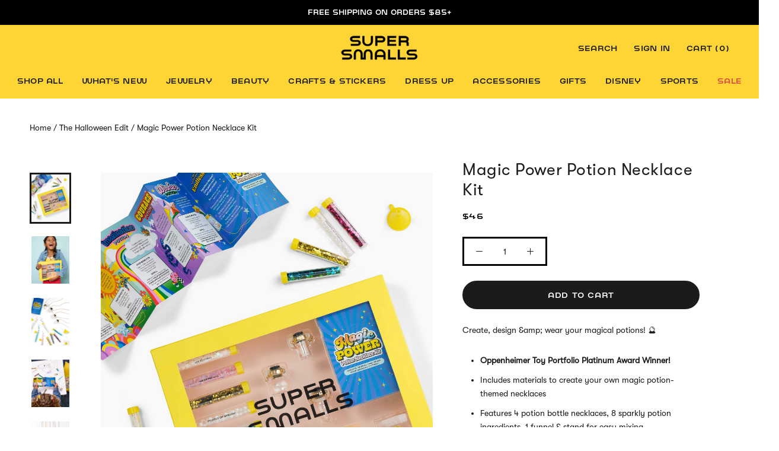

--- FILE ---
content_type: text/html; charset=utf-8
request_url: https://supersmalls.com/collections/the-halloween-edit/products/magic-power-potion-necklace-kit
body_size: 64565
content:
<!doctype html>

<html class="no-js" lang="en">
  <head>
    <!-- OneTrust Cookies Consent Notice start for supersmalls.com -->
    <script src="https://cdn.cookielaw.org/scripttemplates/otSDKStub.js"  type="text/javascript" charset="UTF-8" data-domain-script="0191d76f-3a4f-7672-83df-4ac26f452f67" async defer></script>
    <script type="text/javascript">
    function OptanonWrapper() { }
    </script>    
    <!-- OneTrust Cookies Consent Notice end for supersmalls.com -->
        
    
<script src="https://sapi.negate.io/script/ni/Ug46Qg1g1hv2wJrKUdA==?shop=super-smalls.myshopify.com" async defer></script>
    <meta name="facebook-domain-verification" content="lxcpgcvj83jf3wlngn1mzblv7odblu" />
    <!-- Google Tag Manager -->
<script async>(function(w,d,s,l,i){w[l]=w[l]||[];w[l].push({'gtm.start':
new Date().getTime(),event:'gtm.js'});var f=d.getElementsByTagName(s)[0],
j=d.createElement(s),dl=l!='dataLayer'?'&l='+l:'';j.async=true;j.src=
'https://www.googletagmanager.com/gtm.js?id='+i+dl;f.parentNode.insertBefore(j,f);
})(window,document,'script','dataLayer','GTM-WSJG27Q');</script>
<!-- End Google Tag Manager -->
    
    <!-- Global site tag (gtag.js) - Google Ads: 667048141 -->
<script async src="https://www.googletagmanager.com/gtag/js?id=AW-667048141"></script>
<script>
  window.dataLayer = window.dataLayer || [];
  function gtag(){dataLayer.push(arguments);}
  gtag('js', new Date());

  gtag('config', 'AW-667048141');
      
</script>

    
    

    <!-- Microsoft Ads Pixel -->
    <script>(function(w,d,t,r,u){var f,n,i;w[u]=w[u]||[],f=function(){var o={ti:"17452902"};o.q=w[u],w[u]=new UET(o),w[u].push("pageLoad")},n=d.createElement(t),n.src=r,n.async=1,n.onload=n.onreadystatechange=function(){var s=this.readyState;s&&s!=="loaded"&&s!=="complete"||(f(),n.onload=n.onreadystatechange=null)},i=d.getElementsByTagName(t)[0],i.parentNode.insertBefore(n,i)})(window,document,"script","//bat.bing.com/bat.js","uetq");</script>
    <!-- End Microsoft Ads Pixel -->
    <meta charset="utf-8"> 
    <meta http-equiv="X-UA-Compatible" content="IE=edge,chrome=1"><meta name="viewport" content="width=device-width, initial-scale=1.0, height=device-height, minimum-scale=1.0, user-scalable=1, viewport-fit=cover">
    <meta name="theme-color" content="">
    <meta http-equiv="Cache-Control" content="public, max-age=31536000">
    <meta name="format-detection" content="telephone=no">
    <meta http-equiv="X-DNS-Prefetch-Control" content="on">
    <link rel="dns-prefetch" href="//cdn.cookielaw.org">
    <link rel="dns-prefetch" href="//cdn.shopify.com">
    <link rel="dns-prefetch" href="//www.googletagmanager.com">
    <link rel="dns-prefetch" href="//d3k81ch9hvuctc.cloudfront.net">
    <link rel="dns-prefetch" href="//cdn.jsdelivr.net">
    <link rel="dns-prefetch" href="//static.hotjar.com">
    <meta name="referrer" content="strict-origin-when-cross-origin">
<meta name="google-site-verification" content="-OrniPHRusJBN9taszbmdUM7OHGk9vQ6xMbpRoj-G5Y" /><!-- ecomdepartment 6/29/2023 -->
    <meta name="google-site-verification" content="3w8pZHT2Q10Y1eC8z3A_qzl0dO_lybgXCVceeBdpugM" /><!-- hello@supersmall.com 6/29/2023-->
    <meta name="p:domain_verify" content="835e7fff5cab0af28df76922c63e890e"/>
		<meta name="google-site-verification" content="HMSTn9WC7exloftRnhn2jy47xw9Uniq_aEj9jfUTUBk" />

    <title>
      Magic Power Potion Necklace Kit For Kids &ndash; Super Smalls
    </title><meta name="description" content="Create, design &amp;amp;amp; wear your magical potions! 🔮 Oppenheimer Toy Portfolio Platinum Award Winner! Includes materials to create your own magic potion-themed necklaces Features 4 potion bottle necklaces, 8 sparkly potion ingredients, 1 funnel &amp;amp; stand for easy mixing Comes with an easy-to-follow guide for craftin"><link rel="canonical" href="https://supersmalls.com/products/magic-power-potion-necklace-kit"><link rel="shortcut icon" href="//supersmalls.com/cdn/shop/files/mstile-70x70_32x32.png?v=1613727022" type="image/png"><link rel="preconnect" href="https://cdn.shopify.com" crossorigin><link rel="preload" as="style" href="//supersmalls.com/cdn/shop/t/224/assets/theme.scss.css?v=118609871935156177491769105413">
    <link rel="preload" as="font" type="font/woff2" href="//supersmalls.com/cdn/shop/t/224/assets/GT-Walsheim-Regular.woff2?v=23835699219140311191768744310" crossorigin><link rel="preload" as="script" href="//supersmalls.com/cdn/shop/t/224/assets/theme.js?v=158095418315724435911768744310">
    <link rel="preload" as="script" href="//supersmalls.com/cdn/shop/t/224/assets/libs.min.js?v=94773305238283442361768744310"><link rel="preload" as="image" href="https://cdn.shopify.com/s/files/1/0264/0235/7296/files/home-hero-headline.png?306" fetchpriority="high"><script>
      // Force immediate discovery and loading of LCP images
      (function() {
        const lcpImages = [
          'https://cdn.shopify.com/s/files/1/0264/0235/7296/files/home-hero-headline.png?306'
        ];
        
        lcpImages.forEach(function(url) {
          const img = new Image();
          img.src = url;
          img.fetchPriority = 'high';
          img.loading = 'eager';
        });
      })();
      
      // Delay cookie consent to prevent LCP blocking
      (function() {
        let lcpCompleted = false;
        
        // Mark LCP as completed after a delay
        setTimeout(function() {
          lcpCompleted = true;
          // Show cookie consent after LCP
          const cookieElements = document.querySelectorAll('#onetrust-consent-sdk, #onetrust-policy-text, #onetrust-banner-sdk, .ot-sdk-container, #ot-sdk-btn-floating');
          cookieElements.forEach(function(el) {
            if (el) {
              el.style.display = 'block';
              el.style.visibility = 'visible';
              el.style.opacity = '1';
              el.classList.add('ot-sdk-show');
            }
          });
        }, 1000); // Show after 1 second to ensure LCP completes
        
        // Also listen for LCP event if available
        if ('PerformanceObserver' in window) {
          try {
            const observer = new PerformanceObserver(function(list) {
              const entries = list.getEntries();
              if (entries.length > 0) {
                lcpCompleted = true;
              }
            });
            observer.observe({entryTypes: ['largest-contentful-paint']});
          } catch (e) {
            // Fallback to timeout
          }
        }
      })();
      
      // Update cookie consent link text for SEO
      (function() {
        function updateCookieConsentLink() {
          // Find all links that point to cookiepedia or contain "More information" text
          const links = document.querySelectorAll('a[href*="cookiepedia"], a[href*="giving-consent-to-cookies"]');
          links.forEach(function(link) {
            // Check if link text is generic like "More information" or similar
            const linkText = link.textContent.trim().toLowerCase();
            if (linkText === 'more information' || linkText === 'more info' || linkText === 'learn more' || linkText.length < 15) {
              link.textContent = 'Learn more about cookie consent and privacy settings';
              // Also update aria-label if it exists
              if (!link.getAttribute('aria-label')) {
                link.setAttribute('aria-label', 'Learn more about cookie consent and privacy settings');
              }
            }
          });
          
          // Also check for links in OneTrust banner/policy text areas
          const onetrustContainers = document.querySelectorAll('#onetrust-consent-sdk, #onetrust-policy-text, #onetrust-banner-sdk, .ot-sdk-container');
          onetrustContainers.forEach(function(container) {
            const genericLinks = container.querySelectorAll('a');
            genericLinks.forEach(function(link) {
              const href = link.getAttribute('href') || '';
              const linkText = link.textContent.trim().toLowerCase();
              if ((href.includes('cookiepedia') || href.includes('giving-consent-to-cookies')) && 
                  (linkText === 'more information' || linkText === 'more info' || linkText === 'learn more' || linkText.length < 15)) {
                link.textContent = 'Learn more about cookie consent and privacy settings';
                if (!link.getAttribute('aria-label')) {
                  link.setAttribute('aria-label', 'Learn more about cookie consent and privacy settings');
                }
              }
            });
          });
        }
        
        // Run immediately
        updateCookieConsentLink();
        
        // Run after OneTrust loads (using MutationObserver)
        function setupMutationObserver() {
          if ('MutationObserver' in window && document.body) {
            const observer = new MutationObserver(function(mutations) {
              updateCookieConsentLink();
            });
            
            // Observe document body for changes
            observer.observe(document.body, {
              childList: true,
              subtree: true
            });
            
            // Also run periodically to catch late-loading elements
            setTimeout(updateCookieConsentLink, 2000);
            setTimeout(updateCookieConsentLink, 5000);
          } else if (document.readyState === 'loading') {
            // If body doesn't exist yet, wait for DOMContentLoaded
            document.addEventListener('DOMContentLoaded', setupMutationObserver);
          } else {
            // Fallback: try again after a short delay
            setTimeout(setupMutationObserver, 100);
          }
        }
        
        // Setup observer when DOM is ready
        if (document.body) {
          setupMutationObserver();
        } else {
          document.addEventListener('DOMContentLoaded', setupMutationObserver);
        }
        
        // Run when OneTrust wrapper function is called
        // Wrap the existing OptanonWrapper function
        if (typeof window.OptanonWrapper === 'function') {
          const originalOptanonWrapper = window.OptanonWrapper;
          window.OptanonWrapper = function() {
            if (originalOptanonWrapper) {
              originalOptanonWrapper();
            }
            setTimeout(updateCookieConsentLink, 500);
          };
        } else {
          // If OptanonWrapper doesn't exist yet, create it
          window.OptanonWrapper = function() {
            setTimeout(updateCookieConsentLink, 500);
          };
        }
      })();
    </script>

    <meta property="og:type" content="product">
  <meta property="og:title" content="Magic Power Potion Necklace Kit">
  <meta property="og:description" content="Create, design &amp;amp;amp; wear your magical potions! 🔮


 Oppenheimer Toy Portfolio Platinum Award Winner!

Includes materials to create your own magic potion..."><meta property="og:image" content="http://supersmalls.com/cdn/shop/files/SS_PotionKit_N7-MULTI_PDP-4x5_1_grande.jpg?v=1762460387">
    <meta property="og:image:secure_url" content="https://supersmalls.com/cdn/shop/files/SS_PotionKit_N7-MULTI_PDP-4x5_1_grande.jpg?v=1762460387"><meta property="og:image" content="http://supersmalls.com/cdn/shop/files/Reya_1646_4x5_12195494-93b5-443b-b68b-2189e0e76ecd_grande.jpg?v=1748782826">
    <meta property="og:image:secure_url" content="https://supersmalls.com/cdn/shop/files/Reya_1646_4x5_12195494-93b5-443b-b68b-2189e0e76ecd_grande.jpg?v=1748782826"><meta property="og:image" content="http://supersmalls.com/cdn/shop/files/SS_PotionKit_N7-MULTI_PDP_4x5-4_1_grande.jpg?v=1748782826">
    <meta property="og:image:secure_url" content="https://supersmalls.com/cdn/shop/files/SS_PotionKit_N7-MULTI_PDP_4x5-4_1_grande.jpg?v=1748782826"><meta property="product:price:amount" content="46.00">
  <meta property="product:price:currency" content="USD"><meta property="og:url" content="https://supersmalls.com/products/magic-power-potion-necklace-kit">
<meta property="og:site_name" content="Super Smalls"><meta name="twitter:card" content="summary"><meta name="twitter:title" content="Magic Power Potion Necklace Kit">
  <meta name="twitter:description" content="Create, design &amp;amp;amp; wear your magical potions! 🔮


 Oppenheimer Toy Portfolio Platinum Award Winner!

Includes materials to create your own magic potion-themed necklaces

Features 4 potion bottle necklaces, 8 sparkly potion ingredients, 1 funnel &amp;amp; stand for easy mixing

Comes with an easy-to-follow guide for crafting magical accessories

Ideal for imaginative play and creative crafting

Small parts, not intended for children under 3 years
">
  <meta name="twitter:image" content="https://supersmalls.com/cdn/shop/files/SS_PotionKit_N7-MULTI_PDP-4x5_1_600x600_crop_center.jpg?v=1762460387">

    <script>window.performance && window.performance.mark && window.performance.mark('shopify.content_for_header.start');</script><meta name="google-site-verification" content="3w8pZHT2Q10Y1eC8z3A_qzl0dO_lybgXCVceeBdpugM">
<meta id="shopify-digital-wallet" name="shopify-digital-wallet" content="/26402357296/digital_wallets/dialog">
<meta name="shopify-checkout-api-token" content="bebeac2744131ce96880506affb2197b">
<meta id="in-context-paypal-metadata" data-shop-id="26402357296" data-venmo-supported="true" data-environment="production" data-locale="en_US" data-paypal-v4="true" data-currency="USD">
<link rel="alternate" type="application/json+oembed" href="https://supersmalls.com/products/magic-power-potion-necklace-kit.oembed">
<script async="async" src="/checkouts/internal/preloads.js?locale=en-US"></script>
<link rel="preconnect" href="https://shop.app" crossorigin="anonymous">
<script async="async" src="https://shop.app/checkouts/internal/preloads.js?locale=en-US&shop_id=26402357296" crossorigin="anonymous"></script>
<script id="apple-pay-shop-capabilities" type="application/json">{"shopId":26402357296,"countryCode":"US","currencyCode":"USD","merchantCapabilities":["supports3DS"],"merchantId":"gid:\/\/shopify\/Shop\/26402357296","merchantName":"Super Smalls","requiredBillingContactFields":["postalAddress","email"],"requiredShippingContactFields":["postalAddress","email"],"shippingType":"shipping","supportedNetworks":["visa","masterCard","amex","discover","elo","jcb"],"total":{"type":"pending","label":"Super Smalls","amount":"1.00"},"shopifyPaymentsEnabled":true,"supportsSubscriptions":true}</script>
<script id="shopify-features" type="application/json">{"accessToken":"bebeac2744131ce96880506affb2197b","betas":["rich-media-storefront-analytics"],"domain":"supersmalls.com","predictiveSearch":true,"shopId":26402357296,"locale":"en"}</script>
<script>var Shopify = Shopify || {};
Shopify.shop = "super-smalls.myshopify.com";
Shopify.locale = "en";
Shopify.currency = {"active":"USD","rate":"1.0"};
Shopify.country = "US";
Shopify.theme = {"name":"NEW - 1.18.26 V Day Homepage","id":139716558896,"schema_name":"Prestige","schema_version":"4.4.2","theme_store_id":null,"role":"main"};
Shopify.theme.handle = "null";
Shopify.theme.style = {"id":null,"handle":null};
Shopify.cdnHost = "supersmalls.com/cdn";
Shopify.routes = Shopify.routes || {};
Shopify.routes.root = "/";</script>
<script type="module">!function(o){(o.Shopify=o.Shopify||{}).modules=!0}(window);</script>
<script>!function(o){function n(){var o=[];function n(){o.push(Array.prototype.slice.apply(arguments))}return n.q=o,n}var t=o.Shopify=o.Shopify||{};t.loadFeatures=n(),t.autoloadFeatures=n()}(window);</script>
<script>
  window.ShopifyPay = window.ShopifyPay || {};
  window.ShopifyPay.apiHost = "shop.app\/pay";
  window.ShopifyPay.redirectState = null;
</script>
<script id="shop-js-analytics" type="application/json">{"pageType":"product"}</script>
<script defer="defer" async type="module" src="//supersmalls.com/cdn/shopifycloud/shop-js/modules/v2/client.init-shop-cart-sync_BT-GjEfc.en.esm.js"></script>
<script defer="defer" async type="module" src="//supersmalls.com/cdn/shopifycloud/shop-js/modules/v2/chunk.common_D58fp_Oc.esm.js"></script>
<script defer="defer" async type="module" src="//supersmalls.com/cdn/shopifycloud/shop-js/modules/v2/chunk.modal_xMitdFEc.esm.js"></script>
<script type="module">
  await import("//supersmalls.com/cdn/shopifycloud/shop-js/modules/v2/client.init-shop-cart-sync_BT-GjEfc.en.esm.js");
await import("//supersmalls.com/cdn/shopifycloud/shop-js/modules/v2/chunk.common_D58fp_Oc.esm.js");
await import("//supersmalls.com/cdn/shopifycloud/shop-js/modules/v2/chunk.modal_xMitdFEc.esm.js");

  window.Shopify.SignInWithShop?.initShopCartSync?.({"fedCMEnabled":true,"windoidEnabled":true});

</script>
<script>
  window.Shopify = window.Shopify || {};
  if (!window.Shopify.featureAssets) window.Shopify.featureAssets = {};
  window.Shopify.featureAssets['shop-js'] = {"shop-cart-sync":["modules/v2/client.shop-cart-sync_DZOKe7Ll.en.esm.js","modules/v2/chunk.common_D58fp_Oc.esm.js","modules/v2/chunk.modal_xMitdFEc.esm.js"],"init-fed-cm":["modules/v2/client.init-fed-cm_B6oLuCjv.en.esm.js","modules/v2/chunk.common_D58fp_Oc.esm.js","modules/v2/chunk.modal_xMitdFEc.esm.js"],"shop-cash-offers":["modules/v2/client.shop-cash-offers_D2sdYoxE.en.esm.js","modules/v2/chunk.common_D58fp_Oc.esm.js","modules/v2/chunk.modal_xMitdFEc.esm.js"],"shop-login-button":["modules/v2/client.shop-login-button_QeVjl5Y3.en.esm.js","modules/v2/chunk.common_D58fp_Oc.esm.js","modules/v2/chunk.modal_xMitdFEc.esm.js"],"pay-button":["modules/v2/client.pay-button_DXTOsIq6.en.esm.js","modules/v2/chunk.common_D58fp_Oc.esm.js","modules/v2/chunk.modal_xMitdFEc.esm.js"],"shop-button":["modules/v2/client.shop-button_DQZHx9pm.en.esm.js","modules/v2/chunk.common_D58fp_Oc.esm.js","modules/v2/chunk.modal_xMitdFEc.esm.js"],"avatar":["modules/v2/client.avatar_BTnouDA3.en.esm.js"],"init-windoid":["modules/v2/client.init-windoid_CR1B-cfM.en.esm.js","modules/v2/chunk.common_D58fp_Oc.esm.js","modules/v2/chunk.modal_xMitdFEc.esm.js"],"init-shop-for-new-customer-accounts":["modules/v2/client.init-shop-for-new-customer-accounts_C_vY_xzh.en.esm.js","modules/v2/client.shop-login-button_QeVjl5Y3.en.esm.js","modules/v2/chunk.common_D58fp_Oc.esm.js","modules/v2/chunk.modal_xMitdFEc.esm.js"],"init-shop-email-lookup-coordinator":["modules/v2/client.init-shop-email-lookup-coordinator_BI7n9ZSv.en.esm.js","modules/v2/chunk.common_D58fp_Oc.esm.js","modules/v2/chunk.modal_xMitdFEc.esm.js"],"init-shop-cart-sync":["modules/v2/client.init-shop-cart-sync_BT-GjEfc.en.esm.js","modules/v2/chunk.common_D58fp_Oc.esm.js","modules/v2/chunk.modal_xMitdFEc.esm.js"],"shop-toast-manager":["modules/v2/client.shop-toast-manager_DiYdP3xc.en.esm.js","modules/v2/chunk.common_D58fp_Oc.esm.js","modules/v2/chunk.modal_xMitdFEc.esm.js"],"init-customer-accounts":["modules/v2/client.init-customer-accounts_D9ZNqS-Q.en.esm.js","modules/v2/client.shop-login-button_QeVjl5Y3.en.esm.js","modules/v2/chunk.common_D58fp_Oc.esm.js","modules/v2/chunk.modal_xMitdFEc.esm.js"],"init-customer-accounts-sign-up":["modules/v2/client.init-customer-accounts-sign-up_iGw4briv.en.esm.js","modules/v2/client.shop-login-button_QeVjl5Y3.en.esm.js","modules/v2/chunk.common_D58fp_Oc.esm.js","modules/v2/chunk.modal_xMitdFEc.esm.js"],"shop-follow-button":["modules/v2/client.shop-follow-button_CqMgW2wH.en.esm.js","modules/v2/chunk.common_D58fp_Oc.esm.js","modules/v2/chunk.modal_xMitdFEc.esm.js"],"checkout-modal":["modules/v2/client.checkout-modal_xHeaAweL.en.esm.js","modules/v2/chunk.common_D58fp_Oc.esm.js","modules/v2/chunk.modal_xMitdFEc.esm.js"],"shop-login":["modules/v2/client.shop-login_D91U-Q7h.en.esm.js","modules/v2/chunk.common_D58fp_Oc.esm.js","modules/v2/chunk.modal_xMitdFEc.esm.js"],"lead-capture":["modules/v2/client.lead-capture_BJmE1dJe.en.esm.js","modules/v2/chunk.common_D58fp_Oc.esm.js","modules/v2/chunk.modal_xMitdFEc.esm.js"],"payment-terms":["modules/v2/client.payment-terms_Ci9AEqFq.en.esm.js","modules/v2/chunk.common_D58fp_Oc.esm.js","modules/v2/chunk.modal_xMitdFEc.esm.js"]};
</script>
<script>(function() {
  var isLoaded = false;
  function asyncLoad() {
    if (isLoaded) return;
    isLoaded = true;
    var urls = ["https:\/\/assets.dailykarma.io\/prod\/init-v3.js?v2\u0026shop=super-smalls.myshopify.com"];
    for (var i = 0; i < urls.length; i++) {
      var s = document.createElement('script');
      s.type = 'text/javascript';
      s.async = true;
      s.src = urls[i];
      var x = document.getElementsByTagName('script')[0];
      x.parentNode.insertBefore(s, x);
    }
  };
  if(window.attachEvent) {
    window.attachEvent('onload', asyncLoad);
  } else {
    window.addEventListener('load', asyncLoad, false);
  }
})();</script>
<script id="__st">var __st={"a":26402357296,"offset":-18000,"reqid":"3feeda20-dc91-4546-b155-3488992e702a-1769454226","pageurl":"supersmalls.com\/collections\/the-halloween-edit\/products\/magic-power-potion-necklace-kit","u":"2504cd7e8832","p":"product","rtyp":"product","rid":7265228062768};</script>
<script>window.ShopifyPaypalV4VisibilityTracking = true;</script>
<script id="captcha-bootstrap">!function(){'use strict';const t='contact',e='account',n='new_comment',o=[[t,t],['blogs',n],['comments',n],[t,'customer']],c=[[e,'customer_login'],[e,'guest_login'],[e,'recover_customer_password'],[e,'create_customer']],r=t=>t.map((([t,e])=>`form[action*='/${t}']:not([data-nocaptcha='true']) input[name='form_type'][value='${e}']`)).join(','),a=t=>()=>t?[...document.querySelectorAll(t)].map((t=>t.form)):[];function s(){const t=[...o],e=r(t);return a(e)}const i='password',u='form_key',d=['recaptcha-v3-token','g-recaptcha-response','h-captcha-response',i],f=()=>{try{return window.sessionStorage}catch{return}},m='__shopify_v',_=t=>t.elements[u];function p(t,e,n=!1){try{const o=window.sessionStorage,c=JSON.parse(o.getItem(e)),{data:r}=function(t){const{data:e,action:n}=t;return t[m]||n?{data:e,action:n}:{data:t,action:n}}(c);for(const[e,n]of Object.entries(r))t.elements[e]&&(t.elements[e].value=n);n&&o.removeItem(e)}catch(o){console.error('form repopulation failed',{error:o})}}const l='form_type',E='cptcha';function T(t){t.dataset[E]=!0}const w=window,h=w.document,L='Shopify',v='ce_forms',y='captcha';let A=!1;((t,e)=>{const n=(g='f06e6c50-85a8-45c8-87d0-21a2b65856fe',I='https://cdn.shopify.com/shopifycloud/storefront-forms-hcaptcha/ce_storefront_forms_captcha_hcaptcha.v1.5.2.iife.js',D={infoText:'Protected by hCaptcha',privacyText:'Privacy',termsText:'Terms'},(t,e,n)=>{const o=w[L][v],c=o.bindForm;if(c)return c(t,g,e,D).then(n);var r;o.q.push([[t,g,e,D],n]),r=I,A||(h.body.append(Object.assign(h.createElement('script'),{id:'captcha-provider',async:!0,src:r})),A=!0)});var g,I,D;w[L]=w[L]||{},w[L][v]=w[L][v]||{},w[L][v].q=[],w[L][y]=w[L][y]||{},w[L][y].protect=function(t,e){n(t,void 0,e),T(t)},Object.freeze(w[L][y]),function(t,e,n,w,h,L){const[v,y,A,g]=function(t,e,n){const i=e?o:[],u=t?c:[],d=[...i,...u],f=r(d),m=r(i),_=r(d.filter((([t,e])=>n.includes(e))));return[a(f),a(m),a(_),s()]}(w,h,L),I=t=>{const e=t.target;return e instanceof HTMLFormElement?e:e&&e.form},D=t=>v().includes(t);t.addEventListener('submit',(t=>{const e=I(t);if(!e)return;const n=D(e)&&!e.dataset.hcaptchaBound&&!e.dataset.recaptchaBound,o=_(e),c=g().includes(e)&&(!o||!o.value);(n||c)&&t.preventDefault(),c&&!n&&(function(t){try{if(!f())return;!function(t){const e=f();if(!e)return;const n=_(t);if(!n)return;const o=n.value;o&&e.removeItem(o)}(t);const e=Array.from(Array(32),(()=>Math.random().toString(36)[2])).join('');!function(t,e){_(t)||t.append(Object.assign(document.createElement('input'),{type:'hidden',name:u})),t.elements[u].value=e}(t,e),function(t,e){const n=f();if(!n)return;const o=[...t.querySelectorAll(`input[type='${i}']`)].map((({name:t})=>t)),c=[...d,...o],r={};for(const[a,s]of new FormData(t).entries())c.includes(a)||(r[a]=s);n.setItem(e,JSON.stringify({[m]:1,action:t.action,data:r}))}(t,e)}catch(e){console.error('failed to persist form',e)}}(e),e.submit())}));const S=(t,e)=>{t&&!t.dataset[E]&&(n(t,e.some((e=>e===t))),T(t))};for(const o of['focusin','change'])t.addEventListener(o,(t=>{const e=I(t);D(e)&&S(e,y())}));const B=e.get('form_key'),M=e.get(l),P=B&&M;t.addEventListener('DOMContentLoaded',(()=>{const t=y();if(P)for(const e of t)e.elements[l].value===M&&p(e,B);[...new Set([...A(),...v().filter((t=>'true'===t.dataset.shopifyCaptcha))])].forEach((e=>S(e,t)))}))}(h,new URLSearchParams(w.location.search),n,t,e,['guest_login'])})(!0,!1)}();</script>
<script integrity="sha256-4kQ18oKyAcykRKYeNunJcIwy7WH5gtpwJnB7kiuLZ1E=" data-source-attribution="shopify.loadfeatures" defer="defer" src="//supersmalls.com/cdn/shopifycloud/storefront/assets/storefront/load_feature-a0a9edcb.js" crossorigin="anonymous"></script>
<script crossorigin="anonymous" defer="defer" src="//supersmalls.com/cdn/shopifycloud/storefront/assets/shopify_pay/storefront-65b4c6d7.js?v=20250812"></script>
<script data-source-attribution="shopify.dynamic_checkout.dynamic.init">var Shopify=Shopify||{};Shopify.PaymentButton=Shopify.PaymentButton||{isStorefrontPortableWallets:!0,init:function(){window.Shopify.PaymentButton.init=function(){};var t=document.createElement("script");t.src="https://supersmalls.com/cdn/shopifycloud/portable-wallets/latest/portable-wallets.en.js",t.type="module",document.head.appendChild(t)}};
</script>
<script data-source-attribution="shopify.dynamic_checkout.buyer_consent">
  function portableWalletsHideBuyerConsent(e){var t=document.getElementById("shopify-buyer-consent"),n=document.getElementById("shopify-subscription-policy-button");t&&n&&(t.classList.add("hidden"),t.setAttribute("aria-hidden","true"),n.removeEventListener("click",e))}function portableWalletsShowBuyerConsent(e){var t=document.getElementById("shopify-buyer-consent"),n=document.getElementById("shopify-subscription-policy-button");t&&n&&(t.classList.remove("hidden"),t.removeAttribute("aria-hidden"),n.addEventListener("click",e))}window.Shopify?.PaymentButton&&(window.Shopify.PaymentButton.hideBuyerConsent=portableWalletsHideBuyerConsent,window.Shopify.PaymentButton.showBuyerConsent=portableWalletsShowBuyerConsent);
</script>
<script data-source-attribution="shopify.dynamic_checkout.cart.bootstrap">document.addEventListener("DOMContentLoaded",(function(){function t(){return document.querySelector("shopify-accelerated-checkout-cart, shopify-accelerated-checkout")}if(t())Shopify.PaymentButton.init();else{new MutationObserver((function(e,n){t()&&(Shopify.PaymentButton.init(),n.disconnect())})).observe(document.body,{childList:!0,subtree:!0})}}));
</script>
<link id="shopify-accelerated-checkout-styles" rel="stylesheet" media="screen" href="https://supersmalls.com/cdn/shopifycloud/portable-wallets/latest/accelerated-checkout-backwards-compat.css" crossorigin="anonymous">
<style id="shopify-accelerated-checkout-cart">
        #shopify-buyer-consent {
  margin-top: 1em;
  display: inline-block;
  width: 100%;
}

#shopify-buyer-consent.hidden {
  display: none;
}

#shopify-subscription-policy-button {
  background: none;
  border: none;
  padding: 0;
  text-decoration: underline;
  font-size: inherit;
  cursor: pointer;
}

#shopify-subscription-policy-button::before {
  box-shadow: none;
}

      </style>

<script>window.performance && window.performance.mark && window.performance.mark('shopify.content_for_header.end');</script>
<script>window.BOLD = window.BOLD || {};
    window.BOLD.common = window.BOLD.common || {};
    window.BOLD.common.Shopify = window.BOLD.common.Shopify || {};
    window.BOLD.common.Shopify.shop = {
      domain: 'supersmalls.com',
      permanent_domain: 'super-smalls.myshopify.com',
      url: 'https://supersmalls.com',
      secure_url: 'https://supersmalls.com',
      money_format: "${{amount}}",
      currency: "USD"
    };
    window.BOLD.common.Shopify.customer = {
      id: null,
      tags: null,
    };
    window.BOLD.common.Shopify.cart = {"note":null,"attributes":{},"original_total_price":0,"total_price":0,"total_discount":0,"total_weight":0.0,"item_count":0,"items":[],"requires_shipping":false,"currency":"USD","items_subtotal_price":0,"cart_level_discount_applications":[],"checkout_charge_amount":0};
    window.BOLD.common.template = 'product';window.BOLD.common.Shopify.formatMoney = function(money, format) {
        function n(t, e) {
            return "undefined" == typeof t ? e : t
        }
        function r(t, e, r, i) {
            if (e = n(e, 2),
                r = n(r, ","),
                i = n(i, "."),
            isNaN(t) || null == t)
                return 0;
            t = (t / 100).toFixed(e);
            var o = t.split(".")
                , a = o[0].replace(/(\d)(?=(\d\d\d)+(?!\d))/g, "$1" + r)
                , s = o[1] ? i + o[1] : "";
            return a + s
        }
        "string" == typeof money && (money = money.replace(".", ""));
        var i = ""
            , o = /\{\{\s*(\w+)\s*\}\}/
            , a = format || window.BOLD.common.Shopify.shop.money_format || window.Shopify.money_format || "$ {{ amount }}";
        switch (a.match(o)[1]) {
            case "amount":
                i = r(money, 2, ",", ".");
                break;
            case "amount_no_decimals":
                i = r(money, 0, ",", ".");
                break;
            case "amount_with_comma_separator":
                i = r(money, 2, ".", ",");
                break;
            case "amount_no_decimals_with_comma_separator":
                i = r(money, 0, ".", ",");
                break;
            case "amount_with_space_separator":
                i = r(money, 2, " ", ",");
                break;
            case "amount_no_decimals_with_space_separator":
                i = r(money, 0, " ", ",");
                break;
            case "amount_with_apostrophe_separator":
                i = r(money, 2, "'", ".");
                break;
        }
        return a.replace(o, i);
    };
    window.BOLD.common.Shopify.saveProduct = function (handle, product) {
      if (typeof handle === 'string' && typeof window.BOLD.common.Shopify.products[handle] === 'undefined') {
        if (typeof product === 'number') {
          window.BOLD.common.Shopify.handles[product] = handle;
          product = { id: product };
        }
        window.BOLD.common.Shopify.products[handle] = product;
      }
    };
    window.BOLD.common.Shopify.saveVariant = function (variant_id, variant) {
      if (typeof variant_id === 'number' && typeof window.BOLD.common.Shopify.variants[variant_id] === 'undefined') {
        window.BOLD.common.Shopify.variants[variant_id] = variant;
      }
    };window.BOLD.common.Shopify.products = window.BOLD.common.Shopify.products || {};
    window.BOLD.common.Shopify.variants = window.BOLD.common.Shopify.variants || {};
    window.BOLD.common.Shopify.handles = window.BOLD.common.Shopify.handles || {};window.BOLD.common.Shopify.handle = "magic-power-potion-necklace-kit"
window.BOLD.common.Shopify.saveProduct("magic-power-potion-necklace-kit", 7265228062768);window.BOLD.common.Shopify.saveVariant(40907066179632, { product_id: 7265228062768, product_handle: "magic-power-potion-necklace-kit", price: 4600, group_id: '', csp_metafield: {}});window.BOLD.apps_installed = {"Product Upsell":3} || {};window.BOLD.common.Shopify.saveProduct("disney-moana-heart-of-te-fiti-locket-necklace", 7286484795440);window.BOLD.common.Shopify.saveVariant(40969287860272, { product_id: 7286484795440, product_handle: "disney-moana-heart-of-te-fiti-locket-necklace", price: 4500, group_id: '', csp_metafield: {}});window.BOLD.common.Shopify.saveProduct("magic-power-potion-necklace-kit", 7265228062768);window.BOLD.common.Shopify.saveVariant(40907066179632, { product_id: 7265228062768, product_handle: "magic-power-potion-necklace-kit", price: 4600, group_id: '', csp_metafield: {}});window.BOLD.common.Shopify.saveProduct("mermaid-playshoes", 7508163067952);window.BOLD.common.Shopify.saveVariant(41548408225840, { product_id: 7508163067952, product_handle: "mermaid-playshoes", price: 3900, group_id: '', csp_metafield: {}});window.BOLD.common.Shopify.saveProduct("night-out-gem-makeup", 6550123839536);window.BOLD.common.Shopify.saveVariant(39355140341808, { product_id: 6550123839536, product_handle: "night-out-gem-makeup", price: 2300, group_id: '', csp_metafield: {}});window.BOLD.common.Shopify.saveProduct("disney-frozen-elsa-spinning-snowflake-necklace", 7282635341872);window.BOLD.common.Shopify.saveVariant(40956192653360, { product_id: 7282635341872, product_handle: "disney-frozen-elsa-spinning-snowflake-necklace", price: 4500, group_id: '', csp_metafield: {}});window.BOLD.common.Shopify.saveProduct("power-lunch-ring-set", 4330617634864);window.BOLD.common.Shopify.saveVariant(31117641482288, { product_id: 4330617634864, product_handle: "power-lunch-ring-set", price: 2900, group_id: '', csp_metafield: {}});window.BOLD.common.Shopify.saveProduct("disney-frozen-elsa-dress-up-gift-set", 7555564961840);window.BOLD.common.Shopify.saveVariant(41666669215792, { product_id: 7555564961840, product_handle: "disney-frozen-elsa-dress-up-gift-set", price: 7300, group_id: '', csp_metafield: {}});window.BOLD.common.Shopify.saveProduct("opening-night-kids-play-heels", 4755955449904);window.BOLD.common.Shopify.saveVariant(32754017697840, { product_id: 4755955449904, product_handle: "opening-night-kids-play-heels", price: 3900, group_id: '', csp_metafield: {}});window.BOLD.common.Shopify.saveProduct("disney-belles-royal-rose-headband", 7465461088304);window.BOLD.common.Shopify.saveVariant(41463044079664, { product_id: 7465461088304, product_handle: "disney-belles-royal-rose-headband", price: 3200, group_id: '', csp_metafield: {}});window.BOLD.common.Shopify.saveProduct("disney-frozen-elsa-jewelry-set", 7547823751216);window.BOLD.common.Shopify.saveVariant(41642919362608, { product_id: 7547823751216, product_handle: "disney-frozen-elsa-jewelry-set", price: 3400, group_id: '', csp_metafield: {}});window.BOLD.common.Shopify.saveProduct("content-block-disney-lockets-a", 7525480890416);window.BOLD.common.Shopify.saveVariant(41590696509488, { product_id: 7525480890416, product_handle: "content-block-disney-lockets-a", price: 100, group_id: '', csp_metafield: {}});window.BOLD.common.Shopify.saveProduct("disney-the-little-mermaid-ariel-charm-accessories-set", 7282637340720);window.BOLD.common.Shopify.saveVariant(40956196945968, { product_id: 7282637340720, product_handle: "disney-the-little-mermaid-ariel-charm-accessories-set", price: 3600, group_id: '', csp_metafield: {}});window.BOLD.common.Shopify.saveProduct("disney-minnie-jewelry-kit", 7636771897392);window.BOLD.common.Shopify.saveVariant(41898772103216, { product_id: 7636771897392, product_handle: "disney-minnie-jewelry-kit", price: 3400, group_id: '', csp_metafield: {}});window.BOLD.common.Shopify.saveProduct("time-to-shine-dress-up-mega-trunk", 7279102132272);window.BOLD.common.Shopify.saveVariant(40949018951728, { product_id: 7279102132272, product_handle: "time-to-shine-dress-up-mega-trunk", price: 9900, group_id: '', csp_metafield: {}});window.BOLD.common.Shopify.saveProduct("big-presentation-mega-jewelry-set", 4330636902448);window.BOLD.common.Shopify.saveVariant(31117757644848, { product_id: 4330636902448, product_handle: "big-presentation-mega-jewelry-set", price: 3900, group_id: '', csp_metafield: {}});window.BOLD.common.Shopify.saveProduct("disney-the-little-mermaid-ariel-jewelry-gift-set", 7301118984240);window.BOLD.common.Shopify.saveVariant(41003667914800, { product_id: 7301118984240, product_handle: "disney-the-little-mermaid-ariel-jewelry-gift-set", price: 8500, group_id: '', csp_metafield: {}});window.BOLD.common.Shopify.saveProduct("disney-minnie-mega-set", 7437714096176);window.BOLD.common.Shopify.saveVariant(41393157341232, { product_id: 7437714096176, product_handle: "disney-minnie-mega-set", price: 3900, group_id: '', csp_metafield: {}});window.BOLD.common.Shopify.saveProduct("everyday-sparkle-4-page-sticker-book", 4431750627376);window.BOLD.common.Shopify.saveVariant(31624704393264, { product_id: 4431750627376, product_handle: "everyday-sparkle-4-page-sticker-book", price: 1600, group_id: '', csp_metafield: {}});window.BOLD.common.Shopify.saveProduct("disney-elsa-inner-strength-cameo-necklace", 7362770174000);window.BOLD.common.Shopify.saveVariant(41190794330160, { product_id: 7362770174000, product_handle: "disney-elsa-inner-strength-cameo-necklace", price: 3400, group_id: '', csp_metafield: {}});window.BOLD.common.Shopify.saveProduct("talent-show-hair-charms", 4671169593392);window.BOLD.common.Shopify.saveVariant(32419916546096, { product_id: 4671169593392, product_handle: "talent-show-hair-charms", price: 2900, group_id: '', csp_metafield: {}});window.BOLD.common.Shopify.saveProduct("disney-rapunzel-inner-strength-cameo-necklace", 7362772664368);window.BOLD.common.Shopify.saveVariant(41190803275824, { product_id: 7362772664368, product_handle: "disney-rapunzel-inner-strength-cameo-necklace", price: 3400, group_id: '', csp_metafield: {}});window.BOLD.common.Shopify.saveProduct("mermaid-dress-up-gift-set", 7541984559152);window.BOLD.common.Shopify.saveVariant(41629004562480, { product_id: 7541984559152, product_handle: "mermaid-dress-up-gift-set", price: 7000, group_id: '', csp_metafield: {}});window.BOLD.common.Shopify.saveProduct("the-dream-dress-up-gift-set", 7700237058096);window.BOLD.common.Shopify.saveVariant(42165348335664, { product_id: 7700237058096, product_handle: "the-dream-dress-up-gift-set", price: 10800, group_id: '', csp_metafield: {}});window.BOLD.common.Shopify.saveProduct("disney-snow-white-apple-heart-mirror-necklace", 7286486925360);window.BOLD.common.Shopify.saveVariant(40969292152880, { product_id: 7286486925360, product_handle: "disney-snow-white-apple-heart-mirror-necklace", price: 3600, group_id: '', csp_metafield: {}});window.BOLD.common.Shopify.saveProduct("disney-frozen-elsa-icy-sparkle-accessories-set", 7282635866160);window.BOLD.common.Shopify.saveVariant(40956194062384, { product_id: 7282635866160, product_handle: "disney-frozen-elsa-icy-sparkle-accessories-set", price: 4500, group_id: '', csp_metafield: {}});window.BOLD.common.Shopify.saveProduct("disney-the-little-mermaid-ariel-shell-locket-necklace", 7282636947504);window.BOLD.common.Shopify.saveVariant(40956196257840, { product_id: 7282636947504, product_handle: "disney-the-little-mermaid-ariel-shell-locket-necklace", price: 3600, group_id: '', csp_metafield: {}});window.BOLD.common.Shopify.saveProduct("garden-get-together-ring-set", 6726197903408);window.BOLD.common.Shopify.saveVariant(39763864420400, { product_id: 6726197903408, product_handle: "garden-get-together-ring-set", price: 2900, group_id: '', csp_metafield: {}});window.BOLD.common.Shopify.saveProduct("disney-frozen-elsa-headband", 7540749664304);window.BOLD.common.Shopify.saveVariant(41624193695792, { product_id: 7540749664304, product_handle: "disney-frozen-elsa-headband", price: 3200, group_id: '', csp_metafield: {}});window.BOLD.common.Shopify.saveProduct("disney-ariel-inner-strength-cameo-necklace", 7362771648560);window.BOLD.common.Shopify.saveVariant(41190799441968, { product_id: 7362771648560, product_handle: "disney-ariel-inner-strength-cameo-necklace", price: 3400, group_id: '', csp_metafield: {}});window.BOLD.common.Shopify.saveProduct("mermaid-pool-party-set", 4612944101424);window.BOLD.common.Shopify.saveVariant(32235013865520, { product_id: 4612944101424, product_handle: "mermaid-pool-party-set", price: 3900, group_id: '', csp_metafield: {}});window.BOLD.common.Shopify.saveProduct("disney-ariel-sea-sparkle-headband", 7465554640944);window.BOLD.common.Shopify.saveVariant(41463466557488, { product_id: 7465554640944, product_handle: "disney-ariel-sea-sparkle-headband", price: 3200, group_id: '', csp_metafield: {}});window.BOLD.common.Shopify.saveProduct("playtime-dreams-bundle", 7078402883632);window.BOLD.common.Shopify.saveVariant(40536587075632, { product_id: 7078402883632, product_handle: "playtime-dreams-bundle", price: 7000, group_id: '', csp_metafield: {}});window.BOLD.common.Shopify.saveProduct("disney-moana-inner-strength-cameo-necklace", 7362770665520);window.BOLD.common.Shopify.saveVariant(41190795444272, { product_id: 7362770665520, product_handle: "disney-moana-inner-strength-cameo-necklace", price: 3400, group_id: '', csp_metafield: {}});window.BOLD.common.Shopify.saveProduct("ice-cream-run-kids-jewelry-set", 6561401765936);window.BOLD.common.Shopify.saveVariant(39413947007024, { product_id: 6561401765936, product_handle: "ice-cream-run-kids-jewelry-set", price: 3900, group_id: '', csp_metafield: {}});window.BOLD.common.Shopify.saveProduct("disney-mulan-spinning-pendant-necklace", 7282638028848);window.BOLD.common.Shopify.saveVariant(40956201369648, { product_id: 7282638028848, product_handle: "disney-mulan-spinning-pendant-necklace", price: 3600, group_id: '', csp_metafield: {}});window.BOLD.common.Shopify.saveProduct("disney-minnie-mouse-headband", 7636732379184);window.BOLD.common.Shopify.saveVariant(41898630479920, { product_id: 7636732379184, product_handle: "disney-minnie-mouse-headband", price: 3200, group_id: '', csp_metafield: {}});window.BOLD.common.Shopify.saveProduct("disney-princess-5-piece-ring-set", 7437711179824);window.BOLD.common.Shopify.saveVariant(41393149280304, { product_id: 7437711179824, product_handle: "disney-princess-5-piece-ring-set", price: 2900, group_id: '', csp_metafield: {}});window.BOLD.common.Shopify.saveProduct("dinner-a-movie-earring-set", 4330623336496);window.BOLD.common.Shopify.saveVariant(31117676478512, { product_id: 4330623336496, product_handle: "dinner-a-movie-earring-set", price: 2900, group_id: '', csp_metafield: {}});window.BOLD.common.Shopify.saveProduct("princess-ball-play-shoes", 7141545803824);window.BOLD.common.Shopify.saveVariant(40651760828464, { product_id: 7141545803824, product_handle: "princess-ball-play-shoes", price: 3900, group_id: '', csp_metafield: {}});window.BOLD.common.Shopify.saveProduct("disney-mickey-mega-set", 7437712752688);window.BOLD.common.Shopify.saveVariant(41393153343536, { product_id: 7437712752688, product_handle: "disney-mickey-mega-set", price: 3900, group_id: '', csp_metafield: {}});window.BOLD.common.Shopify.saveProduct("disney-elsa-hairbow", 7540750319664);window.BOLD.common.Shopify.saveVariant(41624196972592, { product_id: 7540750319664, product_handle: "disney-elsa-hairbow", price: 2200, group_id: '', csp_metafield: {}});window.BOLD.common.Shopify.saveProduct("make-your-own-magic-unicorn-pendant", 6705523064880);window.BOLD.common.Shopify.saveVariant(39723734237232, { product_id: 6705523064880, product_handle: "make-your-own-magic-unicorn-pendant", price: 3600, group_id: '', csp_metafield: {}});window.BOLD.common.Shopify.saveProduct("pearl-of-the-party-handbag", 7627484594224);window.BOLD.common.Shopify.saveVariant(41865670885424, { product_id: 7627484594224, product_handle: "pearl-of-the-party-handbag", price: 4200, group_id: '', csp_metafield: {}});window.BOLD.common.Shopify.saveProduct("red-carpet-mega-set", 4722028216368);window.BOLD.common.Shopify.saveVariant(32567989108784, { product_id: 4722028216368, product_handle: "red-carpet-mega-set", price: 3900, group_id: '', csp_metafield: {}});window.BOLD.common.Shopify.saveProduct("super-star-mega-set", 7162159464496);window.BOLD.common.Shopify.saveVariant(40690237407280, { product_id: 7162159464496, product_handle: "super-star-mega-set", price: 3100, group_id: '', csp_metafield: {}});window.BOLD.common.Shopify.saveProduct("disney-princess-3-piece-earring-set", 7437712293936);window.BOLD.common.Shopify.saveVariant(41393152262192, { product_id: 7437712293936, product_handle: "disney-princess-3-piece-earring-set", price: 2900, group_id: '', csp_metafield: {}});window.BOLD.common.Shopify.saveProduct("mermaid-splash-and-sparkle-gemify-sunglasses-and-case", 7636771733552);window.BOLD.common.Shopify.saveVariant(41898771808304, { product_id: 7636771733552, product_handle: "mermaid-splash-and-sparkle-gemify-sunglasses-and-case", price: 3600, group_id: '', csp_metafield: {}});window.BOLD.common.Shopify.saveProduct("emerald-ball-mega-set", 6550671654960);window.BOLD.common.Shopify.saveVariant(39357482762288, { product_id: 6550671654960, product_handle: "emerald-ball-mega-set", price: 3100, group_id: '', csp_metafield: {}});window.BOLD.common.Shopify.saveProduct("mermaid-makeup-play-kit", 7434392928304);window.BOLD.common.Shopify.saveVariant(41383846740016, { product_id: 7434392928304, product_handle: "mermaid-makeup-play-kit", price: 3900, group_id: '', csp_metafield: {}});window.BOLD.common.Shopify.saveProduct("glow-in-the-dark-necklace", 7021855670320);window.BOLD.common.Shopify.saveVariant(40401792565296, { product_id: 7021855670320, product_handle: "glow-in-the-dark-necklace", price: 2800, group_id: '', csp_metafield: {}});window.BOLD.common.Shopify.metafields = window.BOLD.common.Shopify.metafields || {};window.BOLD.common.Shopify.metafields["bold_rp"] = {};window.BOLD.common.Shopify.metafields["bold_csp_defaults"] = {};window.BOLD.common.cacheParams = window.BOLD.common.cacheParams || {};
</script><link id="MainCssPath" rel="stylesheet" href="//supersmalls.com/cdn/shop/t/224/assets/theme.scss.css?v=118609871935156177491769105413"><link rel="preload" as="style" href="//supersmalls.com/cdn/shop/t/224/assets/custom-styles.css?v=80049864065754510341769448530" onload="this.onload=null;this.rel='stylesheet'">
    <link rel="preload" as="style" href="//supersmalls.com/cdn/shop/t/224/assets/bold-upsell.css?v=51915886505602322711768744310" onload="this.onload=null;this.rel='stylesheet'">
    <link rel="preload" as="style" href="//supersmalls.com/cdn/shop/t/224/assets/bold-upsell-custom.css?v=150135899998303055901768744310" onload="this.onload=null;this.rel='stylesheet'">
    <link rel="preload" as="style" href="//supersmalls.com/cdn/shop/t/224/assets/helpers.css?v=87602524830608977661768744310" onload="this.onload=null;this.rel='stylesheet'">
    <link rel="preload" as="style" href="//supersmalls.com/cdn/shop/t/224/assets/giftwrap.css?v=88626866769781741961768744310" onload="this.onload=null;this.rel='stylesheet'"><noscript>
      <link rel="stylesheet" href="//supersmalls.com/cdn/shop/t/224/assets/custom-styles.css?v=80049864065754510341769448530">
      <link rel="stylesheet" href="//supersmalls.com/cdn/shop/t/224/assets/bold-upsell.css?v=51915886505602322711768744310">
      <link rel="stylesheet" href="//supersmalls.com/cdn/shop/t/224/assets/bold-upsell-custom.css?v=150135899998303055901768744310">
      <link rel="stylesheet" href="//supersmalls.com/cdn/shop/t/224/assets/helpers.css?v=87602524830608977661768744310">
      <link rel="stylesheet" href="//supersmalls.com/cdn/shop/t/224/assets/giftwrap.css?v=88626866769781741961768744310">
    </noscript>

    <script>
      // This allows to expose several variables to the global scope, to be used in scripts
      window.theme = {
        template: "product",
        localeRootUrl: '',
        shopCurrency: "USD",
        moneyFormat: "${{amount}}",
        moneyWithCurrencyFormat: "${{amount}} USD",
        useNativeMultiCurrency: false,
        currencyConversionEnabled: false,
        currencyConversionMoneyFormat: "money_format",
        currencyConversionRoundAmounts: true,
        productImageSize: "natural",
        searchMode: "product,article,page",
        showPageTransition: false,
        showElementStaggering: false,
        showImageZooming: false
      };

      window.languages = {
        cartAddNote: "Gift Card Message",
        cartEditNote: "Edit Order Notes",
        productImageLoadingError: "This image could not be loaded. Please try to reload the page.",
        productFormAddToCart: "Add to cart",
        productFormUnavailable: "Unavailable",
        productFormSoldOut: "Sold Out",
        shippingEstimatorOneResult: "1 option available:",
        shippingEstimatorMoreResults: "{{count}} options available:",
        shippingEstimatorNoResults: "No shipping could be found"
      };

      window.lazySizesConfig = {
        loadHidden: false,
        hFac: 0.5,
        expFactor: 2,
        ricTimeout: 150,
        lazyClass: 'Image--lazyLoad',
        loadingClass: 'Image--lazyLoading',
        loadedClass: 'Image--lazyLoaded'
      };

      document.documentElement.className = document.documentElement.className.replace('no-js', 'js');
      document.documentElement.style.setProperty('--window-height', window.innerHeight + 'px');

      // We do a quick detection of some features (we could use Modernizr but for so little...)
      (function() {
        document.documentElement.className += ((window.CSS && window.CSS.supports('(position: sticky) or (position: -webkit-sticky)')) ? ' supports-sticky' : ' no-supports-sticky');
        document.documentElement.className += (window.matchMedia('(-moz-touch-enabled: 1), (hover: none)')).matches ? ' no-supports-hover' : ' supports-hover';
      }());

      // This code is done to force reload the page when the back button is hit (which allows to fix stale data on cart, for instance)
      if (performance.navigation.type === 2) {
        location.reload(true);
      }
    </script><script src="//supersmalls.com/cdn/shop/t/224/assets/lazysizes.min.js?v=174358363404432586981768744310" async></script>
<script type="text/javascript" src="//supersmalls.com/cdn/shop/t/224/assets/swiper-bundle.min.js?v=146229146742158779041768744310"></script>
		<link rel="stylesheet" href="//supersmalls.com/cdn/shop/t/224/assets/swiper-bundle.min.css?v=16097762162562161241768744310" media="print" onload="this.media='all'">
		<noscript>
			<link rel="stylesheet" href="//supersmalls.com/cdn/shop/t/224/assets/swiper-bundle.min.css?v=16097762162562161241768744310">
		</noscript><!--script src="https://ajax.googleapis.com/ajax/libs/jquery/3.4.1/jquery.min.js"></script-->
    
    
    <script src="https://polyfill-fastly.net/v3/polyfill.min.js?unknown=polyfill&features=Element.prototype.closest,Element.prototype.remove,Element.prototype.classList,Array.prototype.includes,Array.prototype.fill,Object.assign,CustomEvent,IntersectionObserver,IntersectionObserverEntry,URL" defer></script> 
    
    <script src="//supersmalls.com/cdn/shop/t/224/assets/flickity.js?v=97911163996048979671768744310" defer></script><script>
      // Catch GSAP initialization errors
      window.addEventListener('error', function(e) {
        if (e.filename && e.filename.includes('libs.min.js')) {
          console.warn('GSAP initialization error caught:', e.message);
          e.preventDefault(); // Prevent error from breaking page
        }
      }, true);
    </script>
    
    <script src="//supersmalls.com/cdn/shop/t/224/assets/libs.min.js?v=94773305238283442361768744310" defer></script>
    <script id="MainJsPath" src="//supersmalls.com/cdn/shop/t/224/assets/theme.js?v=158095418315724435911768744310" defer></script><script>
      // Critical slideshow initialization - load immediately for better LCP
      document.addEventListener('DOMContentLoaded', function() {
        // Initialize slideshow immediately if present
        const slideshowSection = document.querySelector('.shopify-section--slideshow');
        const heroSection = document.querySelector('.shopify-section--homepage-hero');
        const targetSection = slideshowSection || heroSection;
        
        if (targetSection) {
          // Force immediate display of homeHeroHeadline image for LCP
          const homeHeroHeadlines = targetSection.querySelectorAll('.homeHeroHeadline');
          homeHeroHeadlines.forEach(function(homeHeroHeadline) {
            if (homeHeroHeadline) {
              homeHeroHeadline.style.opacity = '1';
              homeHeroHeadline.style.visibility = 'visible';
              // Remove any lazy loading classes
              homeHeroHeadline.classList.remove('Image--lazyLoad', 'Image--lazyLoading', 'Image--fadeIn');
              // Force immediate load if it has data-src
              if (homeHeroHeadline.hasAttribute('data-src')) {
                homeHeroHeadline.src = homeHeroHeadline.getAttribute('data-src');
                homeHeroHeadline.removeAttribute('data-src');
              }
              // Ensure fetchpriority is set
              if (!homeHeroHeadline.hasAttribute('fetchpriority')) {
                homeHeroHeadline.setAttribute('fetchpriority', 'high');
              }
              // Ensure loading is set to eager
              if (!homeHeroHeadline.hasAttribute('loading')) {
                homeHeroHeadline.setAttribute('loading', 'eager');
              }
            }
          });
          
          // Force immediate display of header logo for LCP
          const headerLogo = document.querySelector('.Header__LogoImage');
          if (headerLogo) {
            headerLogo.style.opacity = '1';
            headerLogo.style.visibility = 'visible';
            // Remove any lazy loading classes
            headerLogo.classList.remove('Image--lazyLoad', 'Image--lazyLoading', 'Image--fadeIn');
            // Force immediate load if it has data-src
            if (headerLogo.hasAttribute('data-src')) {
              headerLogo.src = headerLogo.getAttribute('data-src');
              headerLogo.removeAttribute('data-src');
            }
          }
          
          // Force immediate display of slideshow content
          const slideshowContent = targetSection.querySelector('.Slideshow__Content');
          if (slideshowContent) {
            slideshowContent.style.opacity = '1';
            slideshowContent.style.visibility = 'visible';
          }
          
          // Prevent GSAP animations on first slide for better LCP
          if (firstSlide) {
            firstSlide.setAttribute('data-lcp-optimized', 'true');
            // Override any GSAP timeline animations for first slide
            // Wait for GSAP to be available before accessing it
            if (typeof window.gsap !== 'undefined' && firstSlide._gsap) {
              try {
                firstSlide._gsap.kill();
              } catch (e) {
                // GSAP might not be fully initialized yet
                console.warn('GSAP animation kill failed:', e);
              }
            }
          }
        }
      });
    </script>
    
    <script src="//supersmalls.com/cdn/shop/t/224/assets/paraxify.js?v=72419235043277254891768744310" defer></script>
    <script src="//supersmalls.com/cdn/shop/t/224/assets/emojiregex.js?v=32863291814806115961768744310" defer></script>
    <script src="//supersmalls.com/cdn/shop/t/224/assets/custom.js?v=130644504476495894431768744310" defer></script>

    
  <script type="application/ld+json">
  {
    "@context": "http://schema.org",
    "@type": "Product",
    "offers": [{
          "@type": "Offer",
          "name": "Default Title",
          "availability":"https://schema.org/InStock",
          "price": "46.00",
          "priceCurrency": "USD",
          "priceValidUntil": "2026-02-05","sku": "N7-MULTI","url": "https://supersmalls.com/products/magic-power-potion-necklace-kit?variant=40907066179632"
        }
],
      "gtin12": "850026707724",
      "productId": "850026707724",

    "brand": {
      "name": "Super Smalls"
    },
    "name": "Magic Power Potion Necklace Kit",
    "description": "Create, design \u0026amp;amp; wear your magical potions! 🔮\n\n\n Oppenheimer Toy Portfolio Platinum Award Winner!\n\nIncludes materials to create your own magic potion-themed necklaces\n\nFeatures 4 potion bottle necklaces, 8 sparkly potion ingredients, 1 funnel \u0026amp; stand for easy mixing\n\nComes with an easy-to-follow guide for crafting magical accessories\n\nIdeal for imaginative play and creative crafting\n\nSmall parts, not intended for children under 3 years\n",
    "category": "Craft",
    "url": "https://supersmalls.com/products/magic-power-potion-necklace-kit",
    "sku": "N7-MULTI",
    "image": {
      "@type": "ImageObject",
      "url": "https://supersmalls.com/cdn/shop/files/SS_PotionKit_N7-MULTI_PDP-4x5_1_1024x.jpg?v=1762460387",
      "image": "https://supersmalls.com/cdn/shop/files/SS_PotionKit_N7-MULTI_PDP-4x5_1_1024x.jpg?v=1762460387",
      "name": "Magic Power Potion Necklace Kit",
      "width": "1024",
      "height": "1024"
    }
  }
  </script>

    
    <script src="//ajax.googleapis.com/ajax/libs/jquery/3.4.1/jquery.min.js" type="text/javascript"></script>
    
    
    
    <script type="text/javascript"> 
		(function(a,b,c,d,e,f,g){e['ire_o']=c;e[c]=e[c]||function(){(e[c].a=e[c].a||[]).push(arguments)};f=d.createElement(b);g=d.getElementsByTagName(b)[0];f.async=1;f.src=a;g.parentNode.insertBefore(f,g);})('https://d.impactradius-event.com/A2497088-c844-4ec1-b37e-95178ad717641.js','script','ire',document,window);
	</script>

    

  
  









	<!-- Hotjar Tracking Code for https://supersmalls.com/ -->
	<script>
    (function(h,o,t,j,a,r){
        h.hj=h.hj||function(){(h.hj.q=h.hj.q||[]).push(arguments)};
        h._hjSettings={hjid:3199367,hjsv:6};
        a=o.getElementsByTagName('head')[0];
        r=o.createElement('script');r.async=1;
        r.src=t+h._hjSettings.hjid+j+h._hjSettings.hjsv;
        a.appendChild(r);
    })(window,document,'https://static.hotjar.com/c/hotjar-','.js?sv=');
	</script>
	
	<script src="https://cdn.jsdelivr.net/npm/vue@2"></script>
<!-- BEGIN app block: shopify://apps/triplewhale/blocks/triple_pixel_snippet/483d496b-3f1a-4609-aea7-8eee3b6b7a2a --><link rel='preconnect dns-prefetch' href='https://api.config-security.com/' crossorigin />
<link rel='preconnect dns-prefetch' href='https://conf.config-security.com/' crossorigin />
<script>
/* >> TriplePixel :: start*/
window.TriplePixelData={TripleName:"super-smalls.myshopify.com",ver:"2.16",plat:"SHOPIFY",isHeadless:false,src:'SHOPIFY_EXT',product:{id:"7265228062768",name:`Magic Power Potion Necklace Kit`,price:"46.00",variant:"40907066179632"},search:"",collection:"261737381936",cart:"drawer",template:"product",curr:"USD" || "USD"},function(W,H,A,L,E,_,B,N){function O(U,T,P,H,R){void 0===R&&(R=!1),H=new XMLHttpRequest,P?(H.open("POST",U,!0),H.setRequestHeader("Content-Type","text/plain")):H.open("GET",U,!0),H.send(JSON.stringify(P||{})),H.onreadystatechange=function(){4===H.readyState&&200===H.status?(R=H.responseText,U.includes("/first")?eval(R):P||(N[B]=R)):(299<H.status||H.status<200)&&T&&!R&&(R=!0,O(U,T-1,P))}}if(N=window,!N[H+"sn"]){N[H+"sn"]=1,L=function(){return Date.now().toString(36)+"_"+Math.random().toString(36)};try{A.setItem(H,1+(0|A.getItem(H)||0)),(E=JSON.parse(A.getItem(H+"U")||"[]")).push({u:location.href,r:document.referrer,t:Date.now(),id:L()}),A.setItem(H+"U",JSON.stringify(E))}catch(e){}var i,m,p;A.getItem('"!nC`')||(_=A,A=N,A[H]||(E=A[H]=function(t,e,i){return void 0===i&&(i=[]),"State"==t?E.s:(W=L(),(E._q=E._q||[]).push([W,t,e].concat(i)),W)},E.s="Installed",E._q=[],E.ch=W,B="configSecurityConfModel",N[B]=1,O("https://conf.config-security.com/model",5),i=L(),m=A[atob("c2NyZWVu")],_.setItem("di_pmt_wt",i),p={id:i,action:"profile",avatar:_.getItem("auth-security_rand_salt_"),time:m[atob("d2lkdGg=")]+":"+m[atob("aGVpZ2h0")],host:A.TriplePixelData.TripleName,plat:A.TriplePixelData.plat,url:window.location.href.slice(0,500),ref:document.referrer,ver:A.TriplePixelData.ver},O("https://api.config-security.com/event",5,p),O("https://api.config-security.com/first?host=".concat(p.host,"&plat=").concat(p.plat),5)))}}("","TriplePixel",localStorage);
/* << TriplePixel :: end*/
</script>



<!-- END app block --><!-- BEGIN app block: shopify://apps/klaviyo-email-marketing-sms/blocks/klaviyo-onsite-embed/2632fe16-c075-4321-a88b-50b567f42507 -->












  <script async src="https://static.klaviyo.com/onsite/js/TLbf2L/klaviyo.js?company_id=TLbf2L"></script>
  <script>!function(){if(!window.klaviyo){window._klOnsite=window._klOnsite||[];try{window.klaviyo=new Proxy({},{get:function(n,i){return"push"===i?function(){var n;(n=window._klOnsite).push.apply(n,arguments)}:function(){for(var n=arguments.length,o=new Array(n),w=0;w<n;w++)o[w]=arguments[w];var t="function"==typeof o[o.length-1]?o.pop():void 0,e=new Promise((function(n){window._klOnsite.push([i].concat(o,[function(i){t&&t(i),n(i)}]))}));return e}}})}catch(n){window.klaviyo=window.klaviyo||[],window.klaviyo.push=function(){var n;(n=window._klOnsite).push.apply(n,arguments)}}}}();</script>

  
    <script id="viewed_product">
      if (item == null) {
        var _learnq = _learnq || [];

        var MetafieldReviews = null
        var MetafieldYotpoRating = null
        var MetafieldYotpoCount = null
        var MetafieldLooxRating = null
        var MetafieldLooxCount = null
        var okendoProduct = null
        var okendoProductReviewCount = null
        var okendoProductReviewAverageValue = null
        try {
          // The following fields are used for Customer Hub recently viewed in order to add reviews.
          // This information is not part of __kla_viewed. Instead, it is part of __kla_viewed_reviewed_items
          MetafieldReviews = {};
          MetafieldYotpoRating = null
          MetafieldYotpoCount = null
          MetafieldLooxRating = null
          MetafieldLooxCount = null

          okendoProduct = null
          // If the okendo metafield is not legacy, it will error, which then requires the new json formatted data
          if (okendoProduct && 'error' in okendoProduct) {
            okendoProduct = null
          }
          okendoProductReviewCount = okendoProduct ? okendoProduct.reviewCount : null
          okendoProductReviewAverageValue = okendoProduct ? okendoProduct.reviewAverageValue : null
        } catch (error) {
          console.error('Error in Klaviyo onsite reviews tracking:', error);
        }

        var item = {
          Name: "Magic Power Potion Necklace Kit",
          ProductID: 7265228062768,
          Categories: ["All Except Bundles","Crafts","Discount Eligible","DISCOUNT-SALE: All Products (No Bundles)","DISCOUNT-SALE: All Products + Bundles","DISCOUNT-SALE: Products Under $50","Gifts For Ages 6-9","Gifts Over $35","Gifts Under $50","Hearst","Holiday Gifts Under $50","Jewelry","Necklaces \u0026 Sets","Play Accessories","Shop All","The Halloween Edit","The Super Summer Edit"],
          ImageURL: "https://supersmalls.com/cdn/shop/files/SS_PotionKit_N7-MULTI_PDP-4x5_1_grande.jpg?v=1762460387",
          URL: "https://supersmalls.com/products/magic-power-potion-necklace-kit",
          Brand: "Super Smalls",
          Price: "$46.00",
          Value: "46.00",
          CompareAtPrice: "$0.00"
        };
        _learnq.push(['track', 'Viewed Product', item]);
        _learnq.push(['trackViewedItem', {
          Title: item.Name,
          ItemId: item.ProductID,
          Categories: item.Categories,
          ImageUrl: item.ImageURL,
          Url: item.URL,
          Metadata: {
            Brand: item.Brand,
            Price: item.Price,
            Value: item.Value,
            CompareAtPrice: item.CompareAtPrice
          },
          metafields:{
            reviews: MetafieldReviews,
            yotpo:{
              rating: MetafieldYotpoRating,
              count: MetafieldYotpoCount,
            },
            loox:{
              rating: MetafieldLooxRating,
              count: MetafieldLooxCount,
            },
            okendo: {
              rating: okendoProductReviewAverageValue,
              count: okendoProductReviewCount,
            }
          }
        }]);
      }
    </script>
  




  <script>
    window.klaviyoReviewsProductDesignMode = false
  </script>







<!-- END app block --><!-- BEGIN app block: shopify://apps/hulk-form-builder/blocks/app-embed/b6b8dd14-356b-4725-a4ed-77232212b3c3 --><!-- BEGIN app snippet: hulkapps-formbuilder-theme-ext --><script type="text/javascript">
  
  if (typeof window.formbuilder_customer != "object") {
        window.formbuilder_customer = {}
  }

  window.hulkFormBuilder = {
    form_data: {},
    shop_data: {"shop_-sNe69fwRrwTTBaXTnqPMA":{"shop_uuid":"-sNe69fwRrwTTBaXTnqPMA","shop_timezone":"America\/New_York","shop_id":63678,"shop_is_after_submit_enabled":true,"shop_shopify_plan":"Shopify Plus","shop_shopify_domain":"super-smalls.myshopify.com","shop_created_at":"2022-03-21T11:46:38.776-05:00","is_skip_metafield":false,"shop_deleted":false,"shop_disabled":false}},
    settings_data: {"shop_settings":{"shop_customise_msgs":[],"default_customise_msgs":{"is_required":"is required","thank_you":"Thank you! The form was submitted successfully.","processing":"Processing...","valid_data":"Please provide valid data","valid_email":"Provide valid email format","valid_tags":"HTML Tags are not allowed","valid_phone":"Provide valid phone number","valid_captcha":"Please provide valid captcha response","valid_url":"Provide valid URL","only_number_alloud":"Provide valid number in","number_less":"must be less than","number_more":"must be more than","image_must_less":"Image must be less than 20MB","image_number":"Images allowed","image_extension":"Invalid extension! Please provide image file","error_image_upload":"Error in image upload. Please try again.","error_file_upload":"Error in file upload. Please try again.","your_response":"Your response","error_form_submit":"Error occur.Please try again after sometime.","email_submitted":"Form with this email is already submitted","invalid_email_by_zerobounce":"The email address you entered appears to be invalid. Please check it and try again.","download_file":"Download file","card_details_invalid":"Your card details are invalid","card_details":"Card details","please_enter_card_details":"Please enter card details","card_number":"Card number","exp_mm":"Exp MM","exp_yy":"Exp YY","crd_cvc":"CVV","payment_value":"Payment amount","please_enter_payment_amount":"Please enter payment amount","address1":"Address line 1","address2":"Address line 2","city":"City","province":"Province","zipcode":"Zip code","country":"Country","blocked_domain":"This form does not accept addresses from","file_must_less":"File must be less than 20MB","file_extension":"Invalid extension! Please provide file","only_file_number_alloud":"files allowed","previous":"Previous","next":"Next","must_have_a_input":"Please enter at least one field.","please_enter_required_data":"Please enter required data","atleast_one_special_char":"Include at least one special character","atleast_one_lowercase_char":"Include at least one lowercase character","atleast_one_uppercase_char":"Include at least one uppercase character","atleast_one_number":"Include at least one number","must_have_8_chars":"Must have 8 characters long","be_between_8_and_12_chars":"Be between 8 and 12 characters long","please_select":"Please Select","phone_submitted":"Form with this phone number is already submitted","user_res_parse_error":"Error while submitting the form","valid_same_values":"values must be same","product_choice_clear_selection":"Clear Selection","picture_choice_clear_selection":"Clear Selection","remove_all_for_file_image_upload":"Remove All","invalid_file_type_for_image_upload":"You can't upload files of this type.","invalid_file_type_for_signature_upload":"You can't upload files of this type.","max_files_exceeded_for_file_upload":"You can not upload any more files.","max_files_exceeded_for_image_upload":"You can not upload any more files.","file_already_exist":"File already uploaded","max_limit_exceed":"You have added the maximum number of text fields.","cancel_upload_for_file_upload":"Cancel upload","cancel_upload_for_image_upload":"Cancel upload","cancel_upload_for_signature_upload":"Cancel upload"},"shop_blocked_domains":[]}},
    features_data: {"shop_plan_features":{"shop_plan_features":["unlimited-forms","full-design-customization","export-form-submissions","multiple-recipients-for-form-submissions","multiple-admin-notifications","enable-captcha","unlimited-file-uploads","save-submitted-form-data","set-auto-response-message","conditional-logic","form-banner","save-as-draft-facility","include-user-response-in-admin-email","disable-form-submission","file-upload"]}},
    shop: null,
    shop_id: null,
    plan_features: null,
    validateDoubleQuotes: false,
    assets: {
      extraFunctions: "https://cdn.shopify.com/extensions/019bb5ee-ec40-7527-955d-c1b8751eb060/form-builder-by-hulkapps-50/assets/extra-functions.js",
      extraStyles: "https://cdn.shopify.com/extensions/019bb5ee-ec40-7527-955d-c1b8751eb060/form-builder-by-hulkapps-50/assets/extra-styles.css",
      bootstrapStyles: "https://cdn.shopify.com/extensions/019bb5ee-ec40-7527-955d-c1b8751eb060/form-builder-by-hulkapps-50/assets/theme-app-extension-bootstrap.css"
    },
    translations: {
      htmlTagNotAllowed: "HTML Tags are not allowed",
      sqlQueryNotAllowed: "SQL Queries are not allowed",
      doubleQuoteNotAllowed: "Double quotes are not allowed",
      vorwerkHttpWwwNotAllowed: "The words \u0026#39;http\u0026#39; and \u0026#39;www\u0026#39; are not allowed. Please remove them and try again.",
      maxTextFieldsReached: "You have added the maximum number of text fields.",
      avoidNegativeWords: "Avoid negative words: Don\u0026#39;t use negative words in your contact message.",
      customDesignOnly: "This form is for custom designs requests. For general inquiries please contact our team at info@stagheaddesigns.com",
      zerobounceApiErrorMsg: "We couldn\u0026#39;t verify your email due to a technical issue. Please try again later.",
    }

  }

  

  window.FbThemeAppExtSettingsHash = {}
  
</script><!-- END app snippet --><!-- END app block --><!-- BEGIN app block: shopify://apps/eg-auto-add-to-cart/blocks/app-embed/0f7d4f74-1e89-4820-aec4-6564d7e535d2 -->










  
    <script
      async
      type="text/javascript"
      src="https://cdn.506.io/eg/script.js?shop=super-smalls.myshopify.com&v=7"
    ></script>
  



  <meta id="easygift-shop" itemid="c2hvcF8kXzE3Njk0NTQyMjc=" content="{&quot;isInstalled&quot;:true,&quot;installedOn&quot;:&quot;2024-05-14T14:49:47.954Z&quot;,&quot;appVersion&quot;:&quot;3.0&quot;,&quot;subscriptionName&quot;:&quot;Unlimited&quot;,&quot;cartAnalytics&quot;:true,&quot;freeTrialEndsOn&quot;:null,&quot;settings&quot;:{&quot;reminderBannerStyle&quot;:{&quot;position&quot;:{&quot;horizontal&quot;:&quot;right&quot;,&quot;vertical&quot;:&quot;bottom&quot;},&quot;imageUrl&quot;:null,&quot;closingMode&quot;:&quot;doNotAutoClose&quot;,&quot;cssStyles&quot;:&quot;&quot;,&quot;displayAfter&quot;:5,&quot;headerText&quot;:&quot;&quot;,&quot;primaryColor&quot;:&quot;#000000&quot;,&quot;reshowBannerAfter&quot;:&quot;everyNewSession&quot;,&quot;selfcloseAfter&quot;:5,&quot;showImage&quot;:false,&quot;subHeaderText&quot;:&quot;&quot;},&quot;addedItemIdentifier&quot;:&quot;_Gifted&quot;,&quot;ignoreOtherAppLineItems&quot;:null,&quot;customVariantsInfoLifetimeMins&quot;:1440,&quot;redirectPath&quot;:null,&quot;ignoreNonStandardCartRequests&quot;:false,&quot;bannerStyle&quot;:{&quot;position&quot;:{&quot;horizontal&quot;:&quot;right&quot;,&quot;vertical&quot;:&quot;bottom&quot;},&quot;cssStyles&quot;:null,&quot;primaryColor&quot;:&quot;#000000&quot;},&quot;themePresetId&quot;:null,&quot;notificationStyle&quot;:{&quot;position&quot;:{&quot;horizontal&quot;:null,&quot;vertical&quot;:null},&quot;cssStyles&quot;:null,&quot;duration&quot;:null,&quot;hasCustomizations&quot;:false,&quot;primaryColor&quot;:null},&quot;fetchCartData&quot;:false,&quot;useLocalStorage&quot;:{&quot;enabled&quot;:false,&quot;expiryMinutes&quot;:null},&quot;popupStyle&quot;:{&quot;priceShowZeroDecimals&quot;:true,&quot;closeModalOutsideClick&quot;:true,&quot;addButtonText&quot;:null,&quot;cssStyles&quot;:null,&quot;dismissButtonText&quot;:null,&quot;hasCustomizations&quot;:false,&quot;imageUrl&quot;:null,&quot;outOfStockButtonText&quot;:null,&quot;primaryColor&quot;:null,&quot;secondaryColor&quot;:null,&quot;showProductLink&quot;:false,&quot;subscriptionLabel&quot;:&quot;Subscription Plan&quot;},&quot;refreshAfterBannerClick&quot;:false,&quot;disableReapplyRules&quot;:false,&quot;disableReloadOnFailedAddition&quot;:false,&quot;autoReloadCartPage&quot;:false,&quot;ajaxRedirectPath&quot;:null,&quot;allowSimultaneousRequests&quot;:false,&quot;applyRulesOnCheckout&quot;:false,&quot;enableCartCtrlOverrides&quot;:true,&quot;customRedirectFromCart&quot;:null,&quot;scriptSettings&quot;:{&quot;branding&quot;:{&quot;show&quot;:false,&quot;removalRequestSent&quot;:null},&quot;productPageRedirection&quot;:{&quot;enabled&quot;:false,&quot;products&quot;:[],&quot;redirectionURL&quot;:&quot;\/&quot;},&quot;debugging&quot;:{&quot;enabled&quot;:false,&quot;enabledOn&quot;:null,&quot;stringifyObj&quot;:false},&quot;customCSS&quot;:null,&quot;delayUpdates&quot;:2000,&quot;decodePayload&quot;:false,&quot;hideAlertsOnFrontend&quot;:false,&quot;removeEGPropertyFromSplitActionLineItems&quot;:false,&quot;fetchProductInfoFromSavedDomain&quot;:false,&quot;enableBuyNowInterceptions&quot;:false,&quot;removeProductsAddedFromExpiredRules&quot;:false,&quot;useFinalPrice&quot;:false,&quot;hideGiftedPropertyText&quot;:false,&quot;fetchCartDataBeforeRequest&quot;:false}},&quot;translations&quot;:null,&quot;defaultLocale&quot;:&quot;en&quot;,&quot;shopDomain&quot;:&quot;supersmalls.com&quot;}">


<script defer>
  (async function() {
    try {

      const blockVersion = "v3"
      if (blockVersion != "v3") {
        return
      }

      let metaErrorFlag = false;
      if (metaErrorFlag) {
        return
      }

      // Parse metafields as JSON
      const metafields = {"easygift-rule-695cb026899bbfa4e43d6124":{"schedule":{"enabled":true,"starts":"2026-01-06T22:30:00Z","ends":"2026-02-11T05:00:00Z"},"trigger":{"productTags":{"targets":[],"collectionInfo":null,"sellingPlan":null},"type":"cartValue","minCartValue":75,"hasUpperCartValue":false,"upperCartValue":null,"products":[],"collections":[],"condition":null,"conditionMin":null,"conditionMax":null,"collectionSellingPlanType":null},"action":{"notification":{"enabled":false,"headerText":null,"subHeaderText":null,"showImage":false,"imageUrl":""},"discount":{"issue":null,"type":"app","id":"gid:\/\/shopify\/DiscountAutomaticNode\/1339386200112","title":"FREESTICKERSHEET","createdByEasyGift":true,"easygiftAppDiscount":true,"discountType":"percentage","value":100},"popupOptions":{"headline":"Free Sticker Sheet! ","subHeadline":"Choose a FREE sticker sheet to make some extra chic Valentines! Limited availability.  ","showItemsPrice":false,"popupDismissable":true,"imageUrl":null,"persistPopup":false,"rewardQuantity":1,"showDiscountedPrice":true,"hideOOSItems":true,"showVariantsSeparately":false},"banner":{"enabled":false,"headerText":null,"subHeaderText":null,"showImage":false,"imageUrl":null,"displayAfter":"5","closingMode":"doNotAutoClose","selfcloseAfter":"5","reshowBannerAfter":"everyNewSession","redirectLink":null},"type":"offerToCustomer","products":[{"handle":"single-sheet-sticker-hearts","title":"Super Sticker Sheet Lots of Love","id":"7021858029616","gid":"gid:\/\/shopify\/Product\/7021858029616","hasOnlyDefaultVariant":true,"variants":[{"title":"Default Title","displayName":"Super Sticker Sheet Lots of Love - Default Title","id":"40401795973168","gid":"gid:\/\/shopify\/ProductVariant\/40401795973168","showVariantName":false}]},{"handle":"single-sheet-sticker-peace","title":"Super Sticker Sheet Good Vibes","id":"7021857407024","gid":"gid:\/\/shopify\/Product\/7021857407024","hasOnlyDefaultVariant":true,"variants":[{"title":"Default Title","displayName":"Super Sticker Sheet Good Vibes - Default Title","id":"40401795121200","gid":"gid:\/\/shopify\/ProductVariant\/40401795121200","showVariantName":false}]},{"handle":"single-sheet-sticker-sunshine","title":"Super Sticker Sheet You Are My Sunshine","id":"7021856882736","gid":"gid:\/\/shopify\/Product\/7021856882736","hasOnlyDefaultVariant":true,"variants":[{"title":"Default Title","displayName":"Super Sticker Sheet You Are My Sunshine - Default Title","id":"40401794367536","gid":"gid:\/\/shopify\/ProductVariant\/40401794367536","showVariantName":false}]}],"limit":1,"preventProductRemoval":false,"addAvailableProducts":false},"targeting":{"link":{"destination":null,"data":null,"cookieLifetime":14},"additionalCriteria":{"geo":{"include":[],"exclude":[]},"type":null,"customerTags":[],"customerTagsExcluded":[],"customerId":[],"orderCount":null,"hasOrderCountMax":false,"orderCountMax":null,"totalSpent":null,"hasTotalSpentMax":false,"totalSpentMax":null},"type":"all"},"settings":{"worksInReverse":true,"runsOncePerSession":false,"preventAddedItemPurchase":false,"showReminderBanner":false},"_id":"695cb026899bbfa4e43d6124","name":"2026 VDAY GWP","store":"659d8b311ed681f2ca369f46","shop":"super-smalls","active":true,"translations":null,"createdAt":"2026-01-06T06:48:06.110Z","updatedAt":"2026-01-07T01:05:10.250Z","__v":0}};

      // Process metafields in JavaScript
      let savedRulesArray = [];
      for (const [key, value] of Object.entries(metafields)) {
        if (value) {
          for (const prop in value) {
            // avoiding Object.Keys for performance gain -- no need to make an array of keys.
            savedRulesArray.push(value);
            break;
          }
        }
      }

      const metaTag = document.createElement('meta');
      metaTag.id = 'easygift-rules';
      metaTag.content = JSON.stringify(savedRulesArray);
      metaTag.setAttribute('itemid', 'cnVsZXNfJF8xNzY5NDU0MjI3');

      document.head.appendChild(metaTag);
      } catch (err) {
        
      }
  })();
</script>


  <script
    type="text/javascript"
    defer
  >

    (function () {
      try {
        window.EG_INFO = window.EG_INFO || {};
        var shopInfo = {"isInstalled":true,"installedOn":"2024-05-14T14:49:47.954Z","appVersion":"3.0","subscriptionName":"Unlimited","cartAnalytics":true,"freeTrialEndsOn":null,"settings":{"reminderBannerStyle":{"position":{"horizontal":"right","vertical":"bottom"},"imageUrl":null,"closingMode":"doNotAutoClose","cssStyles":"","displayAfter":5,"headerText":"","primaryColor":"#000000","reshowBannerAfter":"everyNewSession","selfcloseAfter":5,"showImage":false,"subHeaderText":""},"addedItemIdentifier":"_Gifted","ignoreOtherAppLineItems":null,"customVariantsInfoLifetimeMins":1440,"redirectPath":null,"ignoreNonStandardCartRequests":false,"bannerStyle":{"position":{"horizontal":"right","vertical":"bottom"},"cssStyles":null,"primaryColor":"#000000"},"themePresetId":null,"notificationStyle":{"position":{"horizontal":null,"vertical":null},"cssStyles":null,"duration":null,"hasCustomizations":false,"primaryColor":null},"fetchCartData":false,"useLocalStorage":{"enabled":false,"expiryMinutes":null},"popupStyle":{"priceShowZeroDecimals":true,"closeModalOutsideClick":true,"addButtonText":null,"cssStyles":null,"dismissButtonText":null,"hasCustomizations":false,"imageUrl":null,"outOfStockButtonText":null,"primaryColor":null,"secondaryColor":null,"showProductLink":false,"subscriptionLabel":"Subscription Plan"},"refreshAfterBannerClick":false,"disableReapplyRules":false,"disableReloadOnFailedAddition":false,"autoReloadCartPage":false,"ajaxRedirectPath":null,"allowSimultaneousRequests":false,"applyRulesOnCheckout":false,"enableCartCtrlOverrides":true,"customRedirectFromCart":null,"scriptSettings":{"branding":{"show":false,"removalRequestSent":null},"productPageRedirection":{"enabled":false,"products":[],"redirectionURL":"\/"},"debugging":{"enabled":false,"enabledOn":null,"stringifyObj":false},"customCSS":null,"delayUpdates":2000,"decodePayload":false,"hideAlertsOnFrontend":false,"removeEGPropertyFromSplitActionLineItems":false,"fetchProductInfoFromSavedDomain":false,"enableBuyNowInterceptions":false,"removeProductsAddedFromExpiredRules":false,"useFinalPrice":false,"hideGiftedPropertyText":false,"fetchCartDataBeforeRequest":false}},"translations":null,"defaultLocale":"en","shopDomain":"supersmalls.com"};
        var productRedirectionEnabled = shopInfo.settings.scriptSettings.productPageRedirection.enabled;
        if (["Unlimited", "Enterprise"].includes(shopInfo.subscriptionName) && productRedirectionEnabled) {
          var products = shopInfo.settings.scriptSettings.productPageRedirection.products;
          if (products.length > 0) {
            var productIds = products.map(function(prod) {
              var productGid = prod.id;
              var productIdNumber = parseInt(productGid.split('/').pop());
              return productIdNumber;
            });
            var productInfo = {"id":7265228062768,"title":"Magic Power Potion Necklace Kit","handle":"magic-power-potion-necklace-kit","description":"\u003cp\u003eCreate, design \u0026amp;amp; wear your magical potions! 🔮\u003c\/p\u003e\n\u003cul\u003e\n\u003cli\u003e\n\u003cmeta charset=\"utf-8\"\u003e \u003cstrong\u003eOppenheimer Toy Portfolio Platinum Award Winner!\u003c\/strong\u003e\n\u003c\/li\u003e\n\u003cli\u003eIncludes materials to create your own magic potion-themed necklaces\u003cbr\u003e\n\u003c\/li\u003e\n\u003cli\u003eFeatures 4 potion bottle necklaces, 8 sparkly potion ingredients, 1 funnel \u0026amp; stand for easy mixing\u003cbr\u003e\n\u003c\/li\u003e\n\u003cli\u003eComes with an easy-to-follow guide for crafting magical accessories\u003cbr\u003e\n\u003c\/li\u003e\n\u003cli\u003eIdeal for imaginative play and creative crafting\u003cbr\u003e\n\u003c\/li\u003e\n\u003cli\u003eSmall parts, not intended for children under 3 years\u003c\/li\u003e\n\u003c\/ul\u003e","published_at":"2023-08-25T11:17:28-04:00","created_at":"2023-08-16T16:40:39-04:00","vendor":"Super Smalls","type":"Craft","tags":["BFCM25","bis-paused","Cortina","December Sale","Discount Eligible","Hearst","necklace","necklace set","potion","potion kit","shaker necklace","Shop All","star necklace"],"price":4600,"price_min":4600,"price_max":4600,"available":true,"price_varies":false,"compare_at_price":null,"compare_at_price_min":0,"compare_at_price_max":0,"compare_at_price_varies":false,"variants":[{"id":40907066179632,"title":"Default Title","option1":"Default Title","option2":null,"option3":null,"sku":"N7-MULTI","requires_shipping":true,"taxable":true,"featured_image":null,"available":true,"name":"Magic Power Potion Necklace Kit","public_title":null,"options":["Default Title"],"price":4600,"weight":0,"compare_at_price":null,"inventory_management":"shopify","barcode":"850026707724","requires_selling_plan":false,"selling_plan_allocations":[],"quantity_rule":{"min":1,"max":null,"increment":1}}],"images":["\/\/supersmalls.com\/cdn\/shop\/files\/SS_PotionKit_N7-MULTI_PDP-4x5_1.jpg?v=1762460387","\/\/supersmalls.com\/cdn\/shop\/files\/Reya_1646_4x5_12195494-93b5-443b-b68b-2189e0e76ecd.jpg?v=1748782826","\/\/supersmalls.com\/cdn\/shop\/files\/SS_PotionKit_N7-MULTI_PDP_4x5-4_1.jpg?v=1748782826","\/\/supersmalls.com\/cdn\/shop\/files\/SuperSmalls_07-18-23_LapTop0779-R.jpg?v=1748782826","\/\/supersmalls.com\/cdn\/shop\/files\/SS_PotionKit_N7-MULTI_PDP-4x5_5.jpg?v=1748782826","\/\/supersmalls.com\/cdn\/shop\/files\/Julian_2598-R.jpg?v=1748782826","\/\/supersmalls.com\/cdn\/shop\/files\/Eva_1801-2_4x5_8b7923ef-9a5d-49fa-bf0a-a000165abea5.jpg?v=1748782826"],"featured_image":"\/\/supersmalls.com\/cdn\/shop\/files\/SS_PotionKit_N7-MULTI_PDP-4x5_1.jpg?v=1762460387","options":["Title"],"media":[{"alt":null,"id":24590498955312,"position":1,"preview_image":{"aspect_ratio":0.8,"height":2750,"width":2200,"src":"\/\/supersmalls.com\/cdn\/shop\/files\/SS_PotionKit_N7-MULTI_PDP-4x5_1.jpg?v=1762460387"},"aspect_ratio":0.8,"height":2750,"media_type":"image","src":"\/\/supersmalls.com\/cdn\/shop\/files\/SS_PotionKit_N7-MULTI_PDP-4x5_1.jpg?v=1762460387","width":2200},{"alt":null,"id":24590498758704,"position":2,"preview_image":{"aspect_ratio":0.8,"height":2751,"width":2200,"src":"\/\/supersmalls.com\/cdn\/shop\/files\/Reya_1646_4x5_12195494-93b5-443b-b68b-2189e0e76ecd.jpg?v=1748782826"},"aspect_ratio":0.8,"height":2751,"media_type":"image","src":"\/\/supersmalls.com\/cdn\/shop\/files\/Reya_1646_4x5_12195494-93b5-443b-b68b-2189e0e76ecd.jpg?v=1748782826","width":2200},{"alt":null,"id":24607815532592,"position":3,"preview_image":{"aspect_ratio":0.8,"height":2750,"width":2200,"src":"\/\/supersmalls.com\/cdn\/shop\/files\/SS_PotionKit_N7-MULTI_PDP_4x5-4_1.jpg?v=1748782826"},"aspect_ratio":0.8,"height":2750,"media_type":"image","src":"\/\/supersmalls.com\/cdn\/shop\/files\/SS_PotionKit_N7-MULTI_PDP_4x5-4_1.jpg?v=1748782826","width":2200},{"alt":null,"id":24602096828464,"position":4,"preview_image":{"aspect_ratio":0.8,"height":2750,"width":2200,"src":"\/\/supersmalls.com\/cdn\/shop\/files\/SuperSmalls_07-18-23_LapTop0779-R.jpg?v=1748782826"},"aspect_ratio":0.8,"height":2750,"media_type":"image","src":"\/\/supersmalls.com\/cdn\/shop\/files\/SuperSmalls_07-18-23_LapTop0779-R.jpg?v=1748782826","width":2200},{"alt":null,"id":24605656285232,"position":5,"preview_image":{"aspect_ratio":0.8,"height":2750,"width":2200,"src":"\/\/supersmalls.com\/cdn\/shop\/files\/SS_PotionKit_N7-MULTI_PDP-4x5_5.jpg?v=1748782826"},"aspect_ratio":0.8,"height":2750,"media_type":"image","src":"\/\/supersmalls.com\/cdn\/shop\/files\/SS_PotionKit_N7-MULTI_PDP-4x5_5.jpg?v=1748782826","width":2200},{"alt":null,"id":26852497358896,"position":6,"preview_image":{"aspect_ratio":0.8,"height":1875,"width":1500,"src":"\/\/supersmalls.com\/cdn\/shop\/files\/Julian_2598-R.jpg?v=1748782826"},"aspect_ratio":0.8,"height":1875,"media_type":"image","src":"\/\/supersmalls.com\/cdn\/shop\/files\/Julian_2598-R.jpg?v=1748782826","width":1500},{"alt":null,"id":24590498791472,"position":7,"preview_image":{"aspect_ratio":0.8,"height":2751,"width":2200,"src":"\/\/supersmalls.com\/cdn\/shop\/files\/Eva_1801-2_4x5_8b7923ef-9a5d-49fa-bf0a-a000165abea5.jpg?v=1748782826"},"aspect_ratio":0.8,"height":2751,"media_type":"image","src":"\/\/supersmalls.com\/cdn\/shop\/files\/Eva_1801-2_4x5_8b7923ef-9a5d-49fa-bf0a-a000165abea5.jpg?v=1748782826","width":2200}],"requires_selling_plan":false,"selling_plan_groups":[],"content":"\u003cp\u003eCreate, design \u0026amp;amp; wear your magical potions! 🔮\u003c\/p\u003e\n\u003cul\u003e\n\u003cli\u003e\n\u003cmeta charset=\"utf-8\"\u003e \u003cstrong\u003eOppenheimer Toy Portfolio Platinum Award Winner!\u003c\/strong\u003e\n\u003c\/li\u003e\n\u003cli\u003eIncludes materials to create your own magic potion-themed necklaces\u003cbr\u003e\n\u003c\/li\u003e\n\u003cli\u003eFeatures 4 potion bottle necklaces, 8 sparkly potion ingredients, 1 funnel \u0026amp; stand for easy mixing\u003cbr\u003e\n\u003c\/li\u003e\n\u003cli\u003eComes with an easy-to-follow guide for crafting magical accessories\u003cbr\u003e\n\u003c\/li\u003e\n\u003cli\u003eIdeal for imaginative play and creative crafting\u003cbr\u003e\n\u003c\/li\u003e\n\u003cli\u003eSmall parts, not intended for children under 3 years\u003c\/li\u003e\n\u003c\/ul\u003e"};
            var isProductInList = productIds.includes(productInfo.id);
            if (isProductInList) {
              var redirectionURL = shopInfo.settings.scriptSettings.productPageRedirection.redirectionURL;
              if (redirectionURL) {
                window.location = redirectionURL;
              }
            }
          }
        }

        

          var rawPriceString = "46.00";
    
          rawPriceString = rawPriceString.trim();
    
          var normalisedPrice;

          function processNumberString(str) {
            // Helper to find the rightmost index of '.', ',' or "'"
            const lastDot = str.lastIndexOf('.');
            const lastComma = str.lastIndexOf(',');
            const lastApostrophe = str.lastIndexOf("'");
            const lastIndex = Math.max(lastDot, lastComma, lastApostrophe);

            // If no punctuation, remove any stray spaces and return
            if (lastIndex === -1) {
              return str.replace(/[.,'\s]/g, '');
            }

            // Extract parts
            const before = str.slice(0, lastIndex).replace(/[.,'\s]/g, '');
            const after = str.slice(lastIndex + 1).replace(/[.,'\s]/g, '');

            // If the after part is 1 or 2 digits, treat as decimal
            if (after.length > 0 && after.length <= 2) {
              return `${before}.${after}`;
            }

            // Otherwise treat as integer with thousands separator removed
            return before + after;
          }

          normalisedPrice = processNumberString(rawPriceString)

          window.EG_INFO["40907066179632"] = {
            "price": `${normalisedPrice}`,
            "presentmentPrices": {
              "edges": [
                {
                  "node": {
                    "price": {
                      "amount": `${normalisedPrice}`,
                      "currencyCode": "USD"
                    }
                  }
                }
              ]
            },
            "sellingPlanGroups": {
              "edges": [
                
              ]
            },
            "product": {
              "id": "gid://shopify/Product/7265228062768",
              "tags": ["BFCM25","bis-paused","Cortina","December Sale","Discount Eligible","Hearst","necklace","necklace set","potion","potion kit","shaker necklace","Shop All","star necklace"],
              "collections": {
                "pageInfo": {
                  "hasNextPage": false
                },
                "edges": [
                  
                    {
                      "node": {
                        "id": "gid://shopify/Collection/273263329328"
                      }
                    },
                  
                    {
                      "node": {
                        "id": "gid://shopify/Collection/261172690992"
                      }
                    },
                  
                    {
                      "node": {
                        "id": "gid://shopify/Collection/279062511664"
                      }
                    },
                  
                    {
                      "node": {
                        "id": "gid://shopify/Collection/261122195504"
                      }
                    },
                  
                    {
                      "node": {
                        "id": "gid://shopify/Collection/283119386672"
                      }
                    },
                  
                    {
                      "node": {
                        "id": "gid://shopify/Collection/278656876592"
                      }
                    },
                  
                    {
                      "node": {
                        "id": "gid://shopify/Collection/273163518000"
                      }
                    },
                  
                    {
                      "node": {
                        "id": "gid://shopify/Collection/261584977968"
                      }
                    },
                  
                    {
                      "node": {
                        "id": "gid://shopify/Collection/169728868400"
                      }
                    },
                  
                    {
                      "node": {
                        "id": "gid://shopify/Collection/276699021360"
                      }
                    },
                  
                    {
                      "node": {
                        "id": "gid://shopify/Collection/288731496496"
                      }
                    },
                  
                    {
                      "node": {
                        "id": "gid://shopify/Collection/167721631792"
                      }
                    },
                  
                    {
                      "node": {
                        "id": "gid://shopify/Collection/273163255856"
                      }
                    },
                  
                    {
                      "node": {
                        "id": "gid://shopify/Collection/277160394800"
                      }
                    },
                  
                    {
                      "node": {
                        "id": "gid://shopify/Collection/157616013360"
                      }
                    },
                  
                    {
                      "node": {
                        "id": "gid://shopify/Collection/261737381936"
                      }
                    },
                  
                    {
                      "node": {
                        "id": "gid://shopify/Collection/261177966640"
                      }
                    }
                  
                ]
              }
            },
            "id": "40907066179632",
            "timestamp": 1769454227
          };
        
      } catch(err) {
      return
    }})()
  </script>



<!-- END app block --><script src="https://cdn.shopify.com/extensions/019bb5ee-ec40-7527-955d-c1b8751eb060/form-builder-by-hulkapps-50/assets/form-builder-script.js" type="text/javascript" defer="defer"></script>
<link href="https://monorail-edge.shopifysvc.com" rel="dns-prefetch">
<script>(function(){if ("sendBeacon" in navigator && "performance" in window) {try {var session_token_from_headers = performance.getEntriesByType('navigation')[0].serverTiming.find(x => x.name == '_s').description;} catch {var session_token_from_headers = undefined;}var session_cookie_matches = document.cookie.match(/_shopify_s=([^;]*)/);var session_token_from_cookie = session_cookie_matches && session_cookie_matches.length === 2 ? session_cookie_matches[1] : "";var session_token = session_token_from_headers || session_token_from_cookie || "";function handle_abandonment_event(e) {var entries = performance.getEntries().filter(function(entry) {return /monorail-edge.shopifysvc.com/.test(entry.name);});if (!window.abandonment_tracked && entries.length === 0) {window.abandonment_tracked = true;var currentMs = Date.now();var navigation_start = performance.timing.navigationStart;var payload = {shop_id: 26402357296,url: window.location.href,navigation_start,duration: currentMs - navigation_start,session_token,page_type: "product"};window.navigator.sendBeacon("https://monorail-edge.shopifysvc.com/v1/produce", JSON.stringify({schema_id: "online_store_buyer_site_abandonment/1.1",payload: payload,metadata: {event_created_at_ms: currentMs,event_sent_at_ms: currentMs}}));}}window.addEventListener('pagehide', handle_abandonment_event);}}());</script>
<script id="web-pixels-manager-setup">(function e(e,d,r,n,o){if(void 0===o&&(o={}),!Boolean(null===(a=null===(i=window.Shopify)||void 0===i?void 0:i.analytics)||void 0===a?void 0:a.replayQueue)){var i,a;window.Shopify=window.Shopify||{};var t=window.Shopify;t.analytics=t.analytics||{};var s=t.analytics;s.replayQueue=[],s.publish=function(e,d,r){return s.replayQueue.push([e,d,r]),!0};try{self.performance.mark("wpm:start")}catch(e){}var l=function(){var e={modern:/Edge?\/(1{2}[4-9]|1[2-9]\d|[2-9]\d{2}|\d{4,})\.\d+(\.\d+|)|Firefox\/(1{2}[4-9]|1[2-9]\d|[2-9]\d{2}|\d{4,})\.\d+(\.\d+|)|Chrom(ium|e)\/(9{2}|\d{3,})\.\d+(\.\d+|)|(Maci|X1{2}).+ Version\/(15\.\d+|(1[6-9]|[2-9]\d|\d{3,})\.\d+)([,.]\d+|)( \(\w+\)|)( Mobile\/\w+|) Safari\/|Chrome.+OPR\/(9{2}|\d{3,})\.\d+\.\d+|(CPU[ +]OS|iPhone[ +]OS|CPU[ +]iPhone|CPU IPhone OS|CPU iPad OS)[ +]+(15[._]\d+|(1[6-9]|[2-9]\d|\d{3,})[._]\d+)([._]\d+|)|Android:?[ /-](13[3-9]|1[4-9]\d|[2-9]\d{2}|\d{4,})(\.\d+|)(\.\d+|)|Android.+Firefox\/(13[5-9]|1[4-9]\d|[2-9]\d{2}|\d{4,})\.\d+(\.\d+|)|Android.+Chrom(ium|e)\/(13[3-9]|1[4-9]\d|[2-9]\d{2}|\d{4,})\.\d+(\.\d+|)|SamsungBrowser\/([2-9]\d|\d{3,})\.\d+/,legacy:/Edge?\/(1[6-9]|[2-9]\d|\d{3,})\.\d+(\.\d+|)|Firefox\/(5[4-9]|[6-9]\d|\d{3,})\.\d+(\.\d+|)|Chrom(ium|e)\/(5[1-9]|[6-9]\d|\d{3,})\.\d+(\.\d+|)([\d.]+$|.*Safari\/(?![\d.]+ Edge\/[\d.]+$))|(Maci|X1{2}).+ Version\/(10\.\d+|(1[1-9]|[2-9]\d|\d{3,})\.\d+)([,.]\d+|)( \(\w+\)|)( Mobile\/\w+|) Safari\/|Chrome.+OPR\/(3[89]|[4-9]\d|\d{3,})\.\d+\.\d+|(CPU[ +]OS|iPhone[ +]OS|CPU[ +]iPhone|CPU IPhone OS|CPU iPad OS)[ +]+(10[._]\d+|(1[1-9]|[2-9]\d|\d{3,})[._]\d+)([._]\d+|)|Android:?[ /-](13[3-9]|1[4-9]\d|[2-9]\d{2}|\d{4,})(\.\d+|)(\.\d+|)|Mobile Safari.+OPR\/([89]\d|\d{3,})\.\d+\.\d+|Android.+Firefox\/(13[5-9]|1[4-9]\d|[2-9]\d{2}|\d{4,})\.\d+(\.\d+|)|Android.+Chrom(ium|e)\/(13[3-9]|1[4-9]\d|[2-9]\d{2}|\d{4,})\.\d+(\.\d+|)|Android.+(UC? ?Browser|UCWEB|U3)[ /]?(15\.([5-9]|\d{2,})|(1[6-9]|[2-9]\d|\d{3,})\.\d+)\.\d+|SamsungBrowser\/(5\.\d+|([6-9]|\d{2,})\.\d+)|Android.+MQ{2}Browser\/(14(\.(9|\d{2,})|)|(1[5-9]|[2-9]\d|\d{3,})(\.\d+|))(\.\d+|)|K[Aa][Ii]OS\/(3\.\d+|([4-9]|\d{2,})\.\d+)(\.\d+|)/},d=e.modern,r=e.legacy,n=navigator.userAgent;return n.match(d)?"modern":n.match(r)?"legacy":"unknown"}(),u="modern"===l?"modern":"legacy",c=(null!=n?n:{modern:"",legacy:""})[u],f=function(e){return[e.baseUrl,"/wpm","/b",e.hashVersion,"modern"===e.buildTarget?"m":"l",".js"].join("")}({baseUrl:d,hashVersion:r,buildTarget:u}),m=function(e){var d=e.version,r=e.bundleTarget,n=e.surface,o=e.pageUrl,i=e.monorailEndpoint;return{emit:function(e){var a=e.status,t=e.errorMsg,s=(new Date).getTime(),l=JSON.stringify({metadata:{event_sent_at_ms:s},events:[{schema_id:"web_pixels_manager_load/3.1",payload:{version:d,bundle_target:r,page_url:o,status:a,surface:n,error_msg:t},metadata:{event_created_at_ms:s}}]});if(!i)return console&&console.warn&&console.warn("[Web Pixels Manager] No Monorail endpoint provided, skipping logging."),!1;try{return self.navigator.sendBeacon.bind(self.navigator)(i,l)}catch(e){}var u=new XMLHttpRequest;try{return u.open("POST",i,!0),u.setRequestHeader("Content-Type","text/plain"),u.send(l),!0}catch(e){return console&&console.warn&&console.warn("[Web Pixels Manager] Got an unhandled error while logging to Monorail."),!1}}}}({version:r,bundleTarget:l,surface:e.surface,pageUrl:self.location.href,monorailEndpoint:e.monorailEndpoint});try{o.browserTarget=l,function(e){var d=e.src,r=e.async,n=void 0===r||r,o=e.onload,i=e.onerror,a=e.sri,t=e.scriptDataAttributes,s=void 0===t?{}:t,l=document.createElement("script"),u=document.querySelector("head"),c=document.querySelector("body");if(l.async=n,l.src=d,a&&(l.integrity=a,l.crossOrigin="anonymous"),s)for(var f in s)if(Object.prototype.hasOwnProperty.call(s,f))try{l.dataset[f]=s[f]}catch(e){}if(o&&l.addEventListener("load",o),i&&l.addEventListener("error",i),u)u.appendChild(l);else{if(!c)throw new Error("Did not find a head or body element to append the script");c.appendChild(l)}}({src:f,async:!0,onload:function(){if(!function(){var e,d;return Boolean(null===(d=null===(e=window.Shopify)||void 0===e?void 0:e.analytics)||void 0===d?void 0:d.initialized)}()){var d=window.webPixelsManager.init(e)||void 0;if(d){var r=window.Shopify.analytics;r.replayQueue.forEach((function(e){var r=e[0],n=e[1],o=e[2];d.publishCustomEvent(r,n,o)})),r.replayQueue=[],r.publish=d.publishCustomEvent,r.visitor=d.visitor,r.initialized=!0}}},onerror:function(){return m.emit({status:"failed",errorMsg:"".concat(f," has failed to load")})},sri:function(e){var d=/^sha384-[A-Za-z0-9+/=]+$/;return"string"==typeof e&&d.test(e)}(c)?c:"",scriptDataAttributes:o}),m.emit({status:"loading"})}catch(e){m.emit({status:"failed",errorMsg:(null==e?void 0:e.message)||"Unknown error"})}}})({shopId: 26402357296,storefrontBaseUrl: "https://supersmalls.com",extensionsBaseUrl: "https://extensions.shopifycdn.com/cdn/shopifycloud/web-pixels-manager",monorailEndpoint: "https://monorail-edge.shopifysvc.com/unstable/produce_batch",surface: "storefront-renderer",enabledBetaFlags: ["2dca8a86"],webPixelsConfigList: [{"id":"1174896688","configuration":"{\"accountID\":\"TLbf2L\",\"webPixelConfig\":\"eyJlbmFibGVBZGRlZFRvQ2FydEV2ZW50cyI6IHRydWV9\"}","eventPayloadVersion":"v1","runtimeContext":"STRICT","scriptVersion":"524f6c1ee37bacdca7657a665bdca589","type":"APP","apiClientId":123074,"privacyPurposes":["ANALYTICS","MARKETING"],"dataSharingAdjustments":{"protectedCustomerApprovalScopes":["read_customer_address","read_customer_email","read_customer_name","read_customer_personal_data","read_customer_phone"]}},{"id":"1155432496","configuration":"{\"accountID\":\"4722\"}","eventPayloadVersion":"v1","runtimeContext":"STRICT","scriptVersion":"1c2654ab735a672c323e9cbc9fae0e47","type":"APP","apiClientId":2594385,"privacyPurposes":[],"dataSharingAdjustments":{"protectedCustomerApprovalScopes":["read_customer_address","read_customer_email","read_customer_name","read_customer_personal_data"]}},{"id":"1061552176","configuration":"{\"shopId\":\"super-smalls.myshopify.com\"}","eventPayloadVersion":"v1","runtimeContext":"STRICT","scriptVersion":"674c31de9c131805829c42a983792da6","type":"APP","apiClientId":2753413,"privacyPurposes":["ANALYTICS","MARKETING","SALE_OF_DATA"],"dataSharingAdjustments":{"protectedCustomerApprovalScopes":["read_customer_address","read_customer_email","read_customer_name","read_customer_personal_data","read_customer_phone"]}},{"id":"902955056","configuration":"{\"campaignID\":\"12414\",\"externalExecutionURL\":\"https:\/\/engine.saasler.com\/api\/v1\/webhook_executions\/01038319ff1acf49aaf1844497f9f0bb\"}","eventPayloadVersion":"v1","runtimeContext":"STRICT","scriptVersion":"d289952681696d6386fe08be0081117b","type":"APP","apiClientId":3546795,"privacyPurposes":[],"dataSharingAdjustments":{"protectedCustomerApprovalScopes":["read_customer_email","read_customer_personal_data"]}},{"id":"281083952","configuration":"{\"config\":\"{\\\"google_tag_ids\\\":[\\\"AW-667048141\\\",\\\"GT-MRLGCW2\\\"],\\\"target_country\\\":\\\"US\\\",\\\"gtag_events\\\":[{\\\"type\\\":\\\"begin_checkout\\\",\\\"action_label\\\":[\\\"G-L159E4271Y\\\",\\\"AW-667048141\\\/y1LBCL3OqMwBEM2xib4C\\\"]},{\\\"type\\\":\\\"search\\\",\\\"action_label\\\":[\\\"G-L159E4271Y\\\",\\\"AW-667048141\\\/SfLTCMDOqMwBEM2xib4C\\\"]},{\\\"type\\\":\\\"view_item\\\",\\\"action_label\\\":[\\\"G-L159E4271Y\\\",\\\"AW-667048141\\\/fu5XCLfOqMwBEM2xib4C\\\",\\\"MC-RHSW6TQ1QB\\\"]},{\\\"type\\\":\\\"purchase\\\",\\\"action_label\\\":[\\\"G-L159E4271Y\\\",\\\"AW-667048141\\\/Km-FCLTOqMwBEM2xib4C\\\",\\\"MC-RHSW6TQ1QB\\\",\\\"AW-667048141\\\/QdQiCMDFnckBEM2xib4C\\\"]},{\\\"type\\\":\\\"page_view\\\",\\\"action_label\\\":[\\\"G-L159E4271Y\\\",\\\"AW-667048141\\\/Ss3WCLHOqMwBEM2xib4C\\\",\\\"MC-RHSW6TQ1QB\\\"]},{\\\"type\\\":\\\"add_payment_info\\\",\\\"action_label\\\":[\\\"G-L159E4271Y\\\",\\\"AW-667048141\\\/dtwuCMPOqMwBEM2xib4C\\\"]},{\\\"type\\\":\\\"add_to_cart\\\",\\\"action_label\\\":[\\\"G-L159E4271Y\\\",\\\"AW-667048141\\\/iRDPCLrOqMwBEM2xib4C\\\",\\\"AW-667048141\\\/8EaECIHdmc4BEM2xib4C\\\"]}],\\\"enable_monitoring_mode\\\":false}\"}","eventPayloadVersion":"v1","runtimeContext":"OPEN","scriptVersion":"b2a88bafab3e21179ed38636efcd8a93","type":"APP","apiClientId":1780363,"privacyPurposes":[],"dataSharingAdjustments":{"protectedCustomerApprovalScopes":["read_customer_address","read_customer_email","read_customer_name","read_customer_personal_data","read_customer_phone"]}},{"id":"104038448","configuration":"{\"pixel_id\":\"599466953983138\",\"pixel_type\":\"facebook_pixel\",\"metaapp_system_user_token\":\"-\"}","eventPayloadVersion":"v1","runtimeContext":"OPEN","scriptVersion":"ca16bc87fe92b6042fbaa3acc2fbdaa6","type":"APP","apiClientId":2329312,"privacyPurposes":["ANALYTICS","MARKETING","SALE_OF_DATA"],"dataSharingAdjustments":{"protectedCustomerApprovalScopes":["read_customer_address","read_customer_email","read_customer_name","read_customer_personal_data","read_customer_phone"]}},{"id":"63864880","configuration":"{\"tagID\":\"2613516369230\"}","eventPayloadVersion":"v1","runtimeContext":"STRICT","scriptVersion":"18031546ee651571ed29edbe71a3550b","type":"APP","apiClientId":3009811,"privacyPurposes":["ANALYTICS","MARKETING","SALE_OF_DATA"],"dataSharingAdjustments":{"protectedCustomerApprovalScopes":["read_customer_address","read_customer_email","read_customer_name","read_customer_personal_data","read_customer_phone"]}},{"id":"89063472","eventPayloadVersion":"1","runtimeContext":"LAX","scriptVersion":"1","type":"CUSTOM","privacyPurposes":["ANALYTICS","MARKETING","SALE_OF_DATA"],"name":"AddShoppers"},{"id":"140312624","eventPayloadVersion":"1","runtimeContext":"LAX","scriptVersion":"1","type":"CUSTOM","privacyPurposes":["ANALYTICS","MARKETING"],"name":"Upsellit pixel"},{"id":"shopify-app-pixel","configuration":"{}","eventPayloadVersion":"v1","runtimeContext":"STRICT","scriptVersion":"0450","apiClientId":"shopify-pixel","type":"APP","privacyPurposes":["ANALYTICS","MARKETING"]},{"id":"shopify-custom-pixel","eventPayloadVersion":"v1","runtimeContext":"LAX","scriptVersion":"0450","apiClientId":"shopify-pixel","type":"CUSTOM","privacyPurposes":["ANALYTICS","MARKETING"]}],isMerchantRequest: false,initData: {"shop":{"name":"Super Smalls","paymentSettings":{"currencyCode":"USD"},"myshopifyDomain":"super-smalls.myshopify.com","countryCode":"US","storefrontUrl":"https:\/\/supersmalls.com"},"customer":null,"cart":null,"checkout":null,"productVariants":[{"price":{"amount":46.0,"currencyCode":"USD"},"product":{"title":"Magic Power Potion Necklace Kit","vendor":"Super Smalls","id":"7265228062768","untranslatedTitle":"Magic Power Potion Necklace Kit","url":"\/products\/magic-power-potion-necklace-kit","type":"Craft"},"id":"40907066179632","image":{"src":"\/\/supersmalls.com\/cdn\/shop\/files\/SS_PotionKit_N7-MULTI_PDP-4x5_1.jpg?v=1762460387"},"sku":"N7-MULTI","title":"Default Title","untranslatedTitle":"Default Title"}],"purchasingCompany":null},},"https://supersmalls.com/cdn","fcfee988w5aeb613cpc8e4bc33m6693e112",{"modern":"","legacy":""},{"shopId":"26402357296","storefrontBaseUrl":"https:\/\/supersmalls.com","extensionBaseUrl":"https:\/\/extensions.shopifycdn.com\/cdn\/shopifycloud\/web-pixels-manager","surface":"storefront-renderer","enabledBetaFlags":"[\"2dca8a86\"]","isMerchantRequest":"false","hashVersion":"fcfee988w5aeb613cpc8e4bc33m6693e112","publish":"custom","events":"[[\"page_viewed\",{}],[\"product_viewed\",{\"productVariant\":{\"price\":{\"amount\":46.0,\"currencyCode\":\"USD\"},\"product\":{\"title\":\"Magic Power Potion Necklace Kit\",\"vendor\":\"Super Smalls\",\"id\":\"7265228062768\",\"untranslatedTitle\":\"Magic Power Potion Necklace Kit\",\"url\":\"\/products\/magic-power-potion-necklace-kit\",\"type\":\"Craft\"},\"id\":\"40907066179632\",\"image\":{\"src\":\"\/\/supersmalls.com\/cdn\/shop\/files\/SS_PotionKit_N7-MULTI_PDP-4x5_1.jpg?v=1762460387\"},\"sku\":\"N7-MULTI\",\"title\":\"Default Title\",\"untranslatedTitle\":\"Default Title\"}}]]"});</script><script>
  window.ShopifyAnalytics = window.ShopifyAnalytics || {};
  window.ShopifyAnalytics.meta = window.ShopifyAnalytics.meta || {};
  window.ShopifyAnalytics.meta.currency = 'USD';
  var meta = {"product":{"id":7265228062768,"gid":"gid:\/\/shopify\/Product\/7265228062768","vendor":"Super Smalls","type":"Craft","handle":"magic-power-potion-necklace-kit","variants":[{"id":40907066179632,"price":4600,"name":"Magic Power Potion Necklace Kit","public_title":null,"sku":"N7-MULTI"}],"remote":false},"page":{"pageType":"product","resourceType":"product","resourceId":7265228062768,"requestId":"3feeda20-dc91-4546-b155-3488992e702a-1769454226"}};
  for (var attr in meta) {
    window.ShopifyAnalytics.meta[attr] = meta[attr];
  }
</script>
<script class="analytics">
  (function () {
    var customDocumentWrite = function(content) {
      var jquery = null;

      if (window.jQuery) {
        jquery = window.jQuery;
      } else if (window.Checkout && window.Checkout.$) {
        jquery = window.Checkout.$;
      }

      if (jquery) {
        jquery('body').append(content);
      }
    };

    var hasLoggedConversion = function(token) {
      if (token) {
        return document.cookie.indexOf('loggedConversion=' + token) !== -1;
      }
      return false;
    }

    var setCookieIfConversion = function(token) {
      if (token) {
        var twoMonthsFromNow = new Date(Date.now());
        twoMonthsFromNow.setMonth(twoMonthsFromNow.getMonth() + 2);

        document.cookie = 'loggedConversion=' + token + '; expires=' + twoMonthsFromNow;
      }
    }

    var trekkie = window.ShopifyAnalytics.lib = window.trekkie = window.trekkie || [];
    if (trekkie.integrations) {
      return;
    }
    trekkie.methods = [
      'identify',
      'page',
      'ready',
      'track',
      'trackForm',
      'trackLink'
    ];
    trekkie.factory = function(method) {
      return function() {
        var args = Array.prototype.slice.call(arguments);
        args.unshift(method);
        trekkie.push(args);
        return trekkie;
      };
    };
    for (var i = 0; i < trekkie.methods.length; i++) {
      var key = trekkie.methods[i];
      trekkie[key] = trekkie.factory(key);
    }
    trekkie.load = function(config) {
      trekkie.config = config || {};
      trekkie.config.initialDocumentCookie = document.cookie;
      var first = document.getElementsByTagName('script')[0];
      var script = document.createElement('script');
      script.type = 'text/javascript';
      script.onerror = function(e) {
        var scriptFallback = document.createElement('script');
        scriptFallback.type = 'text/javascript';
        scriptFallback.onerror = function(error) {
                var Monorail = {
      produce: function produce(monorailDomain, schemaId, payload) {
        var currentMs = new Date().getTime();
        var event = {
          schema_id: schemaId,
          payload: payload,
          metadata: {
            event_created_at_ms: currentMs,
            event_sent_at_ms: currentMs
          }
        };
        return Monorail.sendRequest("https://" + monorailDomain + "/v1/produce", JSON.stringify(event));
      },
      sendRequest: function sendRequest(endpointUrl, payload) {
        // Try the sendBeacon API
        if (window && window.navigator && typeof window.navigator.sendBeacon === 'function' && typeof window.Blob === 'function' && !Monorail.isIos12()) {
          var blobData = new window.Blob([payload], {
            type: 'text/plain'
          });

          if (window.navigator.sendBeacon(endpointUrl, blobData)) {
            return true;
          } // sendBeacon was not successful

        } // XHR beacon

        var xhr = new XMLHttpRequest();

        try {
          xhr.open('POST', endpointUrl);
          xhr.setRequestHeader('Content-Type', 'text/plain');
          xhr.send(payload);
        } catch (e) {
          console.log(e);
        }

        return false;
      },
      isIos12: function isIos12() {
        return window.navigator.userAgent.lastIndexOf('iPhone; CPU iPhone OS 12_') !== -1 || window.navigator.userAgent.lastIndexOf('iPad; CPU OS 12_') !== -1;
      }
    };
    Monorail.produce('monorail-edge.shopifysvc.com',
      'trekkie_storefront_load_errors/1.1',
      {shop_id: 26402357296,
      theme_id: 139716558896,
      app_name: "storefront",
      context_url: window.location.href,
      source_url: "//supersmalls.com/cdn/s/trekkie.storefront.a804e9514e4efded663580eddd6991fcc12b5451.min.js"});

        };
        scriptFallback.async = true;
        scriptFallback.src = '//supersmalls.com/cdn/s/trekkie.storefront.a804e9514e4efded663580eddd6991fcc12b5451.min.js';
        first.parentNode.insertBefore(scriptFallback, first);
      };
      script.async = true;
      script.src = '//supersmalls.com/cdn/s/trekkie.storefront.a804e9514e4efded663580eddd6991fcc12b5451.min.js';
      first.parentNode.insertBefore(script, first);
    };
    trekkie.load(
      {"Trekkie":{"appName":"storefront","development":false,"defaultAttributes":{"shopId":26402357296,"isMerchantRequest":null,"themeId":139716558896,"themeCityHash":"15200144536667375057","contentLanguage":"en","currency":"USD"},"isServerSideCookieWritingEnabled":true,"monorailRegion":"shop_domain","enabledBetaFlags":["65f19447"]},"Session Attribution":{},"S2S":{"facebookCapiEnabled":true,"source":"trekkie-storefront-renderer","apiClientId":580111}}
    );

    var loaded = false;
    trekkie.ready(function() {
      if (loaded) return;
      loaded = true;

      window.ShopifyAnalytics.lib = window.trekkie;

      var originalDocumentWrite = document.write;
      document.write = customDocumentWrite;
      try { window.ShopifyAnalytics.merchantGoogleAnalytics.call(this); } catch(error) {};
      document.write = originalDocumentWrite;

      window.ShopifyAnalytics.lib.page(null,{"pageType":"product","resourceType":"product","resourceId":7265228062768,"requestId":"3feeda20-dc91-4546-b155-3488992e702a-1769454226","shopifyEmitted":true});

      var match = window.location.pathname.match(/checkouts\/(.+)\/(thank_you|post_purchase)/)
      var token = match? match[1]: undefined;
      if (!hasLoggedConversion(token)) {
        setCookieIfConversion(token);
        window.ShopifyAnalytics.lib.track("Viewed Product",{"currency":"USD","variantId":40907066179632,"productId":7265228062768,"productGid":"gid:\/\/shopify\/Product\/7265228062768","name":"Magic Power Potion Necklace Kit","price":"46.00","sku":"N7-MULTI","brand":"Super Smalls","variant":null,"category":"Craft","nonInteraction":true,"remote":false},undefined,undefined,{"shopifyEmitted":true});
      window.ShopifyAnalytics.lib.track("monorail:\/\/trekkie_storefront_viewed_product\/1.1",{"currency":"USD","variantId":40907066179632,"productId":7265228062768,"productGid":"gid:\/\/shopify\/Product\/7265228062768","name":"Magic Power Potion Necklace Kit","price":"46.00","sku":"N7-MULTI","brand":"Super Smalls","variant":null,"category":"Craft","nonInteraction":true,"remote":false,"referer":"https:\/\/supersmalls.com\/collections\/the-halloween-edit\/products\/magic-power-potion-necklace-kit"});
      }
    });


        var eventsListenerScript = document.createElement('script');
        eventsListenerScript.async = true;
        eventsListenerScript.src = "//supersmalls.com/cdn/shopifycloud/storefront/assets/shop_events_listener-3da45d37.js";
        document.getElementsByTagName('head')[0].appendChild(eventsListenerScript);

})();</script>
  <script>
  if (!window.ga || (window.ga && typeof window.ga !== 'function')) {
    window.ga = function ga() {
      (window.ga.q = window.ga.q || []).push(arguments);
      if (window.Shopify && window.Shopify.analytics && typeof window.Shopify.analytics.publish === 'function') {
        window.Shopify.analytics.publish("ga_stub_called", {}, {sendTo: "google_osp_migration"});
      }
      console.error("Shopify's Google Analytics stub called with:", Array.from(arguments), "\nSee https://help.shopify.com/manual/promoting-marketing/pixels/pixel-migration#google for more information.");
    };
    if (window.Shopify && window.Shopify.analytics && typeof window.Shopify.analytics.publish === 'function') {
      window.Shopify.analytics.publish("ga_stub_initialized", {}, {sendTo: "google_osp_migration"});
    }
  }
</script>
<script
  defer
  src="https://supersmalls.com/cdn/shopifycloud/perf-kit/shopify-perf-kit-3.0.4.min.js"
  data-application="storefront-renderer"
  data-shop-id="26402357296"
  data-render-region="gcp-us-east1"
  data-page-type="product"
  data-theme-instance-id="139716558896"
  data-theme-name="Prestige"
  data-theme-version="4.4.2"
  data-monorail-region="shop_domain"
  data-resource-timing-sampling-rate="10"
  data-shs="true"
  data-shs-beacon="true"
  data-shs-export-with-fetch="true"
  data-shs-logs-sample-rate="1"
  data-shs-beacon-endpoint="https://supersmalls.com/api/collect"
></script>
</head>

  <body class="prestige--v4  template-product">
    
    <!-- Google Tag Manager (noscript) -->
  <noscript><iframe src="https://www.googletagmanager.com/ns.html?id=GTM-WSJG27Q"
	height="0" width="0" style="display:none;visibility:hidden"></iframe></noscript>
	<!-- End Google Tag Manager (noscript) -->
    
    
    
    
     	<script type="text/javascript">
                   ire('identify', {customerId: '', customerEmail: ''});
    	</script>
    
    
    <a class="PageSkipLink u-visually-hidden" href="#main">Skip to content</a>
    <span class="LoadingBar"></span>
    <div class="PageOverlay"></div>
    <div class="PageTransition"></div>
   
    <div id="shopify-section-popup" class="shopify-section"></div>
    <div id="shopify-section-sidebar-menu" class="shopify-section"><section id="sidebar-menu" class="SidebarMenu Drawer Drawer--small Drawer--fromLeft" aria-hidden="true" data-section-id="sidebar-menu" data-section-type="sidebar-menu">
    <header class="Drawer__Header" data-drawer-animated-left>
      <button class="Drawer__Close Icon-Wrapper--clickable" data-action="close-drawer" data-drawer-id="sidebar-menu" aria-label="Close navigation"><svg class="Icon Icon--close" role="presentation" viewBox="0 0 16 14">
      <path d="M15 0L1 14m14 0L1 0" stroke="currentColor" fill="none" fill-rule="evenodd"></path>
    </svg></button>
    </header>

    <div class="Drawer__Content">
      <div class="Drawer__Main" data-drawer-animated-left data-scrollable>
        <div class="Drawer__Container">
          <nav class="SidebarMenu__Nav SidebarMenu__Nav--primary" aria-label="Sidebar navigation"><div class="Collapsible"><button class="Collapsible__Button Heading u-h6" data-action="toggle-collapsible" aria-expanded="false">Shop All<span class="Collapsible__Plus"></span>
                  </button>

                  <div class="Collapsible__Inner">
                    <div class="Collapsible__Content"><div class="Collapsible"><a href="/collections/best-seller" class="Collapsible__Button Heading Text--subdued Link Link--primary u-h7">Best Sellers</a></div><div class="Collapsible"><a href="/collections/new-arrivals" class="Collapsible__Button Heading Text--subdued Link Link--primary u-h7">What&#39;s New</a></div><div class="Collapsible"><a href="/collections/all" class="Collapsible__Button Heading Text--subdued Link Link--primary u-h7">Shop All</a></div></div>
                  </div></div><div class="Collapsible"><button class="Collapsible__Button Heading u-h6" data-action="toggle-collapsible" aria-expanded="false">What&#39;s New<span class="Collapsible__Plus"></span>
                  </button>

                  <div class="Collapsible__Inner">
                    <div class="Collapsible__Content"><div class="Collapsible"><a href="/collections/new-arrivals" class="Collapsible__Button Heading Text--subdued Link Link--primary u-h7">What&#39;s New</a></div><div class="Collapsible"><a href="/collections/valentines-day-gifts" class="Collapsible__Button Heading Text--subdued Link Link--primary u-h7">Valentine&#39;s Day Collection</a></div><div class="Collapsible"><a href="/collections/the-unicorn-edit" class="Collapsible__Button Heading Text--subdued Link Link--primary u-h7">The Unicorn Edit</a></div><div class="Collapsible"><a href="/collections/the-super-gems-collection" class="Collapsible__Button Heading Text--subdued Link Link--primary u-h7">The Super Gems Collection</a></div><div class="Collapsible"><a href="/collections/cold-weather-accessories" class="Collapsible__Button Heading Text--subdued Link Link--primary u-h7">Hats, Gloves &amp; More</a></div><div class="Collapsible"><a href="/collections/nba-by-super-smalls" class="Collapsible__Button Heading Text--subdued Link Link--primary u-h7">NBA Collection</a></div></div>
                  </div></div><div class="Collapsible"><button class="Collapsible__Button Heading u-h6" data-action="toggle-collapsible" aria-expanded="false">Jewelry<span class="Collapsible__Plus"></span>
                  </button>

                  <div class="Collapsible__Inner">
                    <div class="Collapsible__Content"><div class="Collapsible"><a href="/collections/jewelry" class="Collapsible__Button Heading Text--subdued Link Link--primary u-h7">All Jewelry</a></div><div class="Collapsible"><a href="/collections/necklaces-sets" class="Collapsible__Button Heading Text--subdued Link Link--primary u-h7">Necklaces &amp; Sets</a></div><div class="Collapsible"><a href="/collections/earrings-bracelets-rings" class="Collapsible__Button Heading Text--subdued Link Link--primary u-h7">Earrings, Bracelets &amp; Rings</a></div><div class="Collapsible"><a href="/collections/bead-kits" class="Collapsible__Button Heading Text--subdued Link Link--primary u-h7">Bead Kits</a></div><div class="Collapsible"><a href="/pages/super-charms" class="Collapsible__Button Heading Text--subdued Link Link--primary u-h7">Super Charms</a></div><div class="Collapsible"><a href="/collections/charms-builder" class="Collapsible__Button Heading Text--subdued Link Link--primary u-h7">Customize Jewelry</a></div><div class="Collapsible"><a href="/collections/jewelry-boxes" class="Collapsible__Button Heading Text--subdued Link Link--primary u-h7">Jewelry Boxes</a></div></div>
                  </div></div><div class="Collapsible"><button class="Collapsible__Button Heading u-h6" data-action="toggle-collapsible" aria-expanded="false">Beauty<span class="Collapsible__Plus"></span>
                  </button>

                  <div class="Collapsible__Inner">
                    <div class="Collapsible__Content"><div class="Collapsible"><a href="/collections/beauty" class="Collapsible__Button Heading Text--subdued Link Link--primary u-h7">All Beauty</a></div><div class="Collapsible"><a href="/collections/makeup" class="Collapsible__Button Heading Text--subdued Link Link--primary u-h7">Makeup </a></div><div class="Collapsible"><a href="/collections/lip-sets" class="Collapsible__Button Heading Text--subdued Link Link--primary u-h7">Lip Sets</a></div><div class="Collapsible"><a href="/collections/nail-care" class="Collapsible__Button Heading Text--subdued Link Link--primary u-h7">Nail Care</a></div></div>
                  </div></div><div class="Collapsible"><button class="Collapsible__Button Heading u-h6" data-action="toggle-collapsible" aria-expanded="false">Crafts &amp; Stickers<span class="Collapsible__Plus"></span>
                  </button>

                  <div class="Collapsible__Inner">
                    <div class="Collapsible__Content"><div class="Collapsible"><a href="/collections/crafting-stickers" class="Collapsible__Button Heading Text--subdued Link Link--primary u-h7">All Crafts</a></div><div class="Collapsible"><a href="/collections/bead-kits" class="Collapsible__Button Heading Text--subdued Link Link--primary u-h7">Bead Kits</a></div><div class="Collapsible"><a href="/collections/the-gemify-collection" class="Collapsible__Button Heading Text--subdued Link Link--primary u-h7">Gemify™ Crafts</a></div></div>
                  </div></div><div class="Collapsible"><a href="/collections/dress-up" class="Collapsible__Button Heading Link Link--primary u-h6 link--dress-up">Dress Up</a></div><div class="Collapsible"><button class="Collapsible__Button Heading u-h6" data-action="toggle-collapsible" aria-expanded="false">Accessories<span class="Collapsible__Plus"></span>
                  </button>

                  <div class="Collapsible__Inner">
                    <div class="Collapsible__Content"><div class="Collapsible"><a href="/collections/accessories" class="Collapsible__Button Heading Text--subdued Link Link--primary u-h7">All Accessories</a></div><div class="Collapsible"><a href="/collections/cold-weather-accessories" class="Collapsible__Button Heading Text--subdued Link Link--primary u-h7">Hats, Gloves &amp; More</a></div><div class="Collapsible"><a href="/collections/bag-charms" class="Collapsible__Button Heading Text--subdued Link Link--primary u-h7">Handbags &amp; Bag Charms</a></div><div class="Collapsible"><a href="/collections/goggles-eyewear" class="Collapsible__Button Heading Text--subdued Link Link--primary u-h7">Goggles &amp; Eyewear</a></div><div class="Collapsible"><a href="/collections/hair-accessories" class="Collapsible__Button Heading Text--subdued Link Link--primary u-h7">Hair Accessories</a></div></div>
                  </div></div><div class="Collapsible"><button class="Collapsible__Button Heading u-h6" data-action="toggle-collapsible" aria-expanded="false">Gifts<span class="Collapsible__Plus"></span>
                  </button>

                  <div class="Collapsible__Inner">
                    <div class="Collapsible__Content"><div class="Collapsible"><button class="Collapsible__Button Heading Text--subdued Link--primary u-h7" data-action="toggle-collapsible" aria-expanded="false">Shop By Age<span class="Collapsible__Plus"></span>
                            </button>

                            <div class="Collapsible__Inner">
                              <div class="Collapsible__Content">
                                <ul class="Linklist Linklist--bordered Linklist--spacingLoose"><li class="Linklist__Item">
                                      <a href="/collections/gifts-for-little-ones" class="Text--subdued Link Link--primary">Ages 3-5</a>
                                    </li><li class="Linklist__Item">
                                      <a href="/collections/ages-7-10" class="Text--subdued Link Link--primary">Ages 6-9</a>
                                    </li><li class="Linklist__Item">
                                      <a href="/collections/gifts-for-tweens" class="Text--subdued Link Link--primary">Ages 10+</a>
                                    </li><li class="Linklist__Item">
                                      <a href="/collections/gifts-for-adults" class="Text--subdued Link Link--primary">Super Grown Ups</a>
                                    </li></ul>
                              </div>
                            </div></div><div class="Collapsible"><button class="Collapsible__Button Heading Text--subdued Link--primary u-h7" data-action="toggle-collapsible" aria-expanded="false">Shop By Price<span class="Collapsible__Plus"></span>
                            </button>

                            <div class="Collapsible__Inner">
                              <div class="Collapsible__Content">
                                <ul class="Linklist Linklist--bordered Linklist--spacingLoose"><li class="Linklist__Item">
                                      <a href="/collections/gifts-under-35" class="Text--subdued Link Link--primary">Gifts Under $35</a>
                                    </li><li class="Linklist__Item">
                                      <a href="/collections/gifts-under-50" class="Text--subdued Link Link--primary">Gifts Under $50</a>
                                    </li></ul>
                              </div>
                            </div></div><div class="Collapsible"><a href="/collections/the-super-gems-collection" class="Collapsible__Button Heading Text--subdued Link Link--primary u-h7">The Super Gems Collection</a></div><div class="Collapsible"><a href="/collections/super-bundles" class="Collapsible__Button Heading Text--subdued Link Link--primary u-h7">Gift Sets</a></div><div class="Collapsible"><a href="/collections/luxe-gifts" class="Collapsible__Button Heading Text--subdued Link Link--primary u-h7">Luxe Gifts</a></div><div class="Collapsible"><a href="/collections/best-seller" class="Collapsible__Button Heading Text--subdued Link Link--primary u-h7">Best Sellers</a></div><div class="Collapsible"><a href="/pages/plan-a-party" class="Collapsible__Button Heading Text--subdued Link Link--primary u-h7">Plan A Party</a></div></div>
                  </div></div><div class="Collapsible"><button class="Collapsible__Button Heading u-h6" data-action="toggle-collapsible" aria-expanded="false">Disney<span class="Collapsible__Plus"></span>
                  </button>

                  <div class="Collapsible__Inner">
                    <div class="Collapsible__Content"><div class="Collapsible"><a href="/collections/disney-princess" class="Collapsible__Button Heading Text--subdued Link Link--primary u-h7">Disney Princess</a></div><div class="Collapsible"><a href="/collections/disney-mickey-minnie-mouse-collection" class="Collapsible__Button Heading Text--subdued Link Link--primary u-h7">Disney Mickey &amp; Minnie</a></div><div class="Collapsible"><a href="/collections/disney-moana-by-super-smalls" class="Collapsible__Button Heading Text--subdued Link Link--primary u-h7">Disney Moana</a></div><div class="Collapsible"><a href="/collections/disney-frozen-by-super-smalls" class="Collapsible__Button Heading Text--subdued Link Link--primary u-h7">Disney Frozen</a></div><div class="Collapsible"><a href="/collections/disney-lilo-stitch-collection" class="Collapsible__Button Heading Text--subdued Link Link--primary u-h7">Disney Lilo &amp; Stitch</a></div><div class="Collapsible"><a href="/collections/disney-super-locket-collection" class="Collapsible__Button Heading Text--subdued Link Link--primary u-h7">Disney Super Lockets</a></div><div class="Collapsible"><a href="/collections/disney-collection-by-super-smalls" class="Collapsible__Button Heading Text--subdued Link Link--primary u-h7">Disney Collection</a></div></div>
                  </div></div><div class="Collapsible"><button class="Collapsible__Button Heading u-h6" data-action="toggle-collapsible" aria-expanded="false">Sports<span class="Collapsible__Plus"></span>
                  </button>

                  <div class="Collapsible__Inner">
                    <div class="Collapsible__Content"><div class="Collapsible"><a href="/collections/nba-by-super-smalls" class="Collapsible__Button Heading Text--subdued Link Link--primary u-h7">NBA Collection</a></div><div class="Collapsible"><a href="/collections/mlb-by-super-smalls" class="Collapsible__Button Heading Text--subdued Link Link--primary u-h7">MLB Collection</a></div><div class="Collapsible"><a href="/collections/all-sports" class="Collapsible__Button Heading Text--subdued Link Link--primary u-h7">All Sports</a></div></div>
                  </div></div><div class="Collapsible"><a href="/collections/sale-page" class="Collapsible__Button Heading Link Link--primary u-h6 link--sale">SALE</a></div></nav><nav class="SidebarMenu__Nav SidebarMenu__Nav--secondary">
            <ul class="Linklist Linklist--spacingLoose"><li class="Linklist__Item">
                  <a href="/account" class="Collapsible__Button Heading Link Link--primary u-h6">Account</a>
                </li></ul>
          </nav>
        </div>
      </div><aside class="Drawer__Footer" data-drawer-animated-bottom><ul class="SidebarMenu__Social HorizontalList HorizontalList--spacingFill">
    <li class="HorizontalList__Item">
      <a href="https://instagram.com/Super.Smalls" class="Link Link--primary" target="_blank" rel="noopener" aria-label="Instagram">
        <span class="Icon-Wrapper--clickable"><svg class="Icon Icon--instagram" role="presentation" viewBox="0 0 32 32">
      <path d="M15.994 2.886c4.273 0 4.775.019 6.464.095 1.562.07 2.406.33 2.971.552.749.292 1.283.635 1.841 1.194s.908 1.092 1.194 1.841c.216.565.483 1.41.552 2.971.076 1.689.095 2.19.095 6.464s-.019 4.775-.095 6.464c-.07 1.562-.33 2.406-.552 2.971-.292.749-.635 1.283-1.194 1.841s-1.092.908-1.841 1.194c-.565.216-1.41.483-2.971.552-1.689.076-2.19.095-6.464.095s-4.775-.019-6.464-.095c-1.562-.07-2.406-.33-2.971-.552-.749-.292-1.283-.635-1.841-1.194s-.908-1.092-1.194-1.841c-.216-.565-.483-1.41-.552-2.971-.076-1.689-.095-2.19-.095-6.464s.019-4.775.095-6.464c.07-1.562.33-2.406.552-2.971.292-.749.635-1.283 1.194-1.841s1.092-.908 1.841-1.194c.565-.216 1.41-.483 2.971-.552 1.689-.083 2.19-.095 6.464-.095zm0-2.883c-4.343 0-4.889.019-6.597.095-1.702.076-2.864.349-3.879.743-1.054.406-1.943.959-2.832 1.848S1.251 4.473.838 5.521C.444 6.537.171 7.699.095 9.407.019 11.109 0 11.655 0 15.997s.019 4.889.095 6.597c.076 1.702.349 2.864.743 3.886.406 1.054.959 1.943 1.848 2.832s1.784 1.435 2.832 1.848c1.016.394 2.178.667 3.886.743s2.248.095 6.597.095 4.889-.019 6.597-.095c1.702-.076 2.864-.349 3.886-.743 1.054-.406 1.943-.959 2.832-1.848s1.435-1.784 1.848-2.832c.394-1.016.667-2.178.743-3.886s.095-2.248.095-6.597-.019-4.889-.095-6.597c-.076-1.702-.349-2.864-.743-3.886-.406-1.054-.959-1.943-1.848-2.832S27.532 1.247 26.484.834C25.468.44 24.306.167 22.598.091c-1.714-.07-2.26-.089-6.603-.089zm0 7.778c-4.533 0-8.216 3.676-8.216 8.216s3.683 8.216 8.216 8.216 8.216-3.683 8.216-8.216-3.683-8.216-8.216-8.216zm0 13.549c-2.946 0-5.333-2.387-5.333-5.333s2.387-5.333 5.333-5.333 5.333 2.387 5.333 5.333-2.387 5.333-5.333 5.333zM26.451 7.457c0 1.059-.858 1.917-1.917 1.917s-1.917-.858-1.917-1.917c0-1.059.858-1.917 1.917-1.917s1.917.858 1.917 1.917z"></path>
    </svg></span>
      </a>
    </li>

    
<li class="HorizontalList__Item">
      <a href="https://www.facebook.com/supersmallsnyc/" class="Link Link--primary" target="_blank" rel="noopener" aria-label="Facebook">
        <span class="Icon-Wrapper--clickable"><svg class="Icon Icon--facebook" viewBox="0 0 9 17">
      <path d="M5.842 17V9.246h2.653l.398-3.023h-3.05v-1.93c0-.874.246-1.47 1.526-1.47H9V.118C8.718.082 7.75 0 6.623 0 4.27 0 2.66 1.408 2.66 3.994v2.23H0v3.022h2.66V17h3.182z"></path>
    </svg></span>
      </a>
    </li>

    
<li class="HorizontalList__Item">
      <a href="https://www.pinterest.com/super_smalls/" class="Link Link--primary" target="_blank" rel="noopener" aria-label="Pinterest">
        <span class="Icon-Wrapper--clickable"><svg class="Icon Icon--pinterest" role="presentation" viewBox="0 0 32 32">
      <path d="M16 0q3.25 0 6.208 1.271t5.104 3.417 3.417 5.104T32 16q0 4.333-2.146 8.021t-5.833 5.833T16 32q-2.375 0-4.542-.625 1.208-1.958 1.625-3.458l1.125-4.375q.417.792 1.542 1.396t2.375.604q2.5 0 4.479-1.438t3.063-3.937 1.083-5.625q0-3.708-2.854-6.437t-7.271-2.729q-2.708 0-4.958.917T8.042 8.689t-2.104 3.208-.729 3.479q0 2.167.812 3.792t2.438 2.292q.292.125.5.021t.292-.396q.292-1.042.333-1.292.167-.458-.208-.875-1.083-1.208-1.083-3.125 0-3.167 2.188-5.437t5.729-2.271q3.125 0 4.875 1.708t1.75 4.458q0 2.292-.625 4.229t-1.792 3.104-2.667 1.167q-1.25 0-2.042-.917t-.5-2.167q.167-.583.438-1.5t.458-1.563.354-1.396.167-1.25q0-1.042-.542-1.708t-1.583-.667q-1.292 0-2.167 1.188t-.875 2.979q0 .667.104 1.292t.229.917l.125.292q-1.708 7.417-2.083 8.708-.333 1.583-.25 3.708-4.292-1.917-6.938-5.875T0 16Q0 9.375 4.687 4.688T15.999.001z"></path>
    </svg></span>
      </a>
    </li>

    

  </ul>

</aside></div>
</section>

</div>
<div id="sidebar-cart" class="Drawer Drawer--fromRight" aria-hidden="true" data-section-id="cart" data-section-type="cart" data-section-settings='{
  "type": "drawer",
  "itemCount": 0,
  "drawer": true,
  "hasShippingEstimator": false
}'>

  <div class="Drawer__Header Drawer__Header--bordered Drawer__Container">
      <span class="Drawer__Title Heading u-h4">Cart</span>

      <button class="Drawer__Close Icon-Wrapper--clickable" data-action="close-drawer" data-drawer-id="sidebar-cart" aria-label="Close cart">
        <!--span class="hidden">close</span--><svg class="Icon Icon--close" role="presentation" viewBox="0 0 16 14">
      <path d="M15 0L1 14m14 0L1 0" stroke="currentColor" fill="none" fill-rule="evenodd"></path>
    </svg></button>
  </div>

  <form class="Cart Drawer__Content" action="/cart" method="POST" >
    <div class="Drawer__Main" data-scrollable><!--div class="Cart__ShippingNotice Text--subdued"><div class="Drawer__Container">
            
          </div>
        </div-->

        <div class="Cart__ShippingNotice Text--subdued shipping_notice">
          <div class="Drawer__Container"><p>Spend <span data-money-convertible>$85</span> more for FREE shipping!</p></div>
        </div><p class="Cart__Empty Heading u-h5">Your cart is empty</p><!--div id="perzonalization-custom-cart-drawer"></div-->
      
      
    </div>

		
</form>

	
	<div id="upsell" data-upsell-source="collection">
		<div class="upsell__inner">
			<p class="upsell__label text-center">You May Also Like</p>
			<div class="upsell__products-outer">
				<div class="upsell__products">
				</div>
			</div>
		</div>
	</div>

		
      
			<script>
				const upsellProducts = {
					products: [ 
					
						{
							
							id: 7738286735408,
							title: "Heartfelt Sparkle Ring Set",
							url: "/products/heartfelt-sparkle-ring-set",
							featured_image: "\/\/supersmalls.com\/cdn\/shop\/files\/HeartfeltSparkleRingSet_OpenBox_6d5ae106-da47-4309-b2dd-12773905c0dd.jpg?v=1769027159",
							price: 2900,
							variants: [
								{id: 42397112205360}
							]
						},
					
						{
							
							id: 7329591984176,
							title: "Make it Heartfelt Mini Bead Kit",
							url: "/products/make-it-heartfelt-mini-bead-kit",
							featured_image: "\/\/supersmalls.com\/cdn\/shop\/files\/5321_SuperSmalls010224_12-R-4x5.jpg?v=1762460715",
							price: 2200,
							variants: [
								{id: 41083509604400}
							]
						},
					
						{
							
							id: 7760100294704,
							title: "The Super Book of Gems",
							url: "/products/the-super-book-of-gems",
							featured_image: "\/\/supersmalls.com\/cdn\/shop\/files\/9999_SuperSmalls080825_100_retouched.jpg?v=1760280816",
							price: 2500,
							variants: [
								{id: 42465229078576}
							]
						},
					
						{
							
							id: 7540750286896,
							title: "Heartfelt Hairbow",
							url: "/products/ruby-red-large-hairbow",
							featured_image: "\/\/supersmalls.com\/cdn\/shop\/files\/9999_SUPERSMALLS_062024_163.jpg?v=1762461392",
							price: 1900,
							variants: [
								{id: 41624196677680}
							]
						},
					
						{
							
							id: 7760101507120,
							title: "Super Gem Bingo Game",
							url: "/products/super-gem-bingo-game",
							featured_image: "\/\/supersmalls.com\/cdn\/shop\/files\/Untitled_design_15.jpg?v=1761621555",
							price: 2700,
							variants: [
								{id: 42465232126000}
							]
						},
					
						{
							
							id: 7636771110960,
							title: "Super Unicorn Bag Charm",
							url: "/products/super-unicorn-bag-charm",
							featured_image: "\/\/supersmalls.com\/cdn\/shop\/files\/5586_SuperSmalls070825_29.jpg?v=1753108276",
							price: 2400,
							variants: [
								{id: 41898770858032}
							]
						},
					
						{
							
							id: 4668034056240,
							title: "Everyday Polish Nail Art Sticker Booklet",
							url: "/products/everyday-polish-nail-art-sticker-booklet",
							featured_image: "\/\/supersmalls.com\/cdn\/shop\/files\/SS_EverydayPolish_BY1-MULTI_PDP-4x5_1.jpg?v=1762458461",
							price: 1300,
							variants: [
								{id: 32407199186992}
							]
						},
					
						{
							
							id: 7636772487216,
							title: "Gloss it Fruity Lip Gloss Ring Set",
							url: "/products/gloss-it-fruity-lip-gloss-ring-set",
							featured_image: "\/\/supersmalls.com\/cdn\/shop\/files\/5586_SuperSmalls070825_70-sticker-rings.jpg?v=1754318210",
							price: 3900,
							variants: [
								{id: 41898773839920}
							]
						},
					
						{
							
							id: 7669306916912,
							title: "Super Gems Birthstone Charm Bracelet Set",
							url: "/products/birthstone-charm-bracelet-set",
							featured_image: "\/\/supersmalls.com\/cdn\/shop\/files\/9999_SuperSmalls080825_283_retouched_d189d221-47fd-4e23-8ebe-807493e08c4b.jpg?v=1759936135",
							price: 3900,
							variants: [
								{id: 42015149097008}
							]
						},
					
						{
							
							id: 7259514372144,
							title: "Make It Rainbow Mini Bead Kit",
							url: "/products/make-it-rainbow-mini-diy-bead-kit",
							featured_image: "\/\/supersmalls.com\/cdn\/shop\/files\/SS_MakeItRainbow_MBK_T8-MULTI_PDP-4x5_1.jpg?v=1762460354",
							price: 2200,
							variants: [
								{id: 40895493996592}
							]
						},
					
						{
							
							id: 7329592016944,
							title: "Candy Cloud Headband",
							url: "/products/candy-cloud-headband",
							featured_image: "\/\/supersmalls.com\/cdn\/shop\/files\/5321_SuperSmalls010224_15.jpg?v=1762460715",
							price: 3200,
							variants: [
								{id: 41083509735472}
							]
						},
					
						{
							
							id: 7636743159856,
							title: "Mermaid Dreams Gemify™ Super Stickers",
							url: "/products/mermaid-dreams-gemify%E2%84%A2-super-stickers",
							featured_image: "\/\/supersmalls.com\/cdn\/shop\/files\/9999_SuperSmalls030525_47.jpg?v=1762462010",
							price: 500,
							variants: [
								{id: 41898665443376}
							]
						},
					
						{
							
							id: 4330617634864,
							title: "Power Lunch Ring Set",
							url: "/products/power-lunch-ring-set",
							featured_image: "\/\/supersmalls.com\/cdn\/shop\/files\/SS_PowerLunch_RS1-MULTI_PDP-4x5_1_2.jpg?v=1762458139",
							price: 2900,
							variants: [
								{id: 31117641482288}
							]
						},
					
						{
							
							id: 6550123839536,
							title: "Night Out Gem Makeup",
							url: "/products/night-out-gem-makeup",
							featured_image: "\/\/supersmalls.com\/cdn\/shop\/files\/SS_NightOut_BY2-MULTI_PDP-4x5_1.jpg?v=1762458698",
							price: 2300,
							variants: [
								{id: 39355140341808}
							]
						},
					
						{
							
							id: 7350112616496,
							title: "Love in Bloom Jeweled Hair Clips",
							url: "/products/love-in-bloom-jeweled-hair-clips",
							featured_image: "\/\/supersmalls.com\/cdn\/shop\/files\/5342_SuperSmalls020924_80.jpg?v=1762460871",
							price: 2900,
							variants: [
								{id: 41152793870384}
							]
						},
					
						{
							
							id: 4431750627376,
							title: "Everyday Sparkle 4-Page Sticker Book",
							url: "/products/everyday-sparkle-4-page-sticker-book",
							featured_image: "\/\/supersmalls.com\/cdn\/shop\/files\/SS_EverydaySparkle_SB1-MULTI_PDP-4x5_2.jpg?v=1762458228",
							price: 1600,
							variants: [
								{id: 31624704393264}
							]
						},
					
						{
							
							id: 4330623336496,
							title: "Dinner & A Movie Clip-On Earring Set",
							url: "/products/dinner-a-movie-earring-set",
							featured_image: "\/\/supersmalls.com\/cdn\/shop\/files\/SS_DinnerMovie_ES1-MULTI_PDP-4x5_1.jpg?v=1762458140",
							price: 2900,
							variants: [
								{id: 31117676478512}
							]
						},
					
						{
							
							id: 7021856882736,
							title: "Super Sticker Sheet You Are My Sunshine",
							url: "/products/single-sheet-sticker-sunshine",
							featured_image: "\/\/supersmalls.com\/cdn\/shop\/files\/SS_SunshineStickers_SB6-MULTI_PDP-4x5_1.jpg?v=1762459600",
							price: 500,
							variants: [
								{id: 40401794367536}
							]
						},
					
						{
							
							id: 6726197903408,
							title: "Garden Get-Together Ring Set",
							url: "/products/garden-get-together-ring-set",
							featured_image: "\/\/supersmalls.com\/cdn\/shop\/files\/SS_GardenGet-Together_RS4-MULTI_PDP-4x5_1.jpg?v=1762459171",
							price: 2900,
							variants: [
								{id: 39763864420400}
							]
						},
					
						{
							
							id: 7636743749680,
							title: "Under the Sea Gemify™ Sticker Booklet",
							url: "/products/under-the-sea-gemify%E2%84%A2-sticker-booklet",
							featured_image: "\/\/supersmalls.com\/cdn\/shop\/files\/9999_SuperSmalls030525_38.jpg?v=1762462013",
							price: 1600,
							variants: [
								{id: 41898667245616}
							]
						},
					
					]
				}
			</script>
		

	

</div>

<style>
  .cart__additional_payment_buttons {
    padding: 18px 0;
  }

  .cart__additional_payment_buttons shop-pay-wallet-button {
    width: calc(100vw - 113px); /* Drawer width (100vw - 65px) minus horizontal padding (24px + 24px) */
    height: 44px;
    display: block;
    border-radius: 26px;
    overflow: hidden;
    position: relative;
    z-index: 1;
  }

  @media screen and (max-width: 641px) {
    .cart__additional_payment_buttons {
      height: 70px;      
    }
  }

  @media screen and (min-width: 641px) {
    .cart__additional_payment_buttons shop-pay-wallet-button {
      width: 540px; /* Drawer width (600px) minus horizontal padding (30px + 30px) */
    }
  }

  .cart__additional_payment_buttons shopify-paypal-button,
  .cart__additional_payment_buttons shopify-google-pay-button,
  .cart__additional_payment_buttons shopify-apple-pay-button,
  shopify-apple-pay-button {
    display: none !important;
  }
</style>

<div class="PageContainer">
      <div id="shopify-section-announcement" class="shopify-section">
<section id="section-announcement" data-section-id="announcement" data-section-type="announcement-bar">
      <div class="AnnouncementBar">
        <div class="AnnouncementBar__Wrapper" id="announcementSlider"><div id="announcementSlideimage_Dk3CGW" class="announcementSlide show" style="" data-slide-index="0"  ><p>FREE GIFT ON ORDERS $75+</p>
</div><div id="announcementSlideed83c294-27ac-4f15-b085-6ab7237e4576" class="announcementSlide " style="" data-slide-index="1"  ><a href="/collections/all"><p>FREE SHIPPING ON ORDERS $85+</p></a></div></div>

          
          
          
          
          
          
        </div>
      </div>
    </section>


    <style>
      #section-announcement {
        background: #000000;
        color: #ffffff;
      }
      .announcementSlide:not(.show) { display: none; }
      
    </style>

    <script>
      document.documentElement.style.setProperty('--announcement-bar-height', document.getElementById('shopify-section-announcement').offsetHeight + 'px');
    </script></div>
      <div id="shopify-section-header" class="shopify-section shopify-section--header">
<div id="Search" class="Search" aria-hidden="true">
  <div class="Search__Inner">
    <div class="Search__SearchBar">
      <form action="/search" name="GET" role="search" class="Search__Form">
        <div class="Search__InputIconWrapper">
          <span class="hidden-tablet-and-up"><svg class="Icon Icon--search" role="presentation" viewBox="0 0 18 17">
      <g transform="translate(1 1)" stroke="currentColor" fill="none" fill-rule="evenodd" stroke-linecap="square">
        <path d="M16 16l-5.0752-5.0752"></path>
        <circle cx="6.4" cy="6.4" r="6.4"></circle>
      </g>
    </svg></span>
          <span class="hidden-phone"><svg class="Icon Icon--search-desktop" role="presentation" viewBox="0 0 21 21">
      <g transform="translate(1 1)" stroke="currentColor" stroke-width="2" fill="none" fill-rule="evenodd" stroke-linecap="square">
        <path d="M18 18l-5.7096-5.7096"></path>
        <circle cx="7.2" cy="7.2" r="7.2"></circle>
      </g>
    </svg></span>
        </div>

        <input type="search" class="Search__Input Heading" name="q" autocomplete="off" autocorrect="off" autocapitalize="off" placeholder="Search..." autofocus>
        <input type="hidden" name="type" value="product">
      </form>

      <button class="Search__Close Link Link--primary" data-action="close-search"><svg class="Icon Icon--close" role="presentation" viewBox="0 0 16 14">
      <path d="M15 0L1 14m14 0L1 0" stroke="currentColor" fill="none" fill-rule="evenodd"></path>
    </svg></button>
    </div>

    <div class="Search__Results" aria-hidden="true"><div class="PageLayout PageLayout--breakLap">
          <div class="PageLayout__Section"></div>
          <div class="PageLayout__Section PageLayout__Section--secondary"></div>
        </div></div>
  </div>
</div><header id="section-header"
        class="Header Header--center Header--initialized  "
        data-section-id="header"
        data-section-type="header"
        data-section-settings='{
  "navigationStyle": "center",
  "hasTransparentHeader": false,
  "isSticky": true
}'
        role="banner">
  <div class="Header__Wrapper">
    <div class="Header__FlexItem Header__FlexItem--fill">
      <button class="Header__Icon Icon-Wrapper Icon-Wrapper--clickable hidden-desk" aria-expanded="false" data-action="open-drawer" data-drawer-id="sidebar-menu" aria-label="Open navigation">
        <span class="hidden-tablet-and-up"><svg class="Icon Icon--nav" role="presentation" viewBox="0 0 20 14">
      <path d="M0 14v-1h20v1H0zm0-7.5h20v1H0v-1zM0 0h20v1H0V0z" fill="currentColor"></path>
    </svg></span>
        <span class="hidden-phone"><svg class="Icon Icon--nav-desktop" role="presentation" viewBox="0 0 24 16">
      <path d="M0 15.985v-2h24v2H0zm0-9h24v2H0v-2zm0-7h24v2H0v-2z" fill="currentColor"></path>
    </svg></span>
      </button><nav class="Header__MainNav hidden-pocket hidden-lap" aria-label="Main navigation">
          <ul class="HorizontalList HorizontalList--spacingExtraLoose"><li class="HorizontalList__Item " aria-haspopup="true"><a href="/collections/all" class="Heading u-h6 link--shop-all">Shop All</a><div class="DropdownMenu" aria-hidden="true">
                    <ul class="Linklist"><li class="Linklist__Item" >
                          <a href="/collections/best-seller" class="Link Link--secondary">Best Sellers </a></li><li class="Linklist__Item" >
                          <a href="/collections/new-arrivals" class="Link Link--secondary">What&#39;s New </a></li><li class="Linklist__Item" >
                          <a href="/collections/all" class="Link Link--secondary">Shop All </a></li></ul>
                  </div></li><li class="HorizontalList__Item " aria-haspopup="true"><a href="/collections/new-arrivals" class="Heading u-h6 link--whats-new">What&#39;s New</a><div class="DropdownMenu" aria-hidden="true">
                    <ul class="Linklist"><li class="Linklist__Item" >
                          <a href="/collections/new-arrivals" class="Link Link--secondary">What&#39;s New </a></li><li class="Linklist__Item" >
                          <a href="/collections/valentines-day-gifts" class="Link Link--secondary">Valentine&#39;s Day Collection </a></li><li class="Linklist__Item" >
                          <a href="/collections/the-unicorn-edit" class="Link Link--secondary">The Unicorn Edit </a></li><li class="Linklist__Item" >
                          <a href="/collections/the-super-gems-collection" class="Link Link--secondary">The Super Gems Collection </a></li><li class="Linklist__Item" >
                          <a href="/collections/cold-weather-accessories" class="Link Link--secondary">Hats, Gloves &amp; More </a></li><li class="Linklist__Item" >
                          <a href="/collections/nba-by-super-smalls" class="Link Link--secondary">NBA Collection </a></li></ul>
                  </div></li><li class="HorizontalList__Item " aria-haspopup="true"><a href="/collections/jewelry" class="Heading u-h6 link--jewelry">Jewelry</a><div class="DropdownMenu" aria-hidden="true">
                    <ul class="Linklist"><li class="Linklist__Item" >
                          <a href="/collections/jewelry" class="Link Link--secondary">All Jewelry </a></li><li class="Linklist__Item" >
                          <a href="/collections/necklaces-sets" class="Link Link--secondary">Necklaces &amp; Sets </a></li><li class="Linklist__Item" >
                          <a href="/collections/earrings-bracelets-rings" class="Link Link--secondary">Earrings, Bracelets &amp; Rings </a></li><li class="Linklist__Item" >
                          <a href="/collections/bead-kits" class="Link Link--secondary">Bead Kits </a></li><li class="Linklist__Item" >
                          <a href="/pages/super-charms" class="Link Link--secondary">Super Charms </a></li><li class="Linklist__Item" >
                          <a href="/collections/charms-builder" class="Link Link--secondary">Customize Jewelry </a></li><li class="Linklist__Item" >
                          <a href="/collections/jewelry-boxes" class="Link Link--secondary">Jewelry Boxes </a></li></ul>
                  </div></li><li class="HorizontalList__Item " aria-haspopup="true"><a href="/collections/beauty" class="Heading u-h6 link--beauty">Beauty</a><div class="DropdownMenu" aria-hidden="true">
                    <ul class="Linklist"><li class="Linklist__Item" >
                          <a href="/collections/beauty" class="Link Link--secondary">All Beauty </a></li><li class="Linklist__Item" >
                          <a href="/collections/makeup" class="Link Link--secondary">Makeup </a></li><li class="Linklist__Item" >
                          <a href="/collections/lip-sets" class="Link Link--secondary">Lip Sets </a></li><li class="Linklist__Item" >
                          <a href="/collections/nail-care" class="Link Link--secondary">Nail Care </a></li></ul>
                  </div></li><li class="HorizontalList__Item " aria-haspopup="true"><a href="/collections/crafting-stickers" class="Heading u-h6 link--crafts-stickers">Crafts &amp; Stickers</a><div class="DropdownMenu" aria-hidden="true">
                    <ul class="Linklist"><li class="Linklist__Item" >
                          <a href="/collections/crafting-stickers" class="Link Link--secondary">All Crafts </a></li><li class="Linklist__Item" >
                          <a href="/collections/the-gemify-collection" class="Link Link--secondary">Gemify™ Crafts </a></li><li class="Linklist__Item" >
                          <a href="/collections/bead-kits" class="Link Link--secondary">Bead Kits </a></li><li class="Linklist__Item" >
                          <a href="/collections/stickers" class="Link Link--secondary">Stickers </a></li></ul>
                  </div></li><li class="HorizontalList__Item " ><a href="/collections/dress-up" class="Heading u-h6 link--dress-up">Dress Up<!--span class="Header__LinkSpacer">Dress Up</span--></a></li><li class="HorizontalList__Item " aria-haspopup="true"><a href="/collections/accessories" class="Heading u-h6 link--accessories">Accessories</a><div class="DropdownMenu" aria-hidden="true">
                    <ul class="Linklist"><li class="Linklist__Item" >
                          <a href="/collections/accessories" class="Link Link--secondary">All Accessories </a></li><li class="Linklist__Item" >
                          <a href="/collections/cold-weather-accessories" class="Link Link--secondary">Hats, Gloves &amp; More </a></li><li class="Linklist__Item" >
                          <a href="/collections/bag-charms" class="Link Link--secondary">Handbags &amp; Bag Charms </a></li><li class="Linklist__Item" >
                          <a href="/collections/goggles-eyewear" class="Link Link--secondary">Goggles &amp; Eyewear </a></li><li class="Linklist__Item" >
                          <a href="/collections/hair-accessories" class="Link Link--secondary">Hair Accessories </a></li></ul>
                  </div></li><li class="HorizontalList__Item " aria-haspopup="true"><a href="/collections/gifts-under-50" class="Heading u-h6 link--gifts">Gifts</a><div class="DropdownMenu" aria-hidden="true">
                    <ul class="Linklist"><li class="Linklist__Item" aria-haspopup="true">
                          <a href="/collections/gifts-for-little-ones" class="Link Link--secondary">Shop By Age <svg class="Icon Icon--select-arrow-right" role="presentation" viewBox="0 0 11 18">
      <path d="M1.5 1.5l8 7.5-8 7.5" stroke-width="2" stroke="currentColor" fill="none" fill-rule="evenodd" stroke-linecap="square"></path>
    </svg></a><div class="DropdownMenu" aria-hidden="true">
                              <ul class="Linklist"><li class="Linklist__Item">
                                    <a href="/collections/gifts-for-little-ones" class="Link Link--secondary">Ages 3-5</a>
                                  </li><li class="Linklist__Item">
                                    <a href="/collections/ages-7-10" class="Link Link--secondary">Ages 6-9</a>
                                  </li><li class="Linklist__Item">
                                    <a href="/collections/gifts-for-tweens" class="Link Link--secondary">Ages 10+</a>
                                  </li><li class="Linklist__Item">
                                    <a href="/collections/gifts-for-adults" class="Link Link--secondary">Super Grown Ups</a>
                                  </li></ul>
                            </div></li><li class="Linklist__Item" aria-haspopup="true">
                          <a href="/collections/gifts-under-35" class="Link Link--secondary">Gifts By Price <svg class="Icon Icon--select-arrow-right" role="presentation" viewBox="0 0 11 18">
      <path d="M1.5 1.5l8 7.5-8 7.5" stroke-width="2" stroke="currentColor" fill="none" fill-rule="evenodd" stroke-linecap="square"></path>
    </svg></a><div class="DropdownMenu" aria-hidden="true">
                              <ul class="Linklist"><li class="Linklist__Item">
                                    <a href="/collections/gifts-under-35" class="Link Link--secondary">Gifts Under $35</a>
                                  </li><li class="Linklist__Item">
                                    <a href="/collections/gifts-under-50" class="Link Link--secondary">Gifts Under $50</a>
                                  </li></ul>
                            </div></li><li class="Linklist__Item" >
                          <a href="/collections/the-super-gems-collection" class="Link Link--secondary">The Super Gems Collection </a></li><li class="Linklist__Item" >
                          <a href="/collections/luxe-gifts" class="Link Link--secondary">Luxe Gifts </a></li><li class="Linklist__Item" >
                          <a href="/collections/super-bundles" class="Link Link--secondary">Gift Sets </a></li><li class="Linklist__Item" >
                          <a href="/collections/best-seller" class="Link Link--secondary">Best Sellers </a></li><li class="Linklist__Item" >
                          <a href="/pages/plan-a-party" class="Link Link--secondary">Plan A Party </a></li></ul>
                  </div></li><li class="HorizontalList__Item " aria-haspopup="true"><a href="/collections/disney-collection-by-super-smalls" class="Heading u-h6 link--disney">Disney</a><div class="DropdownMenu" aria-hidden="true">
                    <ul class="Linklist"><li class="Linklist__Item" >
                          <a href="/collections/disney-princess" class="Link Link--secondary">Disney Princess </a></li><li class="Linklist__Item" >
                          <a href="/collections/disney-mickey-minnie-mouse-collection" class="Link Link--secondary">Disney Mickey &amp; Minnie </a></li><li class="Linklist__Item" >
                          <a href="/collections/disney-moana-by-super-smalls" class="Link Link--secondary">Disney Moana </a></li><li class="Linklist__Item" >
                          <a href="/collections/disney-frozen-by-super-smalls" class="Link Link--secondary">Disney Frozen  </a></li><li class="Linklist__Item" >
                          <a href="/collections/disney-lilo-stitch-collection" class="Link Link--secondary">Disney Lilo &amp; Stitch </a></li><li class="Linklist__Item" >
                          <a href="/collections/disney-super-locket-collection" class="Link Link--secondary">Disney Super Lockets </a></li><li class="Linklist__Item" >
                          <a href="/collections/disney-collection-by-super-smalls" class="Link Link--secondary">Disney Collection </a></li></ul>
                  </div></li><li class="HorizontalList__Item " aria-haspopup="true"><a href="/collections/all-sports" class="Heading u-h6 link--sports">Sports</a><div class="DropdownMenu" aria-hidden="true">
                    <ul class="Linklist"><li class="Linklist__Item" >
                          <a href="/collections/nba-by-super-smalls" class="Link Link--secondary">NBA Collection </a></li><li class="Linklist__Item" >
                          <a href="/collections/mlb-by-super-smalls" class="Link Link--secondary">MLB Collection </a></li><li class="Linklist__Item" >
                          <a href="/collections/all-sports" class="Link Link--secondary">All Sports </a></li></ul>
                  </div></li><li class="HorizontalList__Item " ><a href="/collections/sale-page" class="Heading u-h6 link--sale">SALE<!--span class="Header__LinkSpacer">SALE</span--></a></li></ul>
        </nav></div><div class="Header__FlexItem Header__FlexItem--logo"><div class="Header__Logo"><a href="/" class="Header__LogoLink"><img class="Header__LogoImage Header__LogoImage--primary"
               src="//supersmalls.com/cdn/shop/files/IMG_7660_140x.png?v=1660162689"
               srcset="//supersmalls.com/cdn/shop/files/IMG_7660_140x.png?v=1660162689 1x, //supersmalls.com/cdn/shop/files/IMG_7660_140x@2x.png?v=1660162689 2x"
               width="140"
               alt="Super Smalls"
               fetchpriority="high"
               loading="eager"
               decoding="sync"></a></div></div>

    <div class="Header__FlexItem Header__FlexItem--fill"><nav class="Header__SecondaryNav hidden-phone">
          <ul class="HorizontalList HorizontalList--spacingLoose hidden-pocket hidden-lap"><li class="HorizontalList__Item">
              <a href="/search" class="Heading u-h6" data-action="toggle-search">Search</a>
            </li><li class="HorizontalList__Item">
                <a href="/account" class="Heading Link u-h6">
                 SIGN IN 
                  </a>
              </li><li class="HorizontalList__Item">
              <a href="/cart" class="Heading u-h6" data-action="open-drawer" data-drawer-id="sidebar-cart" aria-label="Open cart">Cart (<span class="Header__CartCount">0</span>)</a>
            </li>
          </ul>
        </nav><a href="/search" class="Header__Icon Icon-Wrapper Icon-Wrapper--clickable hidden-desk" data-action="toggle-search" aria-label="Search">
        <span class="hidden-tablet-and-up"><svg class="Icon Icon--search" role="presentation" viewBox="0 0 18 17">
      <g transform="translate(1 1)" stroke="currentColor" fill="none" fill-rule="evenodd" stroke-linecap="square">
        <path d="M16 16l-5.0752-5.0752"></path>
        <circle cx="6.4" cy="6.4" r="6.4"></circle>
      </g>
    </svg></span>
        <span class="hidden-phone"><svg class="Icon Icon--search-desktop" role="presentation" viewBox="0 0 21 21">
      <g transform="translate(1 1)" stroke="currentColor" stroke-width="2" fill="none" fill-rule="evenodd" stroke-linecap="square">
        <path d="M18 18l-5.7096-5.7096"></path>
        <circle cx="7.2" cy="7.2" r="7.2"></circle>
      </g>
    </svg></span>
      </a>

      <a href="/cart" class="Header__Icon Icon-Wrapper Icon-Wrapper--clickable hidden-desk" data-action="open-drawer" data-drawer-id="sidebar-cart" aria-expanded="false" aria-label="Open cart">
        <span class="hidden-tablet-and-up"><svg class="Icon Icon--cart" role="presentation" viewBox="0 0 17 20">
      <path d="M0 20V4.995l1 .006v.015l4-.002V4c0-2.484 1.274-4 3.5-4C10.518 0 12 1.48 12 4v1.012l5-.003v.985H1V19h15V6.005h1V20H0zM11 4.49C11 2.267 10.507 1 8.5 1 6.5 1 6 2.27 6 4.49V5l5-.002V4.49z" fill="currentColor"></path>
    </svg></span>
        <span class="hidden-phone"><svg class="Icon Icon--cart-desktop" role="presentation" viewBox="0 0 19 23">
      <path d="M0 22.985V5.995L2 6v.03l17-.014v16.968H0zm17-15H2v13h15v-13zm-5-2.882c0-2.04-.493-3.203-2.5-3.203-2 0-2.5 1.164-2.5 3.203v.912H5V4.647C5 1.19 7.274 0 9.5 0 11.517 0 14 1.354 14 4.647v1.368h-2v-.912z" fill="currentColor"></path>
    </svg></span>
        <span class="Header__CartDot "></span>
      </a>
    </div>
  </div>


</header>

<style>:root {
      --use-sticky-header: 1;
      --use-unsticky-header: 0;
    }

    .shopify-section--header {
      position: -webkit-sticky;
      position: sticky;
    }@media screen and (max-width: 640px) {
      .Header__LogoImage {
        max-width: 90px;
      }
    }:root {
      --header-is-not-transparent: 1;
      --header-is-transparent: 0;
    }</style>

<script>
  document.documentElement.style.setProperty('--header-height', document.getElementById('shopify-section-header').offsetHeight + 'px');
</script>

</div>

      <main id="main" role="main">
        
          <div id="shopify-section-template--18256346775600__product-template" class="shopify-section shopify-section--bordered"><script src="//supersmalls.com/cdn/shop/t/224/assets/details.js?v=146905200248781325191768744310" defer></script>
<link rel="stylesheet" href="//supersmalls.com/cdn/shop/t/224/assets/details.css?v=63442658266669359421768744310">



<section class="Product Product--large" data-section-id="template--18256346775600__product-template" data-section-type="product" data-section-settings='{
  "enableHistoryState": true,
  "templateSuffix": "",
  "showInventoryQuantity": false,
  "showSku": false,
  "stackProductImages": true,
  "showThumbnails": true,
  "inventoryQuantityThreshold": 0,
  "showPriceInButton": false,
  "enableImageZoom": true,
  "showPaymentButton": false,
  "useAjaxCart": true
}'>
  
  
    <div class="breadcrumb">
      <a href="/">Home</a> / <a href="/collections/the-halloween-edit">The Halloween Edit</a> / Magic Power Potion Necklace Kit
    </div>
    
  <div class="Product__Wrapper"><div class="Product__Gallery Product__Gallery--stack Product__Gallery--withThumbnails">
        <span id="ProductGallery" class="Anchor"></span><div class="Product__ActionList hidden-lap-and-up">
          <div class="Product__ActionItem hidden-lap-and-up">
          <button class="RoundButton RoundButton--small RoundButton--flat" data-action="open-product-zoom"><svg class="Icon Icon--plus" role="presentation" viewBox="0 0 16 16">
      <g stroke="currentColor" fill="none" fill-rule="evenodd" stroke-linecap="square">
        <path d="M8,1 L8,15"></path>
        <path d="M1,8 L15,8"></path>
      </g>
    </svg></button>
        </div><div class="Product__ActionItem hidden-lap-and-up">
          <button class="RoundButton RoundButton--small RoundButton--flat" data-action="toggle-social-share" data-animate-bottom aria-expanded="false">
            <span class="RoundButton__PrimaryState"><svg class="Icon Icon--share" role="presentation" viewBox="0 0 24 24">
      <g stroke="currentColor" fill="none" fill-rule="evenodd" stroke-width="1.5">
        <path d="M8.6,10.2 L15.4,6.8"></path>
        <path d="M8.6,13.7 L15.4,17.1"></path>
        <circle stroke-linecap="square" cx="5" cy="12" r="4"></circle>
        <circle stroke-linecap="square" cx="19" cy="5" r="4"></circle>
        <circle stroke-linecap="square" cx="19" cy="19" r="4"></circle>
      </g>
    </svg></span>
            <span class="RoundButton__SecondaryState"><svg class="Icon Icon--close" role="presentation" viewBox="0 0 16 14">
      <path d="M15 0L1 14m14 0L1 0" stroke="currentColor" fill="none" fill-rule="evenodd"></path>
    </svg></span>
          </button><div class="Product__ShareList" aria-hidden="true">
            <a class="Product__ShareItem" href="https://www.facebook.com/sharer.php?u=https://supersmalls.com/products/magic-power-potion-necklace-kit" target="_blank" rel="noopener"><svg class="Icon Icon--facebook" viewBox="0 0 9 17">
      <path d="M5.842 17V9.246h2.653l.398-3.023h-3.05v-1.93c0-.874.246-1.47 1.526-1.47H9V.118C8.718.082 7.75 0 6.623 0 4.27 0 2.66 1.408 2.66 3.994v2.23H0v3.022h2.66V17h3.182z"></path>
    </svg>Facebook</a>
            <a class="Product__ShareItem" href="https://pinterest.com/pin/create/button/?url=https://supersmalls.com/products/magic-power-potion-necklace-kit&media=https://supersmalls.com/cdn/shop/files/SS_PotionKit_N7-MULTI_PDP-4x5_1_large.jpg?v=1762460387&description=Create,%20design%20%26amp;amp;%20wear%20your%20magical%20potions!%20%F0%9F%94%AE%20Oppenheimer%20Toy%20Portfolio%20Platinum%20Award%20Winner!%20Includes..." target="_blank" rel="noopener"><svg class="Icon Icon--pinterest" role="presentation" viewBox="0 0 32 32">
      <path d="M16 0q3.25 0 6.208 1.271t5.104 3.417 3.417 5.104T32 16q0 4.333-2.146 8.021t-5.833 5.833T16 32q-2.375 0-4.542-.625 1.208-1.958 1.625-3.458l1.125-4.375q.417.792 1.542 1.396t2.375.604q2.5 0 4.479-1.438t3.063-3.937 1.083-5.625q0-3.708-2.854-6.437t-7.271-2.729q-2.708 0-4.958.917T8.042 8.689t-2.104 3.208-.729 3.479q0 2.167.812 3.792t2.438 2.292q.292.125.5.021t.292-.396q.292-1.042.333-1.292.167-.458-.208-.875-1.083-1.208-1.083-3.125 0-3.167 2.188-5.437t5.729-2.271q3.125 0 4.875 1.708t1.75 4.458q0 2.292-.625 4.229t-1.792 3.104-2.667 1.167q-1.25 0-2.042-.917t-.5-2.167q.167-.583.438-1.5t.458-1.563.354-1.396.167-1.25q0-1.042-.542-1.708t-1.583-.667q-1.292 0-2.167 1.188t-.875 2.979q0 .667.104 1.292t.229.917l.125.292q-1.708 7.417-2.083 8.708-.333 1.583-.25 3.708-4.292-1.917-6.938-5.875T0 16Q0 9.375 4.687 4.688T15.999.001z"></path>
    </svg>Pinterest</a>
            <a class="Product__ShareItem" href="https://twitter.com/share?text=Magic Power Potion Necklace Kit&url=https://supersmalls.com/products/magic-power-potion-necklace-kit" target="_blank" rel="noopener"><svg class="Icon Icon--twitter" role="presentation" viewBox="0 0 32 26">
      <path d="M32 3.077c-1.1748.525-2.4433.8748-3.768 1.031 1.356-.8123 2.3932-2.0995 2.887-3.6305-1.2686.7498-2.6746 1.2997-4.168 1.5934C25.751.796 24.045.0025 22.158.0025c-3.6242 0-6.561 2.937-6.561 6.5612 0 .5124.0562 1.0123.1686 1.4935C10.3104 7.7822 5.474 5.1702 2.237 1.196c-.5624.9687-.8873 2.0997-.8873 3.2994 0 2.2746 1.156 4.2867 2.9182 5.4615-1.075-.0314-2.0872-.3313-2.9745-.8187v.0812c0 3.1806 2.262 5.8363 5.2677 6.4362-.55.15-1.131.2312-1.731.2312-.4248 0-.831-.0438-1.2372-.1188.8374 2.6057 3.262 4.5054 6.13 4.5616-2.2495 1.7622-5.074 2.812-8.1546 2.812-.531 0-1.0498-.0313-1.5684-.0938 2.912 1.8684 6.3613 2.9494 10.0668 2.9494 12.0726 0 18.6776-10.0043 18.6776-18.6776 0-.2874-.0063-.5686-.0188-.8498C30.0066 5.5514 31.119 4.3954 32 3.077z"></path>
    </svg>Twitter</a>
          </div>
        </div>
          </div><div class="Product__SlideshowNav Product__SlideshowNav--thumbnails">
                <div class="Product__SlideshowNavScroller"><a href="#Image32095173902384" data-image-id="32095173902384" class="Product__SlideshowNavImage  AspectRatio is-selected" style="--aspect-ratio: 0.8">
                        <img src="//supersmalls.com/cdn/shop/files/SS_PotionKit_N7-MULTI_PDP-4x5_1_160x.jpg?v=1762460387"></a><a href="#Image32095173869616" data-image-id="32095173869616" class="Product__SlideshowNavImage  AspectRatio " style="--aspect-ratio: 0.7997091966557616">
                        <img src="//supersmalls.com/cdn/shop/files/Reya_1646_4x5_12195494-93b5-443b-b68b-2189e0e76ecd_160x.jpg?v=1748782826"></a><a href="#Image32112307404848" data-image-id="32112307404848" class="Product__SlideshowNavImage  AspectRatio " style="--aspect-ratio: 0.8">
                        <img src="//supersmalls.com/cdn/shop/files/SS_PotionKit_N7-MULTI_PDP_4x5-4_1_160x.jpg?v=1748782826"></a><a href="#Image32106679238704" data-image-id="32106679238704" class="Product__SlideshowNavImage  AspectRatio " style="--aspect-ratio: 0.8">
                        <img src="//supersmalls.com/cdn/shop/files/SuperSmalls_07-18-23_LapTop0779-R_160x.jpg?v=1748782826"></a><a href="#Image32110190395440" data-image-id="32110190395440" class="Product__SlideshowNavImage  AspectRatio " style="--aspect-ratio: 0.8">
                        <img src="//supersmalls.com/cdn/shop/files/SS_PotionKit_N7-MULTI_PDP-4x5_5_160x.jpg?v=1748782826"></a><a href="#Image34476181979184" data-image-id="34476181979184" class="Product__SlideshowNavImage  AspectRatio " style="--aspect-ratio: 0.8">
                        <img src="//supersmalls.com/cdn/shop/files/Julian_2598-R_160x.jpg?v=1748782826"></a><a href="#Image32095173967920" data-image-id="32095173967920" class="Product__SlideshowNavImage  AspectRatio " style="--aspect-ratio: 0.7997091966557616">
                        <img src="//supersmalls.com/cdn/shop/files/Eva_1801-2_4x5_8b7923ef-9a5d-49fa-bf0a-a000165abea5_160x.jpg?v=1748782826"></a></div>
              </div><div class="Product__SlideshowNav Product__SlideshowNav--dots">
                <div class="Product__SlideshowNavScroller"><a href="#Image32095173902384" class="Product__SlideshowNavDot is-selected"></a><a href="#Image32095173869616" class="Product__SlideshowNavDot "></a><a href="#Image32112307404848" class="Product__SlideshowNavDot "></a><a href="#Image32106679238704" class="Product__SlideshowNavDot "></a><a href="#Image32110190395440" class="Product__SlideshowNavDot "></a><a href="#Image34476181979184" class="Product__SlideshowNavDot "></a><a href="#Image32095173967920" class="Product__SlideshowNavDot "></a></div>
              </div><div class="Product__Slideshow Product__Slideshow--zoomable Carousel" data-flickity-config='{
          "prevNextButtons": true,
          "pageDots": true,
          "adaptiveHeight": true,
          "watchCSS": true,
          "dragThreshold": 8,
          "initialIndex": 0,
          "arrowShape": {"x0": 20, "x1": 60, "y1": 40, "x2": 60, "y2": 35, "x3": 25}
        }'>
          <div id="Image32095173902384" class="Product__SlideItem Product__SlideItem--image Carousel__Cell is-selected"
             
             data-image-position-ignoring-video="0"
             data-image-position="0"
             data-image-id="32095173902384">
          <div class="AspectRatio AspectRatio--withFallback" style="padding-bottom: 125.0%; --aspect-ratio: 0.8;">
            
            
<img class="Image--fadeIn Image--lazyLoaded"
                   src="//supersmalls.com/cdn/shop/files/SS_PotionKit_N7-MULTI_PDP-4x5_1.jpg?v=1762460387"
                   alt="Magic Power Potion Necklace Kit"
                   width="2200"
                   height="2750"
                   fetchpriority="high"
                   data-max-width="2200"
                   data-max-height="2750">
            
<noscript>
              <img src="//supersmalls.com/cdn/shop/files/SS_PotionKit_N7-MULTI_PDP-4x5_1_800x.jpg?v=1762460387" alt="Magic Power Potion Necklace Kit">
            </noscript>
          </div>
        </div><div id="Image32095173869616" class="Product__SlideItem Product__SlideItem--image Carousel__Cell "
             
             data-image-position-ignoring-video="1"
             data-image-position="1"
             data-image-id="32095173869616">
          <div class="AspectRatio AspectRatio--withFallback" style="padding-bottom: 125.04545454545453%; --aspect-ratio: 0.7997091966557616;">
            
            
<img class="Image--lazyLoad Image--fadeIn"
                   data-src="//supersmalls.com/cdn/shop/files/Reya_1646_4x5_12195494-93b5-443b-b68b-2189e0e76ecd_{width}x.jpg?v=1748782826"
                   data-widths="[200,400,600,700,800,900,1000,1200,1400,1600]"
                   data-sizes="auto"
                   data-expand="-100"
                   alt="Magic Power Potion Necklace Kit"
                   data-max-width="2200"
                   data-max-height="2751"
                   data-original-src="//supersmalls.com/cdn/shop/files/Reya_1646_4x5_12195494-93b5-443b-b68b-2189e0e76ecd.jpg?v=1748782826">
              <span class="Image__Loader"></span>
            
<noscript>
              <img src="//supersmalls.com/cdn/shop/files/Reya_1646_4x5_12195494-93b5-443b-b68b-2189e0e76ecd_800x.jpg?v=1748782826" alt="Magic Power Potion Necklace Kit">
            </noscript>
          </div>
        </div><div id="Image32112307404848" class="Product__SlideItem Product__SlideItem--image Carousel__Cell "
             
             data-image-position-ignoring-video="2"
             data-image-position="2"
             data-image-id="32112307404848">
          <div class="AspectRatio AspectRatio--withFallback" style="padding-bottom: 125.0%; --aspect-ratio: 0.8;">
            
            
<img class="Image--lazyLoad Image--fadeIn"
                   data-src="//supersmalls.com/cdn/shop/files/SS_PotionKit_N7-MULTI_PDP_4x5-4_1_{width}x.jpg?v=1748782826"
                   data-widths="[200,400,600,700,800,900,1000,1200,1400,1600]"
                   data-sizes="auto"
                   data-expand="-100"
                   alt="Magic Power Potion Necklace Kit"
                   data-max-width="2200"
                   data-max-height="2750"
                   data-original-src="//supersmalls.com/cdn/shop/files/SS_PotionKit_N7-MULTI_PDP_4x5-4_1.jpg?v=1748782826">
              <span class="Image__Loader"></span>
            
<noscript>
              <img src="//supersmalls.com/cdn/shop/files/SS_PotionKit_N7-MULTI_PDP_4x5-4_1_800x.jpg?v=1748782826" alt="Magic Power Potion Necklace Kit">
            </noscript>
          </div>
        </div><div id="Image32106679238704" class="Product__SlideItem Product__SlideItem--image Carousel__Cell "
             
             data-image-position-ignoring-video="3"
             data-image-position="3"
             data-image-id="32106679238704">
          <div class="AspectRatio AspectRatio--withFallback" style="padding-bottom: 125.0%; --aspect-ratio: 0.8;">
            
            
<img class="Image--lazyLoad Image--fadeIn"
                   data-src="//supersmalls.com/cdn/shop/files/SuperSmalls_07-18-23_LapTop0779-R_{width}x.jpg?v=1748782826"
                   data-widths="[200,400,600,700,800,900,1000,1200,1400,1600]"
                   data-sizes="auto"
                   data-expand="-100"
                   alt="Magic Power Potion Necklace Kit"
                   data-max-width="2200"
                   data-max-height="2750"
                   data-original-src="//supersmalls.com/cdn/shop/files/SuperSmalls_07-18-23_LapTop0779-R.jpg?v=1748782826">
              <span class="Image__Loader"></span>
            
<noscript>
              <img src="//supersmalls.com/cdn/shop/files/SuperSmalls_07-18-23_LapTop0779-R_800x.jpg?v=1748782826" alt="Magic Power Potion Necklace Kit">
            </noscript>
          </div>
        </div><div id="Image32110190395440" class="Product__SlideItem Product__SlideItem--image Carousel__Cell "
             
             data-image-position-ignoring-video="4"
             data-image-position="4"
             data-image-id="32110190395440">
          <div class="AspectRatio AspectRatio--withFallback" style="padding-bottom: 125.0%; --aspect-ratio: 0.8;">
            
            
<img class="Image--lazyLoad Image--fadeIn"
                   data-src="//supersmalls.com/cdn/shop/files/SS_PotionKit_N7-MULTI_PDP-4x5_5_{width}x.jpg?v=1748782826"
                   data-widths="[200,400,600,700,800,900,1000,1200,1400,1600]"
                   data-sizes="auto"
                   data-expand="-100"
                   alt="Magic Power Potion Necklace Kit"
                   data-max-width="2200"
                   data-max-height="2750"
                   data-original-src="//supersmalls.com/cdn/shop/files/SS_PotionKit_N7-MULTI_PDP-4x5_5.jpg?v=1748782826">
              <span class="Image__Loader"></span>
            
<noscript>
              <img src="//supersmalls.com/cdn/shop/files/SS_PotionKit_N7-MULTI_PDP-4x5_5_800x.jpg?v=1748782826" alt="Magic Power Potion Necklace Kit">
            </noscript>
          </div>
        </div><div id="Image34476181979184" class="Product__SlideItem Product__SlideItem--image Carousel__Cell "
             
             data-image-position-ignoring-video="5"
             data-image-position="5"
             data-image-id="34476181979184">
          <div class="AspectRatio AspectRatio--withFallback" style="padding-bottom: 125.0%; --aspect-ratio: 0.8;">
            
            
<img class="Image--lazyLoad Image--fadeIn"
                   data-src="//supersmalls.com/cdn/shop/files/Julian_2598-R_{width}x.jpg?v=1748782826"
                   data-widths="[200,400,600,700,800,900,1000,1200,1400]"
                   data-sizes="auto"
                   data-expand="-100"
                   alt="Magic Power Potion Necklace Kit"
                   data-max-width="1500"
                   data-max-height="1875"
                   data-original-src="//supersmalls.com/cdn/shop/files/Julian_2598-R.jpg?v=1748782826">
              <span class="Image__Loader"></span>
            
<noscript>
              <img src="//supersmalls.com/cdn/shop/files/Julian_2598-R_800x.jpg?v=1748782826" alt="Magic Power Potion Necklace Kit">
            </noscript>
          </div>
        </div><div id="Image32095173967920" class="Product__SlideItem Product__SlideItem--image Carousel__Cell "
             
             data-image-position-ignoring-video="6"
             data-image-position="6"
             data-image-id="32095173967920">
          <div class="AspectRatio AspectRatio--withFallback" style="padding-bottom: 125.04545454545453%; --aspect-ratio: 0.7997091966557616;">
            
            
<img class="Image--lazyLoad Image--fadeIn"
                   data-src="//supersmalls.com/cdn/shop/files/Eva_1801-2_4x5_8b7923ef-9a5d-49fa-bf0a-a000165abea5_{width}x.jpg?v=1748782826"
                   data-widths="[200,400,600,700,800,900,1000,1200,1400,1600]"
                   data-sizes="auto"
                   data-expand="-100"
                   alt="Magic Power Potion Necklace Kit"
                   data-max-width="2200"
                   data-max-height="2751"
                   data-original-src="//supersmalls.com/cdn/shop/files/Eva_1801-2_4x5_8b7923ef-9a5d-49fa-bf0a-a000165abea5.jpg?v=1748782826">
              <span class="Image__Loader"></span>
            
<noscript>
              <img src="//supersmalls.com/cdn/shop/files/Eva_1801-2_4x5_8b7923ef-9a5d-49fa-bf0a-a000165abea5_800x.jpg?v=1748782826" alt="Magic Power Potion Necklace Kit">
            </noscript>
          </div>
        </div>
        </div></div><div class="swiper">
			<div class="swiper-wrapper"><div class="swiper-slide">
						<div class="swiper-zoom-container"><img style="aspect-ratio: 0.8;"
									src="//supersmalls.com/cdn/shop/files/SS_PotionKit_N7-MULTI_PDP-4x5_1_1600x.jpg?v=1762460387"
									alt="Magic Power Potion Necklace Kit"
									width="2200"
									height="2750"
									fetchpriority="high"></div>
					</div><div class="swiper-slide">
						<div class="swiper-zoom-container"><img class="swiper-lazy" 
									style="aspect-ratio: 0.7997091966557616;"
									data-src="//supersmalls.com/cdn/shop/files/Reya_1646_4x5_12195494-93b5-443b-b68b-2189e0e76ecd_1600x.jpg?v=1748782826"
									alt="Magic Power Potion Necklace Kit">
								<div class="swiper-lazy-preloader"></div></div>
					</div><div class="swiper-slide">
						<div class="swiper-zoom-container"><img class="swiper-lazy" 
									style="aspect-ratio: 0.8;"
									data-src="//supersmalls.com/cdn/shop/files/SS_PotionKit_N7-MULTI_PDP_4x5-4_1_1600x.jpg?v=1748782826"
									alt="Magic Power Potion Necklace Kit">
								<div class="swiper-lazy-preloader"></div></div>
					</div><div class="swiper-slide">
						<div class="swiper-zoom-container"><img class="swiper-lazy" 
									style="aspect-ratio: 0.8;"
									data-src="//supersmalls.com/cdn/shop/files/SuperSmalls_07-18-23_LapTop0779-R_1600x.jpg?v=1748782826"
									alt="Magic Power Potion Necklace Kit">
								<div class="swiper-lazy-preloader"></div></div>
					</div><div class="swiper-slide">
						<div class="swiper-zoom-container"><img class="swiper-lazy" 
									style="aspect-ratio: 0.8;"
									data-src="//supersmalls.com/cdn/shop/files/SS_PotionKit_N7-MULTI_PDP-4x5_5_1600x.jpg?v=1748782826"
									alt="Magic Power Potion Necklace Kit">
								<div class="swiper-lazy-preloader"></div></div>
					</div><div class="swiper-slide">
						<div class="swiper-zoom-container"><img class="swiper-lazy" 
									style="aspect-ratio: 0.8;"
									data-src="//supersmalls.com/cdn/shop/files/Julian_2598-R_1600x.jpg?v=1748782826"
									alt="Magic Power Potion Necklace Kit">
								<div class="swiper-lazy-preloader"></div></div>
					</div><div class="swiper-slide">
						<div class="swiper-zoom-container"><img class="swiper-lazy" 
									style="aspect-ratio: 0.7997091966557616;"
									data-src="//supersmalls.com/cdn/shop/files/Eva_1801-2_4x5_8b7923ef-9a5d-49fa-bf0a-a000165abea5_1600x.jpg?v=1748782826"
									alt="Magic Power Potion Necklace Kit">
								<div class="swiper-lazy-preloader"></div></div>
					</div></div>
			<div class="swiper-pagination"></div>
			<div class="swiper-button-prev"></div>
			<div class="swiper-button-next"></div>
		</div>

		<script>
			(()=>{
				let swiper;
				if(window.innerWidth < 1008){
					swiper = new Swiper('.swiper', {
						preloadImages: false,
						lazy: {
							loadPrevNext: true,
						},
						loop: true,
						autoHeight: true,
						effect: 'slide',
						pagination: {
							el: '.swiper-pagination',
						},
						navigation: {
							nextEl: '.swiper-button-next',
							prevEl: '.swiper-button-prev',
						},
						scrollbar: {
							el: '.swiper-scrollbar',
						},
						zoom: {
							maxRatio: 2,
						},
					});
				}
				let previousWindowWidth = window.innerWidth;
				window.addEventListener('resize', () => {
					if(previousWindowWidth >= 1008 && window.innerWidth < 1008){
						swiper = new Swiper('.swiper', {
							preloadImages: false,
							lazy: {
								loadPrevNext: true,
							},
							loop: true,
							autoHeight: true,
							effect: 'slide',
							pagination: {
								el: '.swiper-pagination',
							},
							navigation: {
								nextEl: '.swiper-button-next',
								prevEl: '.swiper-button-prev',
							},
							scrollbar: {
								el: '.swiper-scrollbar',
							},
							zoom: {
								maxRatio: 2,
							},
						});
					} else if(previousWindowWidth <= 1008 && window.innerWidth > 1008){
						swiper.destroy();
					}
					previousWindowWidth = window.innerWidth;
				})
			})();

		</script><div class="Product__InfoWrapper">
      <div class="Product__Info ">
        <div class="Container"><div class="ProductMeta"><h1 class="ProductMeta__Title Heading u-h2">Magic Power Potion Necklace Kit</h1><div class="ProductMeta__PriceList Heading"><span class="ProductMeta__Price Price Text--subdued u-h4" data-money-convertible>$46</span></div></div>

	

	

	

	

	

	

	

	

	

	

	

	

	

<form method="post" action="/cart/add" id="product_form_7265228062768" accept-charset="UTF-8" class="ProductForm" enctype="multipart/form-data"><input type="hidden" name="form_type" value="product" /><input type="hidden" name="utf8" value="✓" /><div class="ProductForm__Variants"><input type="hidden" name="id" data-sku="N7-MULTI" value="40907066179632"><div class="ProductForm__QuantitySelector">
        <div class="QuantitySelector QuantitySelector--large"><span class="QuantitySelector__Button Link Link--secondary" data-action="decrease-quantity"><svg class="Icon Icon--minus" role="presentation" viewBox="0 0 16 2">
      <path d="M1,1 L15,1" stroke="currentColor" fill="none" fill-rule="evenodd" stroke-linecap="square"></path>
    </svg></span>
          <input type="text" class="QuantitySelector__CurrentQuantity" pattern="[0-9]*" name="quantity" value="1">
          <span class="QuantitySelector__Button Link Link--secondary" data-action="increase-quantity"><svg class="Icon Icon--plus" role="presentation" viewBox="0 0 16 16">
      <g stroke="currentColor" fill="none" fill-rule="evenodd" stroke-linecap="square">
        <path d="M8,1 L8,15"></path>
        <path d="M1,8 L15,8"></path>
      </g>
    </svg></span>
        </div>
      </div></div><button type="submit" class="ProductForm__AddToCart Button Button--primary Button--full" data-action="add-to-cart"><span>Add to cart</span></button><input type="hidden" name="product-id" value="7265228062768" /><input type="hidden" name="section-id" value="template--18256346775600__product-template" /></form>

<script type="application/json" data-product-json>
  {
    "product": {"id":7265228062768,"title":"Magic Power Potion Necklace Kit","handle":"magic-power-potion-necklace-kit","description":"\u003cp\u003eCreate, design \u0026amp;amp; wear your magical potions! 🔮\u003c\/p\u003e\n\u003cul\u003e\n\u003cli\u003e\n\u003cmeta charset=\"utf-8\"\u003e \u003cstrong\u003eOppenheimer Toy Portfolio Platinum Award Winner!\u003c\/strong\u003e\n\u003c\/li\u003e\n\u003cli\u003eIncludes materials to create your own magic potion-themed necklaces\u003cbr\u003e\n\u003c\/li\u003e\n\u003cli\u003eFeatures 4 potion bottle necklaces, 8 sparkly potion ingredients, 1 funnel \u0026amp; stand for easy mixing\u003cbr\u003e\n\u003c\/li\u003e\n\u003cli\u003eComes with an easy-to-follow guide for crafting magical accessories\u003cbr\u003e\n\u003c\/li\u003e\n\u003cli\u003eIdeal for imaginative play and creative crafting\u003cbr\u003e\n\u003c\/li\u003e\n\u003cli\u003eSmall parts, not intended for children under 3 years\u003c\/li\u003e\n\u003c\/ul\u003e","published_at":"2023-08-25T11:17:28-04:00","created_at":"2023-08-16T16:40:39-04:00","vendor":"Super Smalls","type":"Craft","tags":["BFCM25","bis-paused","Cortina","December Sale","Discount Eligible","Hearst","necklace","necklace set","potion","potion kit","shaker necklace","Shop All","star necklace"],"price":4600,"price_min":4600,"price_max":4600,"available":true,"price_varies":false,"compare_at_price":null,"compare_at_price_min":0,"compare_at_price_max":0,"compare_at_price_varies":false,"variants":[{"id":40907066179632,"title":"Default Title","option1":"Default Title","option2":null,"option3":null,"sku":"N7-MULTI","requires_shipping":true,"taxable":true,"featured_image":null,"available":true,"name":"Magic Power Potion Necklace Kit","public_title":null,"options":["Default Title"],"price":4600,"weight":0,"compare_at_price":null,"inventory_management":"shopify","barcode":"850026707724","requires_selling_plan":false,"selling_plan_allocations":[],"quantity_rule":{"min":1,"max":null,"increment":1}}],"images":["\/\/supersmalls.com\/cdn\/shop\/files\/SS_PotionKit_N7-MULTI_PDP-4x5_1.jpg?v=1762460387","\/\/supersmalls.com\/cdn\/shop\/files\/Reya_1646_4x5_12195494-93b5-443b-b68b-2189e0e76ecd.jpg?v=1748782826","\/\/supersmalls.com\/cdn\/shop\/files\/SS_PotionKit_N7-MULTI_PDP_4x5-4_1.jpg?v=1748782826","\/\/supersmalls.com\/cdn\/shop\/files\/SuperSmalls_07-18-23_LapTop0779-R.jpg?v=1748782826","\/\/supersmalls.com\/cdn\/shop\/files\/SS_PotionKit_N7-MULTI_PDP-4x5_5.jpg?v=1748782826","\/\/supersmalls.com\/cdn\/shop\/files\/Julian_2598-R.jpg?v=1748782826","\/\/supersmalls.com\/cdn\/shop\/files\/Eva_1801-2_4x5_8b7923ef-9a5d-49fa-bf0a-a000165abea5.jpg?v=1748782826"],"featured_image":"\/\/supersmalls.com\/cdn\/shop\/files\/SS_PotionKit_N7-MULTI_PDP-4x5_1.jpg?v=1762460387","options":["Title"],"media":[{"alt":null,"id":24590498955312,"position":1,"preview_image":{"aspect_ratio":0.8,"height":2750,"width":2200,"src":"\/\/supersmalls.com\/cdn\/shop\/files\/SS_PotionKit_N7-MULTI_PDP-4x5_1.jpg?v=1762460387"},"aspect_ratio":0.8,"height":2750,"media_type":"image","src":"\/\/supersmalls.com\/cdn\/shop\/files\/SS_PotionKit_N7-MULTI_PDP-4x5_1.jpg?v=1762460387","width":2200},{"alt":null,"id":24590498758704,"position":2,"preview_image":{"aspect_ratio":0.8,"height":2751,"width":2200,"src":"\/\/supersmalls.com\/cdn\/shop\/files\/Reya_1646_4x5_12195494-93b5-443b-b68b-2189e0e76ecd.jpg?v=1748782826"},"aspect_ratio":0.8,"height":2751,"media_type":"image","src":"\/\/supersmalls.com\/cdn\/shop\/files\/Reya_1646_4x5_12195494-93b5-443b-b68b-2189e0e76ecd.jpg?v=1748782826","width":2200},{"alt":null,"id":24607815532592,"position":3,"preview_image":{"aspect_ratio":0.8,"height":2750,"width":2200,"src":"\/\/supersmalls.com\/cdn\/shop\/files\/SS_PotionKit_N7-MULTI_PDP_4x5-4_1.jpg?v=1748782826"},"aspect_ratio":0.8,"height":2750,"media_type":"image","src":"\/\/supersmalls.com\/cdn\/shop\/files\/SS_PotionKit_N7-MULTI_PDP_4x5-4_1.jpg?v=1748782826","width":2200},{"alt":null,"id":24602096828464,"position":4,"preview_image":{"aspect_ratio":0.8,"height":2750,"width":2200,"src":"\/\/supersmalls.com\/cdn\/shop\/files\/SuperSmalls_07-18-23_LapTop0779-R.jpg?v=1748782826"},"aspect_ratio":0.8,"height":2750,"media_type":"image","src":"\/\/supersmalls.com\/cdn\/shop\/files\/SuperSmalls_07-18-23_LapTop0779-R.jpg?v=1748782826","width":2200},{"alt":null,"id":24605656285232,"position":5,"preview_image":{"aspect_ratio":0.8,"height":2750,"width":2200,"src":"\/\/supersmalls.com\/cdn\/shop\/files\/SS_PotionKit_N7-MULTI_PDP-4x5_5.jpg?v=1748782826"},"aspect_ratio":0.8,"height":2750,"media_type":"image","src":"\/\/supersmalls.com\/cdn\/shop\/files\/SS_PotionKit_N7-MULTI_PDP-4x5_5.jpg?v=1748782826","width":2200},{"alt":null,"id":26852497358896,"position":6,"preview_image":{"aspect_ratio":0.8,"height":1875,"width":1500,"src":"\/\/supersmalls.com\/cdn\/shop\/files\/Julian_2598-R.jpg?v=1748782826"},"aspect_ratio":0.8,"height":1875,"media_type":"image","src":"\/\/supersmalls.com\/cdn\/shop\/files\/Julian_2598-R.jpg?v=1748782826","width":1500},{"alt":null,"id":24590498791472,"position":7,"preview_image":{"aspect_ratio":0.8,"height":2751,"width":2200,"src":"\/\/supersmalls.com\/cdn\/shop\/files\/Eva_1801-2_4x5_8b7923ef-9a5d-49fa-bf0a-a000165abea5.jpg?v=1748782826"},"aspect_ratio":0.8,"height":2751,"media_type":"image","src":"\/\/supersmalls.com\/cdn\/shop\/files\/Eva_1801-2_4x5_8b7923ef-9a5d-49fa-bf0a-a000165abea5.jpg?v=1748782826","width":2200}],"requires_selling_plan":false,"selling_plan_groups":[],"content":"\u003cp\u003eCreate, design \u0026amp;amp; wear your magical potions! 🔮\u003c\/p\u003e\n\u003cul\u003e\n\u003cli\u003e\n\u003cmeta charset=\"utf-8\"\u003e \u003cstrong\u003eOppenheimer Toy Portfolio Platinum Award Winner!\u003c\/strong\u003e\n\u003c\/li\u003e\n\u003cli\u003eIncludes materials to create your own magic potion-themed necklaces\u003cbr\u003e\n\u003c\/li\u003e\n\u003cli\u003eFeatures 4 potion bottle necklaces, 8 sparkly potion ingredients, 1 funnel \u0026amp; stand for easy mixing\u003cbr\u003e\n\u003c\/li\u003e\n\u003cli\u003eComes with an easy-to-follow guide for crafting magical accessories\u003cbr\u003e\n\u003c\/li\u003e\n\u003cli\u003eIdeal for imaginative play and creative crafting\u003cbr\u003e\n\u003c\/li\u003e\n\u003cli\u003eSmall parts, not intended for children under 3 years\u003c\/li\u003e\n\u003c\/ul\u003e"},
    "selected_variant_id": 40907066179632
}
</script>
            <div id="benefits__container"></div>
          
<div class="ProductMeta__Description">
							<div class="Rte">
								<p>Create, design &amp;amp; wear your magical potions! 🔮</p>
<ul>
<li>
<meta charset="utf-8"> <strong>Oppenheimer Toy Portfolio Platinum Award Winner!</strong>
</li>
<li>Includes materials to create your own magic potion-themed necklaces<br>
</li>
<li>Features 4 potion bottle necklaces, 8 sparkly potion ingredients, 1 funnel &amp; stand for easy mixing<br>
</li>
<li>Comes with an easy-to-follow guide for crafting magical accessories<br>
</li>
<li>Ideal for imaginative play and creative crafting<br>
</li>
<li>Small parts, not intended for children under 3 years</li>
</ul>
							</div><div class="Product__Tabs">
								

                              

						</div><div >
                    

                      <div id="Details-Collapsible-Item" class="details collapsible-item" >  
  <h2>
    <button class="summary h6 flex aic jcb content--full-width" aria-controls="description" aria-expanded="false">
      Description
      <span class="details__icon"></span>
    </button>
  </h2>
  <div class="details__content" id="description">
    <div class="details__content-inner">
      <p><span class="metafield-multi_line_text_field">Let your imagination run wild with the Magic Power Potion Necklace Kit! This creative kit lets you brew a potion and take wearable MAGIC with you anywhere. Complete with 8 sparkly ingredients, a charm booklet featuring 5 potion recipes, and 4 unique necklace styles, you can craft, wear, sparkle and repeat for endless fun! Who knows what magical transformation awaits when you unleash your inner emotions and be your truest self!</span></p>
      
    </div>    
  </div>
</div>          
                    
                  </div><div >
                    

                      <div id="Details-Collapsible-Item" class="details collapsible-item" >  
  <h2>
    <button class="summary h6 flex aic jcb content--full-width" aria-controls="dimensions" aria-expanded="false">
      Dimensions
      <span class="details__icon"></span>
    </button>
  </h2>
  <div class="details__content" id="dimensions">
    <div class="details__content-inner">
      <p><span class="metafield-multi_line_text_field">Box: 11.65&quot; (l) x 9.20&quot; (w) x 2.25&quot; (l)</span></p>
      
    </div>    
  </div>
</div>          
                    
                  </div><div >
                    

                  </div><div >
                    

                  </div>

							

                <div class="ProductMeta__ShareButtons hidden-pocket">
                  <span class="ProductMeta__ShareTitle Heading Text--subdued u-h7">Share</span><div class="ProductMeta__ShareList Text--subdued">
                    <a class="ProductMeta__ShareItem" href="https://www.facebook.com/sharer.php?u=https://supersmalls.com/products/magic-power-potion-necklace-kit" target="_blank" rel="noopener" aria-label="Facebook"><svg class="Icon Icon--facebook" viewBox="0 0 9 17">
      <path d="M5.842 17V9.246h2.653l.398-3.023h-3.05v-1.93c0-.874.246-1.47 1.526-1.47H9V.118C8.718.082 7.75 0 6.623 0 4.27 0 2.66 1.408 2.66 3.994v2.23H0v3.022h2.66V17h3.182z"></path>
    </svg></a>
                    <a class="ProductMeta__ShareItem" href="https://twitter.com/share?text=Magic Power Potion Necklace Kit&url=https://supersmalls.com/products/magic-power-potion-necklace-kit" target="_blank" rel="noopener" aria-label="Twitter"><svg class="Icon Icon--twitter" role="presentation" viewBox="0 0 32 26">
      <path d="M32 3.077c-1.1748.525-2.4433.8748-3.768 1.031 1.356-.8123 2.3932-2.0995 2.887-3.6305-1.2686.7498-2.6746 1.2997-4.168 1.5934C25.751.796 24.045.0025 22.158.0025c-3.6242 0-6.561 2.937-6.561 6.5612 0 .5124.0562 1.0123.1686 1.4935C10.3104 7.7822 5.474 5.1702 2.237 1.196c-.5624.9687-.8873 2.0997-.8873 3.2994 0 2.2746 1.156 4.2867 2.9182 5.4615-1.075-.0314-2.0872-.3313-2.9745-.8187v.0812c0 3.1806 2.262 5.8363 5.2677 6.4362-.55.15-1.131.2312-1.731.2312-.4248 0-.831-.0438-1.2372-.1188.8374 2.6057 3.262 4.5054 6.13 4.5616-2.2495 1.7622-5.074 2.812-8.1546 2.812-.531 0-1.0498-.0313-1.5684-.0938 2.912 1.8684 6.3613 2.9494 10.0668 2.9494 12.0726 0 18.6776-10.0043 18.6776-18.6776 0-.2874-.0063-.5686-.0188-.8498C30.0066 5.5514 31.119 4.3954 32 3.077z"></path>
    </svg></a>
                    <a class="ProductMeta__ShareItem" href="https://pinterest.com/pin/create/button/?url=https://supersmalls.com/products/magic-power-potion-necklace-kit&media=https://supersmalls.com/cdn/shop/files/SS_PotionKit_N7-MULTI_PDP-4x5_1_large.jpg?v=1762460387&description=Create,%20design%20%26amp;amp;%20wear%20your%20magical%20potions!%20%F0%9F%94%AE%20Oppenheimer%20Toy%20Portfolio%20Platinum%20Award%20Winner!%20Includes..." target="_blank" rel="noopener" aria-label="Pinterest"><svg class="Icon Icon--pinterest" role="presentation" viewBox="0 0 32 32">
      <path d="M16 0q3.25 0 6.208 1.271t5.104 3.417 3.417 5.104T32 16q0 4.333-2.146 8.021t-5.833 5.833T16 32q-2.375 0-4.542-.625 1.208-1.958 1.625-3.458l1.125-4.375q.417.792 1.542 1.396t2.375.604q2.5 0 4.479-1.438t3.063-3.937 1.083-5.625q0-3.708-2.854-6.437t-7.271-2.729q-2.708 0-4.958.917T8.042 8.689t-2.104 3.208-.729 3.479q0 2.167.812 3.792t2.438 2.292q.292.125.5.021t.292-.396q.292-1.042.333-1.292.167-.458-.208-.875-1.083-1.208-1.083-3.125 0-3.167 2.188-5.437t5.729-2.271q3.125 0 4.875 1.708t1.75 4.458q0 2.292-.625 4.229t-1.792 3.104-2.667 1.167q-1.25 0-2.042-.917t-.5-2.167q.167-.583.438-1.5t.458-1.563.354-1.396.167-1.25q0-1.042-.542-1.708t-1.583-.667q-1.292 0-2.167 1.188t-.875 2.979q0 .667.104 1.292t.229.917l.125.292q-1.708 7.417-2.083 8.708-.333 1.583-.25 3.708-4.292-1.917-6.938-5.875T0 16Q0 9.375 4.687 4.688T15.999.001z"></path>
    </svg></a>
                  </div>
                </div>
              
</div></div>
        
        <div id="product-price-selector" style="margin: 1.8em; 0 0;"></div> 
        
        
         
        <div class="dk-backend-static"></div>
        <div class="dk-flat-static"></div></div><div class="Product__ActionList hidden-pocket">
          <div class="Product__ActionItem hidden-lap-and-up">
          <button class="RoundButton RoundButton--small RoundButton--flat" data-action="open-product-zoom"><svg class="Icon Icon--plus" role="presentation" viewBox="0 0 16 16">
      <g stroke="currentColor" fill="none" fill-rule="evenodd" stroke-linecap="square">
        <path d="M8,1 L8,15"></path>
        <path d="M1,8 L15,8"></path>
      </g>
    </svg></button>
        </div><div class="Product__ActionItem hidden-lap-and-up">
          <button class="RoundButton RoundButton--small RoundButton--flat" data-action="toggle-social-share" data-animate-bottom aria-expanded="false">
            <span class="RoundButton__PrimaryState"><svg class="Icon Icon--share" role="presentation" viewBox="0 0 24 24">
      <g stroke="currentColor" fill="none" fill-rule="evenodd" stroke-width="1.5">
        <path d="M8.6,10.2 L15.4,6.8"></path>
        <path d="M8.6,13.7 L15.4,17.1"></path>
        <circle stroke-linecap="square" cx="5" cy="12" r="4"></circle>
        <circle stroke-linecap="square" cx="19" cy="5" r="4"></circle>
        <circle stroke-linecap="square" cx="19" cy="19" r="4"></circle>
      </g>
    </svg></span>
            <span class="RoundButton__SecondaryState"><svg class="Icon Icon--close" role="presentation" viewBox="0 0 16 14">
      <path d="M15 0L1 14m14 0L1 0" stroke="currentColor" fill="none" fill-rule="evenodd"></path>
    </svg></span>
          </button><div class="Product__ShareList" aria-hidden="true">
            <a class="Product__ShareItem" href="https://www.facebook.com/sharer.php?u=https://supersmalls.com/products/magic-power-potion-necklace-kit" target="_blank" rel="noopener"><svg class="Icon Icon--facebook" viewBox="0 0 9 17">
      <path d="M5.842 17V9.246h2.653l.398-3.023h-3.05v-1.93c0-.874.246-1.47 1.526-1.47H9V.118C8.718.082 7.75 0 6.623 0 4.27 0 2.66 1.408 2.66 3.994v2.23H0v3.022h2.66V17h3.182z"></path>
    </svg>Facebook</a>
            <a class="Product__ShareItem" href="https://pinterest.com/pin/create/button/?url=https://supersmalls.com/products/magic-power-potion-necklace-kit&media=https://supersmalls.com/cdn/shop/files/SS_PotionKit_N7-MULTI_PDP-4x5_1_large.jpg?v=1762460387&description=Create,%20design%20%26amp;amp;%20wear%20your%20magical%20potions!%20%F0%9F%94%AE%20Oppenheimer%20Toy%20Portfolio%20Platinum%20Award%20Winner!%20Includes..." target="_blank" rel="noopener"><svg class="Icon Icon--pinterest" role="presentation" viewBox="0 0 32 32">
      <path d="M16 0q3.25 0 6.208 1.271t5.104 3.417 3.417 5.104T32 16q0 4.333-2.146 8.021t-5.833 5.833T16 32q-2.375 0-4.542-.625 1.208-1.958 1.625-3.458l1.125-4.375q.417.792 1.542 1.396t2.375.604q2.5 0 4.479-1.438t3.063-3.937 1.083-5.625q0-3.708-2.854-6.437t-7.271-2.729q-2.708 0-4.958.917T8.042 8.689t-2.104 3.208-.729 3.479q0 2.167.812 3.792t2.438 2.292q.292.125.5.021t.292-.396q.292-1.042.333-1.292.167-.458-.208-.875-1.083-1.208-1.083-3.125 0-3.167 2.188-5.437t5.729-2.271q3.125 0 4.875 1.708t1.75 4.458q0 2.292-.625 4.229t-1.792 3.104-2.667 1.167q-1.25 0-2.042-.917t-.5-2.167q.167-.583.438-1.5t.458-1.563.354-1.396.167-1.25q0-1.042-.542-1.708t-1.583-.667q-1.292 0-2.167 1.188t-.875 2.979q0 .667.104 1.292t.229.917l.125.292q-1.708 7.417-2.083 8.708-.333 1.583-.25 3.708-4.292-1.917-6.938-5.875T0 16Q0 9.375 4.687 4.688T15.999.001z"></path>
    </svg>Pinterest</a>
            <a class="Product__ShareItem" href="https://twitter.com/share?text=Magic Power Potion Necklace Kit&url=https://supersmalls.com/products/magic-power-potion-necklace-kit" target="_blank" rel="noopener"><svg class="Icon Icon--twitter" role="presentation" viewBox="0 0 32 26">
      <path d="M32 3.077c-1.1748.525-2.4433.8748-3.768 1.031 1.356-.8123 2.3932-2.0995 2.887-3.6305-1.2686.7498-2.6746 1.2997-4.168 1.5934C25.751.796 24.045.0025 22.158.0025c-3.6242 0-6.561 2.937-6.561 6.5612 0 .5124.0562 1.0123.1686 1.4935C10.3104 7.7822 5.474 5.1702 2.237 1.196c-.5624.9687-.8873 2.0997-.8873 3.2994 0 2.2746 1.156 4.2867 2.9182 5.4615-1.075-.0314-2.0872-.3313-2.9745-.8187v.0812c0 3.1806 2.262 5.8363 5.2677 6.4362-.55.15-1.131.2312-1.731.2312-.4248 0-.831-.0438-1.2372-.1188.8374 2.6057 3.262 4.5054 6.13 4.5616-2.2495 1.7622-5.074 2.812-8.1546 2.812-.531 0-1.0498-.0313-1.5684-.0938 2.912 1.8684 6.3613 2.9494 10.0668 2.9494 12.0726 0 18.6776-10.0043 18.6776-18.6776 0-.2874-.0063-.5686-.0188-.8498C30.0066 5.5514 31.119 4.3954 32 3.077z"></path>
    </svg>Twitter</a>
          </div>
        </div>
        </div></div>
    
    <div id="perzonalization"></div></div></section><style>
    /* This is a bit hacky but allows to circumvent the complete independency of section (as next section included in the page does not know anything about this page) */

    @media screen and (max-width: 640px) {
      #shopify-section-template--18256346775600__product-template + .shopify-section--bordered {
        border-top: 0;
      }

      #shopify-section-template--18256346775600__product-template + .shopify-section--bordered > .Section {
       /* padding-top: 0; */
      }
    }
  </style><div class="pswp" tabindex="-1" role="dialog" aria-hidden="true">
    <!-- Background of PhotoSwipe -->
    <div class="pswp__bg"></div>

    <!-- Slides wrapper with overflow:hidden. -->
    <div class="pswp__scroll-wrap">

      <!-- Container that holds slides. Do not remove as content is dynamically added -->
      <div class="pswp__container">
        <div class="pswp__item"></div>
        <div class="pswp__item"></div>
        <div class="pswp__item"></div>
      </div>

      <!-- Main UI bar -->
      <div class="pswp__ui pswp__ui--hidden">
        <button class="pswp__button pswp__button--prev RoundButton" data-animate-left title="Previous (left arrow)"><svg class="Icon Icon--arrow-left" role="presentation" viewBox="0 0 11 21">
      <polyline fill="none" stroke="currentColor" points="10.5 0.5 0.5 10.5 10.5 20.5" stroke-width="1.25"></polyline>
    </svg></button>
        <button class="pswp__button pswp__button--close RoundButton RoundButton--large" data-animate-bottom title="Close (Esc)"><svg class="Icon Icon--close" role="presentation" viewBox="0 0 16 14">
      <path d="M15 0L1 14m14 0L1 0" stroke="currentColor" fill="none" fill-rule="evenodd"></path>
    </svg></button>
        <button class="pswp__button pswp__button--next RoundButton" data-animate-right title="Next (right arrow)"><svg class="Icon Icon--arrow-right" role="presentation" viewBox="0 0 11 21">
      <polyline fill="none" stroke="currentColor" points="0.5 0.5 10.5 10.5 0.5 20.5" stroke-width="1.25"></polyline>
    </svg></button>
      </div>
    </div>
  </div><div class="sticky-atc active">
    <button id="sticky-select-size-btn" class="btn btn--primary">SELECT A SIZE</button>
    <button id="sticky-atc-btn" class="btn btn--primary"></button>
  </div><script src="//supersmalls.com/cdn/shop/t/224/assets/sticky-atc.js?v=52277529441203268781768744310"></script>


</div><div id="shopify-section-template--18256346775600__product_banner_KJ3jLi" class="shopify-section shopify-section-product-list shopify-section--bordered product-banner">
</div><div id="shopify-section-template--18256346775600__product-recommendations" class="shopify-section shopify-section--bordered"></div><div id="shopify-section-template--18256346775600__1661982627b106b3bf" class="shopify-section shopify-section--bordered"><section class="Section Section--spacingNormal" data-section-id="template--18256346775600__1661982627b106b3bf" data-section-type="product-recommendations" data-section-settings=''><header class="SectionHeader SectionHeader--center">
        <div class="Container">
          <h3 class="SectionHeader__Heading Heading u-h3">You May Also Like</h3>
        </div>
      </header><div class="ProductRecommendations">
			<div class="ProductListWrapper">
				<div class="ProductList ProductList--carousel Carousel" data-flickity='{
  "prevNextButtons": true,
  "pageDots": false,
  "wrapAround": false,
  "contain": true,
  "cellAlign": "center",
  "watchCSS": true,
  "dragThreshold": 8,
  "groupCells": true,
  "arrowShape": {"x0": 20, "x1": 60, "y1": 40, "x2": 60, "y2": 35, "x3": 25}
}'>
					

						<div class="Carousel__Cell">
							<div class="ProductItem ">
  <div class="ProductItem__Wrapper"><a href="/collections/the-halloween-edit/products/opal-plush-unicorn-bag" class="ProductItem__ImageWrapper ProductItem__ImageWrapper--withAlternateImage"><div class="AspectRatio AspectRatio--withFallback " style="max-width: 1500px; padding-bottom: 125.0%; --aspect-ratio: 0.8">

          <img class="ProductItem__Image ProductItem__Image--alternate Image--lazyLoad Image--fadeIn" data-src="//supersmalls.com/cdn/shop/files/01_TALIA_0176_{width}x.jpg?v=1758157907" data-widths="[200,300,400,600,800,900,1000,1200]" data-sizes="auto" alt="Gem Pals Opal Plush Unicorn Bag" data-image-id="37228416532528"><img class="ProductItem__Image Image--lazyLoad Image--fadeIn" data-src="//supersmalls.com/cdn/shop/files/9999_SuperSmalls080825_173_{width}x.jpg?v=1758157907" data-widths="[200,400,600,700,800,900,1000,1200]" data-sizes="auto" alt="Gem Pals Opal Plush Unicorn Bag" data-image-id="37228416401456">
        <span class="Image__Loader"></span>

        <noscript>
          <img class="ProductItem__Image ProductItem__Image--alternate" src="//supersmalls.com/cdn/shop/files/01_TALIA_0176_600x.jpg?v=1758157907" alt="Gem Pals Opal Plush Unicorn Bag">
          <img class="ProductItem__Image" src="//supersmalls.com/cdn/shop/files/9999_SuperSmalls080825_173_600x.jpg?v=1758157907" alt="Gem Pals Opal Plush Unicorn Bag">
        </noscript>
      </div>
    </a>

   
    

<div class="ProductItem__Info ProductItem__Info--center"><h2 class="ProductItem__Title Heading">
          <a href="/collections/the-halloween-edit/products/opal-plush-unicorn-bag">Gem Pals Opal Plush Unicorn Bag</a>
        </h2><div class="ProductItem__PriceList  Heading"><span class="ProductItem__Price Price Text--subdued" data-money-convertible>$39</span></div></div></div><div class="quick-atc">

        <div class="CartItem__QuantitySelector">
          <div class="QuantitySelector">

            <button class="QuantitySelector__Button Link Link--primary quantity-minus" title="decrease quantity">
              <span class="hidden">-</span><svg class="Icon Icon--minus" role="presentation" viewBox="0 0 16 2">
      <path d="M1,1 L15,1" stroke="currentColor" fill="none" fill-rule="evenodd" stroke-linecap="square"></path>
    </svg></button>

            <input type="text" name="updates[]" id="updates_" class="QuantitySelector__CurrentQuantity quantity-input" pattern="[0-9]*" value="1">

            <button class="QuantitySelector__Button Link Link--primary quantity-plus" title="increase quantity">
              <span class="hidden">+</span><svg class="Icon Icon--plus" role="presentation" viewBox="0 0 16 16">
      <g stroke="currentColor" fill="none" fill-rule="evenodd" stroke-linecap="square">
        <path d="M8,1 L8,15"></path>
        <path d="M1,8 L15,8"></path>
      </g>
    </svg></button>
          </div>
        </div>

        <button class="atc-btn" data-vid="42042980401200"><svg class="Icon Icon--cart" role="presentation" viewBox="0 0 17 20">
      <path d="M0 20V4.995l1 .006v.015l4-.002V4c0-2.484 1.274-4 3.5-4C10.518 0 12 1.48 12 4v1.012l5-.003v.985H1V19h15V6.005h1V20H0zM11 4.49C11 2.267 10.507 1 8.5 1 6.5 1 6 2.27 6 4.49V5l5-.002V4.49z" fill="currentColor"></path>
    </svg></button>
      </div></div>
						</div>
						

						<div class="Carousel__Cell">
							<div class="ProductItem ">
  <div class="ProductItem__Wrapper"><a href="/collections/the-halloween-edit/products/sparkle-and-shine-gemify-sunglasses-case" class="ProductItem__ImageWrapper ProductItem__ImageWrapper--withAlternateImage"><div class="AspectRatio AspectRatio--withFallback " style="max-width: 1500px; padding-bottom: 125.0%; --aspect-ratio: 0.8">

          <img class="ProductItem__Image ProductItem__Image--alternate Image--lazyLoad Image--fadeIn" data-src="//supersmalls.com/cdn/shop/files/Ava_969_{width}x.jpg?v=1748782766" data-widths="[200,300,400,600,800,900,1000,1200]" data-sizes="auto" alt="Sunglasses and case" data-image-id="32966330417200"><img class="ProductItem__Image Image--lazyLoad Image--fadeIn" data-src="//supersmalls.com/cdn/shop/files/5342_SuperSmalls020924_66_5_{width}x.jpg?v=1762460870" data-widths="[200,400,600,700,800,900,1000,1200]" data-sizes="auto" alt="Gemify Sunglasses" data-image-id="35283109937200">
        <span class="Image__Loader"></span>

        <noscript>
          <img class="ProductItem__Image ProductItem__Image--alternate" src="//supersmalls.com/cdn/shop/files/Ava_969_600x.jpg?v=1748782766" alt="Sunglasses and case">
          <img class="ProductItem__Image" src="//supersmalls.com/cdn/shop/files/5342_SuperSmalls020924_66_5_600x.jpg?v=1762460870" alt="Gemify Sunglasses">
        </noscript>
      </div>
    </a>

   
    

<div class="ProductItem__Info ProductItem__Info--center"><h2 class="ProductItem__Title Heading">
          <a href="/collections/the-halloween-edit/products/sparkle-and-shine-gemify-sunglasses-case">Sparkle and Shine Gemify™ Sunglasses & Case</a>
        </h2><div class="ProductItem__PriceList  Heading"><span class="ProductItem__Price Price Text--subdued" data-money-convertible>$36</span></div></div></div><div class="quick-atc">

        <div class="CartItem__QuantitySelector">
          <div class="QuantitySelector">

            <button class="QuantitySelector__Button Link Link--primary quantity-minus" title="decrease quantity">
              <span class="hidden">-</span><svg class="Icon Icon--minus" role="presentation" viewBox="0 0 16 2">
      <path d="M1,1 L15,1" stroke="currentColor" fill="none" fill-rule="evenodd" stroke-linecap="square"></path>
    </svg></button>

            <input type="text" name="updates[]" id="updates_" class="QuantitySelector__CurrentQuantity quantity-input" pattern="[0-9]*" value="1">

            <button class="QuantitySelector__Button Link Link--primary quantity-plus" title="increase quantity">
              <span class="hidden">+</span><svg class="Icon Icon--plus" role="presentation" viewBox="0 0 16 16">
      <g stroke="currentColor" fill="none" fill-rule="evenodd" stroke-linecap="square">
        <path d="M8,1 L8,15"></path>
        <path d="M1,8 L15,8"></path>
      </g>
    </svg></button>
          </div>
        </div>

        <button class="atc-btn" data-vid="41152791019568"><svg class="Icon Icon--cart" role="presentation" viewBox="0 0 17 20">
      <path d="M0 20V4.995l1 .006v.015l4-.002V4c0-2.484 1.274-4 3.5-4C10.518 0 12 1.48 12 4v1.012l5-.003v.985H1V19h15V6.005h1V20H0zM11 4.49C11 2.267 10.507 1 8.5 1 6.5 1 6 2.27 6 4.49V5l5-.002V4.49z" fill="currentColor"></path>
    </svg></button>
      </div></div>
						</div>
						

						<div class="Carousel__Cell">
							<div class="ProductItem ">
  <div class="ProductItem__Wrapper"><a href="/collections/the-halloween-edit/products/moms-makeup-kit" class="ProductItem__ImageWrapper ProductItem__ImageWrapper--withAlternateImage"><div class="AspectRatio AspectRatio--withFallback " style="max-width: 2200px; padding-bottom: 125.0%; --aspect-ratio: 0.8">

          <img class="ProductItem__Image ProductItem__Image--alternate Image--lazyLoad Image--fadeIn" data-src="//supersmalls.com/cdn/shop/files/Briar_2951-R_1e4b54d2-3901-4ad7-85af-8e0f340fc88a_{width}x.jpg?v=1748782854" data-widths="[200,300,400,600,800,900,1000,1200]" data-sizes="auto" alt="Mom&#39;s Makeup Play Kit" data-image-id="34469872336944"><img class="ProductItem__Image Image--lazyLoad Image--fadeIn" data-src="//supersmalls.com/cdn/shop/files/SS_MomsMakeup_BY8-MULTI_PDP-4x5_1_1_{width}x.jpg?v=1762459758" data-widths="[200,400,600,700,800,900,1000,1200]" data-sizes="auto" alt="Mom&#39;s Makeup Play Kit" data-image-id="34896575594544">
        <span class="Image__Loader"></span>

        <noscript>
          <img class="ProductItem__Image ProductItem__Image--alternate" src="//supersmalls.com/cdn/shop/files/Briar_2951-R_1e4b54d2-3901-4ad7-85af-8e0f340fc88a_600x.jpg?v=1748782854" alt="Mom&#39;s Makeup Play Kit">
          <img class="ProductItem__Image" src="//supersmalls.com/cdn/shop/files/SS_MomsMakeup_BY8-MULTI_PDP-4x5_1_1_600x.jpg?v=1762459758" alt="Mom&#39;s Makeup Play Kit">
        </noscript>
      </div>
    </a>

   
    

<div class="ProductItem__Info ProductItem__Info--center"><h2 class="ProductItem__Title Heading">
          <a href="/collections/the-halloween-edit/products/moms-makeup-kit">Mom's Makeup Play Kit</a>
        </h2><div class="ProductItem__PriceList  Heading"><span class="ProductItem__Price Price Text--subdued" data-money-convertible>$39</span></div></div></div><div class="quick-atc">

        <div class="CartItem__QuantitySelector">
          <div class="QuantitySelector">

            <button class="QuantitySelector__Button Link Link--primary quantity-minus" title="decrease quantity">
              <span class="hidden">-</span><svg class="Icon Icon--minus" role="presentation" viewBox="0 0 16 2">
      <path d="M1,1 L15,1" stroke="currentColor" fill="none" fill-rule="evenodd" stroke-linecap="square"></path>
    </svg></button>

            <input type="text" name="updates[]" id="updates_" class="QuantitySelector__CurrentQuantity quantity-input" pattern="[0-9]*" value="1">

            <button class="QuantitySelector__Button Link Link--primary quantity-plus" title="increase quantity">
              <span class="hidden">+</span><svg class="Icon Icon--plus" role="presentation" viewBox="0 0 16 16">
      <g stroke="currentColor" fill="none" fill-rule="evenodd" stroke-linecap="square">
        <path d="M8,1 L8,15"></path>
        <path d="M1,8 L15,8"></path>
      </g>
    </svg></button>
          </div>
        </div>

        <button class="atc-btn" data-vid="40604461891632"><svg class="Icon Icon--cart" role="presentation" viewBox="0 0 17 20">
      <path d="M0 20V4.995l1 .006v.015l4-.002V4c0-2.484 1.274-4 3.5-4C10.518 0 12 1.48 12 4v1.012l5-.003v.985H1V19h15V6.005h1V20H0zM11 4.49C11 2.267 10.507 1 8.5 1 6.5 1 6 2.27 6 4.49V5l5-.002V4.49z" fill="currentColor"></path>
    </svg></button>
      </div></div>
						</div>
						

						<div class="Carousel__Cell">
							<div class="ProductItem ">
  <div class="ProductItem__Wrapper"><a href="/collections/the-halloween-edit/products/self-care-nail-kit" class="ProductItem__ImageWrapper ProductItem__ImageWrapper--withAlternateImage"><div class="AspectRatio AspectRatio--withFallback " style="max-width: 2200px; padding-bottom: 125.0%; --aspect-ratio: 0.8">

          <img class="ProductItem__Image ProductItem__Image--alternate Image--lazyLoad Image--fadeIn" data-src="//supersmalls.com/cdn/shop/files/Naomi_2414_{width}x.jpg?v=1748782883" data-widths="[200,300,400,600,800,900,1000,1200]" data-sizes="auto" alt="Self Care Nail Kit" data-image-id="32328472100912"><img class="ProductItem__Image Image--lazyLoad Image--fadeIn" data-src="//supersmalls.com/cdn/shop/files/SS_SelfCareNailKit_BY4-MULTI_PDP-4x5_4_{width}x.jpg?v=1762459128" data-widths="[200,400,600,700,800,900,1000,1200]" data-sizes="auto" alt="Self Care Nail Kit" data-image-id="32530126405680">
        <span class="Image__Loader"></span>

        <noscript>
          <img class="ProductItem__Image ProductItem__Image--alternate" src="//supersmalls.com/cdn/shop/files/Naomi_2414_600x.jpg?v=1748782883" alt="Self Care Nail Kit">
          <img class="ProductItem__Image" src="//supersmalls.com/cdn/shop/files/SS_SelfCareNailKit_BY4-MULTI_PDP-4x5_4_600x.jpg?v=1762459128" alt="Self Care Nail Kit">
        </noscript>
      </div>
    </a>

   
    

<div class="ProductItem__Info ProductItem__Info--center"><h2 class="ProductItem__Title Heading">
          <a href="/collections/the-halloween-edit/products/self-care-nail-kit">Self Care Nail Kit</a>
        </h2><div class="ProductItem__PriceList  Heading"><span class="ProductItem__Price Price Text--subdued" data-money-convertible>$38</span></div></div></div><div class="quick-atc">

        <div class="CartItem__QuantitySelector">
          <div class="QuantitySelector">

            <button class="QuantitySelector__Button Link Link--primary quantity-minus" title="decrease quantity">
              <span class="hidden">-</span><svg class="Icon Icon--minus" role="presentation" viewBox="0 0 16 2">
      <path d="M1,1 L15,1" stroke="currentColor" fill="none" fill-rule="evenodd" stroke-linecap="square"></path>
    </svg></button>

            <input type="text" name="updates[]" id="updates_" class="QuantitySelector__CurrentQuantity quantity-input" pattern="[0-9]*" value="1">

            <button class="QuantitySelector__Button Link Link--primary quantity-plus" title="increase quantity">
              <span class="hidden">+</span><svg class="Icon Icon--plus" role="presentation" viewBox="0 0 16 16">
      <g stroke="currentColor" fill="none" fill-rule="evenodd" stroke-linecap="square">
        <path d="M8,1 L8,15"></path>
        <path d="M1,8 L15,8"></path>
      </g>
    </svg></button>
          </div>
        </div>

        <button class="atc-btn" data-vid="39704663195696"><svg class="Icon Icon--cart" role="presentation" viewBox="0 0 17 20">
      <path d="M0 20V4.995l1 .006v.015l4-.002V4c0-2.484 1.274-4 3.5-4C10.518 0 12 1.48 12 4v1.012l5-.003v.985H1V19h15V6.005h1V20H0zM11 4.49C11 2.267 10.507 1 8.5 1 6.5 1 6 2.27 6 4.49V5l5-.002V4.49z" fill="currentColor"></path>
    </svg></button>
      </div></div>
						</div>
						

						<div class="Carousel__Cell">
							<div class="ProductItem ">
  <div class="ProductItem__Wrapper"><a href="/collections/the-halloween-edit/products/disney-moana-heart-of-te-fiti-locket-necklace" class="ProductItem__ImageWrapper ProductItem__ImageWrapper--withAlternateImage"><div class="AspectRatio AspectRatio--withFallback " style="max-width: 1200px; padding-bottom: 125.0%; --aspect-ratio: 0.8">

          <img class="ProductItem__Image ProductItem__Image--alternate Image--lazyLoad Image--fadeIn" data-src="//supersmalls.com/cdn/shop/files/Lucianna_03_003-_1_-R-4x5_{width}x.jpg?v=1748782804" data-widths="[200,300,400,600,800,900,1000,1200]" data-sizes="auto" alt="Disney Moana Heart of Te Fiti Locket Necklace" data-image-id="34476208914480"><img class="ProductItem__Image Image--lazyLoad Image--fadeIn" data-src="//supersmalls.com/cdn/shop/files/5266_SuperSmalls082923_400_{width}x.jpg?v=1762460528" data-widths="[200,400,600,700,800,900,1000,1200]" data-sizes="auto" alt="Disney Moana Heart of Te Fiti Locket Necklace" data-image-id="32261703467056">
        <span class="Image__Loader"></span>

        <noscript>
          <img class="ProductItem__Image ProductItem__Image--alternate" src="//supersmalls.com/cdn/shop/files/Lucianna_03_003-_1_-R-4x5_600x.jpg?v=1748782804" alt="Disney Moana Heart of Te Fiti Locket Necklace">
          <img class="ProductItem__Image" src="//supersmalls.com/cdn/shop/files/5266_SuperSmalls082923_400_600x.jpg?v=1762460528" alt="Disney Moana Heart of Te Fiti Locket Necklace">
        </noscript>
      </div>
    </a>

   
    

<div class="ProductItem__Info ProductItem__Info--center"><h2 class="ProductItem__Title Heading">
          <a href="/collections/the-halloween-edit/products/disney-moana-heart-of-te-fiti-locket-necklace">Disney Moana Heart of Te Fiti Locket Necklace</a>
        </h2><div class="ProductItem__PriceList  Heading"><span class="ProductItem__Price Price Text--subdued" data-money-convertible>$45</span></div></div></div><div class="quick-atc">

        <div class="CartItem__QuantitySelector">
          <div class="QuantitySelector">

            <button class="QuantitySelector__Button Link Link--primary quantity-minus" title="decrease quantity">
              <span class="hidden">-</span><svg class="Icon Icon--minus" role="presentation" viewBox="0 0 16 2">
      <path d="M1,1 L15,1" stroke="currentColor" fill="none" fill-rule="evenodd" stroke-linecap="square"></path>
    </svg></button>

            <input type="text" name="updates[]" id="updates_" class="QuantitySelector__CurrentQuantity quantity-input" pattern="[0-9]*" value="1">

            <button class="QuantitySelector__Button Link Link--primary quantity-plus" title="increase quantity">
              <span class="hidden">+</span><svg class="Icon Icon--plus" role="presentation" viewBox="0 0 16 16">
      <g stroke="currentColor" fill="none" fill-rule="evenodd" stroke-linecap="square">
        <path d="M8,1 L8,15"></path>
        <path d="M1,8 L15,8"></path>
      </g>
    </svg></button>
          </div>
        </div>

        <button class="atc-btn" data-vid="40969287860272"><svg class="Icon Icon--cart" role="presentation" viewBox="0 0 17 20">
      <path d="M0 20V4.995l1 .006v.015l4-.002V4c0-2.484 1.274-4 3.5-4C10.518 0 12 1.48 12 4v1.012l5-.003v.985H1V19h15V6.005h1V20H0zM11 4.49C11 2.267 10.507 1 8.5 1 6.5 1 6 2.27 6 4.49V5l5-.002V4.49z" fill="currentColor"></path>
    </svg></button>
      </div></div>
						</div>
						

						<div class="Carousel__Cell">
							<div class="ProductItem ">
  <div class="ProductItem__Wrapper"><a href="/collections/the-halloween-edit/products/heartfelt-sparkle-gemify-sunglasses-case" class="ProductItem__ImageWrapper ProductItem__ImageWrapper--withAlternateImage"><div class="AspectRatio AspectRatio--withFallback " style="max-width: 1310px; padding-bottom: 124.96183206106869%; --aspect-ratio: 0.8002443494196702">

          <img class="ProductItem__Image ProductItem__Image--alternate Image--lazyLoad Image--fadeIn" data-src="//supersmalls.com/cdn/shop/files/SUPERSMALLS_Q1_0782_{width}x.jpg?v=1769027159" data-widths="[200,300,400,600,800,900,1000,1200]" data-sizes="auto" alt="Heartfelt Sparkle Gemify™ Sunglasses + Case" data-image-id="38413875642416"><img class="ProductItem__Image Image--lazyLoad Image--fadeIn" data-src="//supersmalls.com/cdn/shop/files/IMG_0810_{width}x.jpg?v=1769027159" data-widths="[200,400,600,700,800,900,1000,1200]" data-sizes="auto" alt="Heartfelt Sparkle Gemify™ Sunglasses + Case" data-image-id="38315216470064">
        <span class="Image__Loader"></span>

        <noscript>
          <img class="ProductItem__Image ProductItem__Image--alternate" src="//supersmalls.com/cdn/shop/files/SUPERSMALLS_Q1_0782_600x.jpg?v=1769027159" alt="Heartfelt Sparkle Gemify™ Sunglasses + Case">
          <img class="ProductItem__Image" src="//supersmalls.com/cdn/shop/files/IMG_0810_600x.jpg?v=1769027159" alt="Heartfelt Sparkle Gemify™ Sunglasses + Case">
        </noscript>
      </div>
    </a>

   
    

<div class="ProductItem__Info ProductItem__Info--center"><h2 class="ProductItem__Title Heading">
          <a href="/collections/the-halloween-edit/products/heartfelt-sparkle-gemify-sunglasses-case">Heartfelt Sparkle Gemify™ Sunglasses + Case</a>
        </h2><div class="ProductItem__PriceList  Heading"><span class="ProductItem__Price Price Text--subdued" data-money-convertible>$36</span></div></div></div><div class="quick-atc">

        <div class="CartItem__QuantitySelector">
          <div class="QuantitySelector">

            <button class="QuantitySelector__Button Link Link--primary quantity-minus" title="decrease quantity">
              <span class="hidden">-</span><svg class="Icon Icon--minus" role="presentation" viewBox="0 0 16 2">
      <path d="M1,1 L15,1" stroke="currentColor" fill="none" fill-rule="evenodd" stroke-linecap="square"></path>
    </svg></button>

            <input type="text" name="updates[]" id="updates_" class="QuantitySelector__CurrentQuantity quantity-input" pattern="[0-9]*" value="1">

            <button class="QuantitySelector__Button Link Link--primary quantity-plus" title="increase quantity">
              <span class="hidden">+</span><svg class="Icon Icon--plus" role="presentation" viewBox="0 0 16 16">
      <g stroke="currentColor" fill="none" fill-rule="evenodd" stroke-linecap="square">
        <path d="M8,1 L8,15"></path>
        <path d="M1,8 L15,8"></path>
      </g>
    </svg></button>
          </div>
        </div>

        <button class="atc-btn" data-vid="42218874470448"><svg class="Icon Icon--cart" role="presentation" viewBox="0 0 17 20">
      <path d="M0 20V4.995l1 .006v.015l4-.002V4c0-2.484 1.274-4 3.5-4C10.518 0 12 1.48 12 4v1.012l5-.003v.985H1V19h15V6.005h1V20H0zM11 4.49C11 2.267 10.507 1 8.5 1 6.5 1 6 2.27 6 4.49V5l5-.002V4.49z" fill="currentColor"></path>
    </svg></button>
      </div></div>
						</div>
						

						<div class="Carousel__Cell">
							<div class="ProductItem ">
  <div class="ProductItem__Wrapper"><a href="/collections/the-halloween-edit/products/lavender-luxe-winter-duo-gift-set" class="ProductItem__ImageWrapper ProductItem__ImageWrapper--withAlternateImage"><div class="AspectRatio AspectRatio--withFallback " style="max-width: 1500px; padding-bottom: 125.0%; --aspect-ratio: 0.8">

          <img class="ProductItem__Image ProductItem__Image--alternate Image--lazyLoad Image--fadeIn" data-src="//supersmalls.com/cdn/shop/files/Briar-_-Super-Smalls-_-06-24-25-_-1138_{width}x.jpg?v=1758158497" data-widths="[200,300,400,600,800,900,1000,1200]" data-sizes="auto" alt="Lavender Luxe Winter Duo Gift Set" data-image-id="37228440223792"><img class="ProductItem__Image Image--lazyLoad Image--fadeIn" data-src="//supersmalls.com/cdn/shop/files/9999_SuperSmalls080825_183_{width}x.jpg?v=1758473030" data-widths="[200,400,600,700,800,900,1000,1200]" data-sizes="auto" alt="Lavender Luxe Winter Duo Gift Set" data-image-id="37290475094064">
        <span class="Image__Loader"></span>

        <noscript>
          <img class="ProductItem__Image ProductItem__Image--alternate" src="//supersmalls.com/cdn/shop/files/Briar-_-Super-Smalls-_-06-24-25-_-1138_600x.jpg?v=1758158497" alt="Lavender Luxe Winter Duo Gift Set">
          <img class="ProductItem__Image" src="//supersmalls.com/cdn/shop/files/9999_SuperSmalls080825_183_600x.jpg?v=1758473030" alt="Lavender Luxe Winter Duo Gift Set">
        </noscript>
      </div>
    </a>

   
    

<div class="ProductItem__LabelList  ProductItem__LabelList">
            
            <span class="ProductItem__Label Heading Text--subdued label--save-6"> Save $6</span>
</div><div class="ProductItem__Info ProductItem__Info--center"><h2 class="ProductItem__Title Heading">
          <a href="/collections/the-halloween-edit/products/lavender-luxe-winter-duo-gift-set">Lavender Luxe Winter Duo Gift Set</a>
        </h2><div class="ProductItem__PriceList  Heading"><span class="ProductItem__Price Price Price--highlight Text--subdued" data-money-convertible>$69</span>
              <span class="ProductItem__Price Price Price--compareAt Text--subdued" data-money-convertible>$77</span></div></div></div><div class="quick-atc">

        <div class="CartItem__QuantitySelector">
          <div class="QuantitySelector">

            <button class="QuantitySelector__Button Link Link--primary quantity-minus" title="decrease quantity">
              <span class="hidden">-</span><svg class="Icon Icon--minus" role="presentation" viewBox="0 0 16 2">
      <path d="M1,1 L15,1" stroke="currentColor" fill="none" fill-rule="evenodd" stroke-linecap="square"></path>
    </svg></button>

            <input type="text" name="updates[]" id="updates_" class="QuantitySelector__CurrentQuantity quantity-input" pattern="[0-9]*" value="1">

            <button class="QuantitySelector__Button Link Link--primary quantity-plus" title="increase quantity">
              <span class="hidden">+</span><svg class="Icon Icon--plus" role="presentation" viewBox="0 0 16 16">
      <g stroke="currentColor" fill="none" fill-rule="evenodd" stroke-linecap="square">
        <path d="M8,1 L8,15"></path>
        <path d="M1,8 L15,8"></path>
      </g>
    </svg></button>
          </div>
        </div>

        <button class="atc-btn" data-vid="42420023164976"><svg class="Icon Icon--cart" role="presentation" viewBox="0 0 17 20">
      <path d="M0 20V4.995l1 .006v.015l4-.002V4c0-2.484 1.274-4 3.5-4C10.518 0 12 1.48 12 4v1.012l5-.003v.985H1V19h15V6.005h1V20H0zM11 4.49C11 2.267 10.507 1 8.5 1 6.5 1 6 2.27 6 4.49V5l5-.002V4.49z" fill="currentColor"></path>
    </svg></button>
      </div></div>
						</div>
						

						<div class="Carousel__Cell">
							<div class="ProductItem ">
  <div class="ProductItem__Wrapper"><a href="/collections/the-halloween-edit/products/disney-frozen-elsa-spinning-snowflake-necklace" class="ProductItem__ImageWrapper ProductItem__ImageWrapper--withAlternateImage"><div class="AspectRatio AspectRatio--withFallback " style="max-width: 1200px; padding-bottom: 125.0%; --aspect-ratio: 0.8">

          <img class="ProductItem__Image ProductItem__Image--alternate Image--lazyLoad Image--fadeIn" data-src="//supersmalls.com/cdn/shop/files/Briar_2489-R_{width}x.jpg?v=1748782818" data-widths="[200,300,400,600,800,900,1000,1200]" data-sizes="auto" alt="Disney Frozen Elsa Spinning Snowflake Necklace" data-image-id="34469842485296"><img class="ProductItem__Image Image--lazyLoad Image--fadeIn" data-src="//supersmalls.com/cdn/shop/files/5266_SuperSmalls082923_486PDPCROP_{width}x.jpg?v=1762460507" data-widths="[200,400,600,700,800,900,1000,1200]" data-sizes="auto" alt="Disney Frozen Elsa Spinning Snowflake Necklace" data-image-id="32261630328880">
        <span class="Image__Loader"></span>

        <noscript>
          <img class="ProductItem__Image ProductItem__Image--alternate" src="//supersmalls.com/cdn/shop/files/Briar_2489-R_600x.jpg?v=1748782818" alt="Disney Frozen Elsa Spinning Snowflake Necklace">
          <img class="ProductItem__Image" src="//supersmalls.com/cdn/shop/files/5266_SuperSmalls082923_486PDPCROP_600x.jpg?v=1762460507" alt="Disney Frozen Elsa Spinning Snowflake Necklace">
        </noscript>
      </div>
    </a>

   
    

<div class="ProductItem__Info ProductItem__Info--center"><h2 class="ProductItem__Title Heading">
          <a href="/collections/the-halloween-edit/products/disney-frozen-elsa-spinning-snowflake-necklace">Disney Frozen Elsa Spinning Snowflake Necklace</a>
        </h2><div class="ProductItem__PriceList  Heading"><span class="ProductItem__Price Price Text--subdued" data-money-convertible>$45</span></div></div></div><div class="quick-atc">

        <div class="CartItem__QuantitySelector">
          <div class="QuantitySelector">

            <button class="QuantitySelector__Button Link Link--primary quantity-minus" title="decrease quantity">
              <span class="hidden">-</span><svg class="Icon Icon--minus" role="presentation" viewBox="0 0 16 2">
      <path d="M1,1 L15,1" stroke="currentColor" fill="none" fill-rule="evenodd" stroke-linecap="square"></path>
    </svg></button>

            <input type="text" name="updates[]" id="updates_" class="QuantitySelector__CurrentQuantity quantity-input" pattern="[0-9]*" value="1">

            <button class="QuantitySelector__Button Link Link--primary quantity-plus" title="increase quantity">
              <span class="hidden">+</span><svg class="Icon Icon--plus" role="presentation" viewBox="0 0 16 16">
      <g stroke="currentColor" fill="none" fill-rule="evenodd" stroke-linecap="square">
        <path d="M8,1 L8,15"></path>
        <path d="M1,8 L15,8"></path>
      </g>
    </svg></button>
          </div>
        </div>

        <button class="atc-btn" data-vid="40956192653360"><svg class="Icon Icon--cart" role="presentation" viewBox="0 0 17 20">
      <path d="M0 20V4.995l1 .006v.015l4-.002V4c0-2.484 1.274-4 3.5-4C10.518 0 12 1.48 12 4v1.012l5-.003v.985H1V19h15V6.005h1V20H0zM11 4.49C11 2.267 10.507 1 8.5 1 6.5 1 6 2.27 6 4.49V5l5-.002V4.49z" fill="currentColor"></path>
    </svg></button>
      </div></div>
						</div>
						

						<div class="Carousel__Cell">
							<div class="ProductItem ">
  <div class="ProductItem__Wrapper"><a href="/collections/the-halloween-edit/products/disney-frozen-elsa-winter-trio-gift-set" class="ProductItem__ImageWrapper ProductItem__ImageWrapper--withAlternateImage"><div class="AspectRatio AspectRatio--withFallback " style="max-width: 1500px; padding-bottom: 125.0%; --aspect-ratio: 0.8">

          <img class="ProductItem__Image ProductItem__Image--alternate Image--lazyLoad Image--fadeIn" data-src="//supersmalls.com/cdn/shop/files/03_TALIA_0100_{width}x.jpg?v=1758467745" data-widths="[200,300,400,600,800,900,1000,1200]" data-sizes="auto" alt="Disney Frozen Elsa Winter Trio Gift Set" data-image-id="37289476358192"><img class="ProductItem__Image Image--lazyLoad Image--fadeIn" data-src="//supersmalls.com/cdn/shop/files/9999_SuperSmalls080825_192_{width}x.jpg?v=1758471076" data-widths="[200,400,600,700,800,900,1000,1200]" data-sizes="auto" alt="Disney Frozen Elsa Winter Trio Gift Set" data-image-id="37290323509296">
        <span class="Image__Loader"></span>

        <noscript>
          <img class="ProductItem__Image ProductItem__Image--alternate" src="//supersmalls.com/cdn/shop/files/03_TALIA_0100_600x.jpg?v=1758467745" alt="Disney Frozen Elsa Winter Trio Gift Set">
          <img class="ProductItem__Image" src="//supersmalls.com/cdn/shop/files/9999_SuperSmalls080825_192_600x.jpg?v=1758471076" alt="Disney Frozen Elsa Winter Trio Gift Set">
        </noscript>
      </div>
    </a>

   
    

<div class="ProductItem__LabelList  ProductItem__LabelList">
            
            <span class="ProductItem__Label Heading Text--subdued label--save-6"> Save $6</span>
</div><div class="ProductItem__Info ProductItem__Info--center"><h2 class="ProductItem__Title Heading">
          <a href="/collections/the-halloween-edit/products/disney-frozen-elsa-winter-trio-gift-set">Disney Frozen Elsa Winter Trio Gift Set</a>
        </h2><div class="ProductItem__PriceList  Heading"><span class="ProductItem__Price Price Price--highlight Text--subdued" data-money-convertible>$110</span>
              <span class="ProductItem__Price Price Price--compareAt Text--subdued" data-money-convertible>$116</span></div></div></div><div class="quick-atc">

        <div class="CartItem__QuantitySelector">
          <div class="QuantitySelector">

            <button class="QuantitySelector__Button Link Link--primary quantity-minus" title="decrease quantity">
              <span class="hidden">-</span><svg class="Icon Icon--minus" role="presentation" viewBox="0 0 16 2">
      <path d="M1,1 L15,1" stroke="currentColor" fill="none" fill-rule="evenodd" stroke-linecap="square"></path>
    </svg></button>

            <input type="text" name="updates[]" id="updates_" class="QuantitySelector__CurrentQuantity quantity-input" pattern="[0-9]*" value="1">

            <button class="QuantitySelector__Button Link Link--primary quantity-plus" title="increase quantity">
              <span class="hidden">+</span><svg class="Icon Icon--plus" role="presentation" viewBox="0 0 16 16">
      <g stroke="currentColor" fill="none" fill-rule="evenodd" stroke-linecap="square">
        <path d="M8,1 L8,15"></path>
        <path d="M1,8 L15,8"></path>
      </g>
    </svg></button>
          </div>
        </div>

        <button class="atc-btn" data-vid="42420019429424"><svg class="Icon Icon--cart" role="presentation" viewBox="0 0 17 20">
      <path d="M0 20V4.995l1 .006v.015l4-.002V4c0-2.484 1.274-4 3.5-4C10.518 0 12 1.48 12 4v1.012l5-.003v.985H1V19h15V6.005h1V20H0zM11 4.49C11 2.267 10.507 1 8.5 1 6.5 1 6 2.27 6 4.49V5l5-.002V4.49z" fill="currentColor"></path>
    </svg></button>
      </div></div>
						</div>
						


						<div class="Carousel__Cell">
							<div class="ProductItem ">
  <div class="ProductItem__Wrapper"><a href="/collections/the-halloween-edit/products/mermaid-splash-and-sparkle-gemify-sunglasses-and-case" class="ProductItem__ImageWrapper ProductItem__ImageWrapper--withAlternateImage"><div class="AspectRatio AspectRatio--withFallback " style="max-width: 1500px; padding-bottom: 125.0%; --aspect-ratio: 0.8">

          <img class="ProductItem__Image ProductItem__Image--alternate Image--lazyLoad Image--fadeIn" data-src="//supersmalls.com/cdn/shop/files/Briar-_-Super-Smalls-_-06-24-25-_-939_{width}x.jpg?v=1752095179" data-widths="[200,300,400,600,800,900,1000,1200]" data-sizes="auto" alt="Mermaid Splash &amp; Sparkle Gemify™ Sunglasses and Case" data-image-id="36173451165744"><img class="ProductItem__Image Image--lazyLoad Image--fadeIn" data-src="//supersmalls.com/cdn/shop/files/9999_Supersmalls040225-62-2_{width}x.jpg?v=1762462025" data-widths="[200,400,600,700,800,900,1000,1200]" data-sizes="auto" alt="Mermaid Splash &amp; Sparkle Gemify™ Sunglasses and Case" data-image-id="36173451132976">
        <span class="Image__Loader"></span>

        <noscript>
          <img class="ProductItem__Image ProductItem__Image--alternate" src="//supersmalls.com/cdn/shop/files/Briar-_-Super-Smalls-_-06-24-25-_-939_600x.jpg?v=1752095179" alt="Mermaid Splash &amp; Sparkle Gemify™ Sunglasses and Case">
          <img class="ProductItem__Image" src="//supersmalls.com/cdn/shop/files/9999_Supersmalls040225-62-2_600x.jpg?v=1762462025" alt="Mermaid Splash &amp; Sparkle Gemify™ Sunglasses and Case">
        </noscript>
      </div>
    </a>

   
    

<div class="ProductItem__Info ProductItem__Info--center"><h2 class="ProductItem__Title Heading">
          <a href="/collections/the-halloween-edit/products/mermaid-splash-and-sparkle-gemify-sunglasses-and-case">Mermaid Splash & Sparkle Gemify™ Sunglasses and Case</a>
        </h2><div class="ProductItem__PriceList  Heading"><span class="ProductItem__Price Price Text--subdued" data-money-convertible>$36</span></div></div></div><div class="quick-atc">

        <div class="CartItem__QuantitySelector">
          <div class="QuantitySelector">

            <button class="QuantitySelector__Button Link Link--primary quantity-minus" title="decrease quantity">
              <span class="hidden">-</span><svg class="Icon Icon--minus" role="presentation" viewBox="0 0 16 2">
      <path d="M1,1 L15,1" stroke="currentColor" fill="none" fill-rule="evenodd" stroke-linecap="square"></path>
    </svg></button>

            <input type="text" name="updates[]" id="updates_" class="QuantitySelector__CurrentQuantity quantity-input" pattern="[0-9]*" value="1">

            <button class="QuantitySelector__Button Link Link--primary quantity-plus" title="increase quantity">
              <span class="hidden">+</span><svg class="Icon Icon--plus" role="presentation" viewBox="0 0 16 16">
      <g stroke="currentColor" fill="none" fill-rule="evenodd" stroke-linecap="square">
        <path d="M8,1 L8,15"></path>
        <path d="M1,8 L15,8"></path>
      </g>
    </svg></button>
          </div>
        </div>

        <button class="atc-btn" data-vid="41898771808304"><svg class="Icon Icon--cart" role="presentation" viewBox="0 0 17 20">
      <path d="M0 20V4.995l1 .006v.015l4-.002V4c0-2.484 1.274-4 3.5-4C10.518 0 12 1.48 12 4v1.012l5-.003v.985H1V19h15V6.005h1V20H0zM11 4.49C11 2.267 10.507 1 8.5 1 6.5 1 6 2.27 6 4.49V5l5-.002V4.49z" fill="currentColor"></path>
    </svg></button>
      </div></div>
						</div>
						

						<div class="Carousel__Cell">
							<div class="ProductItem ">
  <div class="ProductItem__Wrapper"><a href="/collections/the-halloween-edit/products/mermaid-makeup-play-kit" class="ProductItem__ImageWrapper ProductItem__ImageWrapper--withAlternateImage"><div class="AspectRatio AspectRatio--withFallback " style="max-width: 1500px; padding-bottom: 125.0%; --aspect-ratio: 0.8">

          <img class="ProductItem__Image ProductItem__Image--alternate Image--lazyLoad Image--fadeIn" data-src="//supersmalls.com/cdn/shop/files/Ellison_03_080_{width}x.jpg?v=1748782730" data-widths="[200,300,400,600,800,900,1000,1200]" data-sizes="auto" alt="Mermaid Makeup Play Kit" data-image-id="33922163245104"><img class="ProductItem__Image Image--lazyLoad Image--fadeIn" data-src="//supersmalls.com/cdn/shop/files/9999_Supersmalls073124_217-stickersheet_{width}x.jpg?v=1762460994" data-widths="[200,400,600,700,800,900,1000,1200]" data-sizes="auto" alt="Mermaid Makeup Play Kit" data-image-id="35409257791536">
        <span class="Image__Loader"></span>

        <noscript>
          <img class="ProductItem__Image ProductItem__Image--alternate" src="//supersmalls.com/cdn/shop/files/Ellison_03_080_600x.jpg?v=1748782730" alt="Mermaid Makeup Play Kit">
          <img class="ProductItem__Image" src="//supersmalls.com/cdn/shop/files/9999_Supersmalls073124_217-stickersheet_600x.jpg?v=1762460994" alt="Mermaid Makeup Play Kit">
        </noscript>
      </div>
    </a>

   
    

<div class="ProductItem__Info ProductItem__Info--center"><h2 class="ProductItem__Title Heading">
          <a href="/collections/the-halloween-edit/products/mermaid-makeup-play-kit">Mermaid Makeup Play Kit</a>
        </h2><div class="ProductItem__PriceList  Heading"><span class="ProductItem__Price Price Text--subdued" data-money-convertible>$39</span></div></div></div><div class="quick-atc">

        <div class="CartItem__QuantitySelector">
          <div class="QuantitySelector">

            <button class="QuantitySelector__Button Link Link--primary quantity-minus" title="decrease quantity">
              <span class="hidden">-</span><svg class="Icon Icon--minus" role="presentation" viewBox="0 0 16 2">
      <path d="M1,1 L15,1" stroke="currentColor" fill="none" fill-rule="evenodd" stroke-linecap="square"></path>
    </svg></button>

            <input type="text" name="updates[]" id="updates_" class="QuantitySelector__CurrentQuantity quantity-input" pattern="[0-9]*" value="1">

            <button class="QuantitySelector__Button Link Link--primary quantity-plus" title="increase quantity">
              <span class="hidden">+</span><svg class="Icon Icon--plus" role="presentation" viewBox="0 0 16 16">
      <g stroke="currentColor" fill="none" fill-rule="evenodd" stroke-linecap="square">
        <path d="M8,1 L8,15"></path>
        <path d="M1,8 L15,8"></path>
      </g>
    </svg></button>
          </div>
        </div>

        <button class="atc-btn" data-vid="41383846740016"><svg class="Icon Icon--cart" role="presentation" viewBox="0 0 17 20">
      <path d="M0 20V4.995l1 .006v.015l4-.002V4c0-2.484 1.274-4 3.5-4C10.518 0 12 1.48 12 4v1.012l5-.003v.985H1V19h15V6.005h1V20H0zM11 4.49C11 2.267 10.507 1 8.5 1 6.5 1 6 2.27 6 4.49V5l5-.002V4.49z" fill="currentColor"></path>
    </svg></button>
      </div></div>
						</div>
						

						<div class="Carousel__Cell">
							<div class="ProductItem ">
  <div class="ProductItem__Wrapper"><a href="/collections/the-halloween-edit/products/lavender-dreams-sparkle-duo-gift-set" class="ProductItem__ImageWrapper ProductItem__ImageWrapper--withAlternateImage"><div class="AspectRatio AspectRatio--withFallback " style="max-width: 1500px; padding-bottom: 125.0%; --aspect-ratio: 0.8">

          <img class="ProductItem__Image ProductItem__Image--alternate Image--lazyLoad Image--fadeIn" data-src="//supersmalls.com/cdn/shop/files/02_TALIA_142_6535a061-31db-496d-b3c6-d8bfebe1a90e_{width}x.jpg?v=1758474056" data-widths="[200,300,400,600,800,900,1000,1200]" data-sizes="auto" alt="Lavender Dreams Sparkle Duo Gift Set" data-image-id="37290652893232"><img class="ProductItem__Image Image--lazyLoad Image--fadeIn" data-src="//supersmalls.com/cdn/shop/files/IMG_2353_{width}x.jpg?v=1758473964" data-widths="[200,400,600,700,800,900,1000,1200]" data-sizes="auto" alt="Lavender Dreams Sparkle Duo Gift Set" data-image-id="37290555015216">
        <span class="Image__Loader"></span>

        <noscript>
          <img class="ProductItem__Image ProductItem__Image--alternate" src="//supersmalls.com/cdn/shop/files/02_TALIA_142_6535a061-31db-496d-b3c6-d8bfebe1a90e_600x.jpg?v=1758474056" alt="Lavender Dreams Sparkle Duo Gift Set">
          <img class="ProductItem__Image" src="//supersmalls.com/cdn/shop/files/IMG_2353_600x.jpg?v=1758473964" alt="Lavender Dreams Sparkle Duo Gift Set">
        </noscript>
      </div>
    </a>

   
    

<div class="ProductItem__LabelList  ProductItem__LabelList">
            
            <span class="ProductItem__Label Heading Text--subdued label--save-7"> Save $7</span>
</div><div class="ProductItem__Info ProductItem__Info--center"><h2 class="ProductItem__Title Heading">
          <a href="/collections/the-halloween-edit/products/lavender-dreams-sparkle-duo-gift-set">Lavender Dreams Sparkle Duo Gift Set</a>
        </h2><div class="ProductItem__PriceList  Heading"><span class="ProductItem__Price Price Price--highlight Text--subdued" data-money-convertible>$66</span>
              <span class="ProductItem__Price Price Price--compareAt Text--subdued" data-money-convertible>$73</span></div></div></div><div class="quick-atc">

        <div class="CartItem__QuantitySelector">
          <div class="QuantitySelector">

            <button class="QuantitySelector__Button Link Link--primary quantity-minus" title="decrease quantity">
              <span class="hidden">-</span><svg class="Icon Icon--minus" role="presentation" viewBox="0 0 16 2">
      <path d="M1,1 L15,1" stroke="currentColor" fill="none" fill-rule="evenodd" stroke-linecap="square"></path>
    </svg></button>

            <input type="text" name="updates[]" id="updates_" class="QuantitySelector__CurrentQuantity quantity-input" pattern="[0-9]*" value="1">

            <button class="QuantitySelector__Button Link Link--primary quantity-plus" title="increase quantity">
              <span class="hidden">+</span><svg class="Icon Icon--plus" role="presentation" viewBox="0 0 16 16">
      <g stroke="currentColor" fill="none" fill-rule="evenodd" stroke-linecap="square">
        <path d="M8,1 L8,15"></path>
        <path d="M1,8 L15,8"></path>
      </g>
    </svg></button>
          </div>
        </div>

        <button class="atc-btn" data-vid="42420125433904"><svg class="Icon Icon--cart" role="presentation" viewBox="0 0 17 20">
      <path d="M0 20V4.995l1 .006v.015l4-.002V4c0-2.484 1.274-4 3.5-4C10.518 0 12 1.48 12 4v1.012l5-.003v.985H1V19h15V6.005h1V20H0zM11 4.49C11 2.267 10.507 1 8.5 1 6.5 1 6 2.27 6 4.49V5l5-.002V4.49z" fill="currentColor"></path>
    </svg></button>
      </div></div>
						</div>
						

						<div class="Carousel__Cell">
							<div class="ProductItem ">
  <div class="ProductItem__Wrapper"><a href="/collections/the-halloween-edit/products/cotton-candy-cozy-gift-set" class="ProductItem__ImageWrapper ProductItem__ImageWrapper--withAlternateImage"><div class="AspectRatio AspectRatio--withFallback " style="max-width: 1500px; padding-bottom: 125.0%; --aspect-ratio: 0.8">

          <img class="ProductItem__Image ProductItem__Image--alternate Image--lazyLoad Image--fadeIn" data-src="//supersmalls.com/cdn/shop/files/Aliyah_02_1287_{width}x.jpg?v=1768366829" data-widths="[200,300,400,600,800,900,1000,1200]" data-sizes="auto" alt="Cotton Candy Cozy Gift Set" data-image-id="34041013633072"><img class="ProductItem__Image Image--lazyLoad Image--fadeIn" data-src="//supersmalls.com/cdn/shop/files/9999_SUPERSMALLS_062024_241_1_{width}x.jpg?v=1762461521" data-widths="[200,400,600,700,800,900,1000,1200]" data-sizes="auto" alt="Cotton Candy Cozy Gift Set" data-image-id="34055766966320">
        <span class="Image__Loader"></span>

        <noscript>
          <img class="ProductItem__Image ProductItem__Image--alternate" src="//supersmalls.com/cdn/shop/files/Aliyah_02_1287_600x.jpg?v=1768366829" alt="Cotton Candy Cozy Gift Set">
          <img class="ProductItem__Image" src="//supersmalls.com/cdn/shop/files/9999_SUPERSMALLS_062024_241_1_600x.jpg?v=1762461521" alt="Cotton Candy Cozy Gift Set">
        </noscript>
      </div>
    </a>

   
    

<div class="ProductItem__LabelList ProductItem__LabelList--sold-out ProductItem__LabelList"><span class="ProductItem__Label Heading">Join Waitlist</span></div><div class="ProductItem__Info ProductItem__Info--center"><h2 class="ProductItem__Title Heading">
          <a href="/collections/the-halloween-edit/products/cotton-candy-cozy-gift-set">Cotton Candy Cozy Gift Set</a>
        </h2><div class="ProductItem__PriceList  Heading"><span class="ProductItem__Price Price Price--highlight Text--subdued" data-money-convertible>$69</span>
              <span class="ProductItem__Price Price Price--compareAt Text--subdued" data-money-convertible>$77</span></div></div></div></div>
						</div>
						

						<div class="Carousel__Cell">
							<div class="ProductItem ">
  <div class="ProductItem__Wrapper"><a href="/collections/the-halloween-edit/products/make-it-super-diy-bead-kit" class="ProductItem__ImageWrapper ProductItem__ImageWrapper--withAlternateImage"><div class="AspectRatio AspectRatio--withFallback " style="max-width: 2200px; padding-bottom: 125.0%; --aspect-ratio: 0.8">

          <img class="ProductItem__Image ProductItem__Image--alternate Image--lazyLoad Image--fadeIn" data-src="//supersmalls.com/cdn/shop/products/SS_PDP_DIYBeadKit_1_{width}x.jpg?v=1748782906" data-widths="[200,300,400,600,800,900,1000,1200]" data-sizes="auto" alt="Make It Super DIY Bead Kit" data-image-id="16323534192688"><img class="ProductItem__Image Image--lazyLoad Image--fadeIn" data-src="//supersmalls.com/cdn/shop/files/SS_MakeitSuperDIY_T2-MULTI_PDP-4x5_1_2_{width}x.jpg?v=1762458524" data-widths="[200,400,600,700,800,900,1000,1200]" data-sizes="auto" alt="Make It Super DIY Bead Kit" data-image-id="34725346082864">
        <span class="Image__Loader"></span>

        <noscript>
          <img class="ProductItem__Image ProductItem__Image--alternate" src="//supersmalls.com/cdn/shop/products/SS_PDP_DIYBeadKit_1_600x.jpg?v=1748782906" alt="Make It Super DIY Bead Kit">
          <img class="ProductItem__Image" src="//supersmalls.com/cdn/shop/files/SS_MakeitSuperDIY_T2-MULTI_PDP-4x5_1_2_600x.jpg?v=1762458524" alt="Make It Super DIY Bead Kit">
        </noscript>
      </div>
    </a>

   
    

<div class="ProductItem__Info ProductItem__Info--center"><h2 class="ProductItem__Title Heading">
          <a href="/collections/the-halloween-edit/products/make-it-super-diy-bead-kit">Make It Super DIY Bead Kit</a>
        </h2><div class="ProductItem__PriceList  Heading"><span class="ProductItem__Price Price Text--subdued" data-money-convertible>$49</span></div></div></div><div class="quick-atc">

        <div class="CartItem__QuantitySelector">
          <div class="QuantitySelector">

            <button class="QuantitySelector__Button Link Link--primary quantity-minus" title="decrease quantity">
              <span class="hidden">-</span><svg class="Icon Icon--minus" role="presentation" viewBox="0 0 16 2">
      <path d="M1,1 L15,1" stroke="currentColor" fill="none" fill-rule="evenodd" stroke-linecap="square"></path>
    </svg></button>

            <input type="text" name="updates[]" id="updates_" class="QuantitySelector__CurrentQuantity quantity-input" pattern="[0-9]*" value="1">

            <button class="QuantitySelector__Button Link Link--primary quantity-plus" title="increase quantity">
              <span class="hidden">+</span><svg class="Icon Icon--plus" role="presentation" viewBox="0 0 16 16">
      <g stroke="currentColor" fill="none" fill-rule="evenodd" stroke-linecap="square">
        <path d="M8,1 L8,15"></path>
        <path d="M1,8 L15,8"></path>
      </g>
    </svg></button>
          </div>
        </div>

        <button class="atc-btn" data-vid="32576945815600"><svg class="Icon Icon--cart" role="presentation" viewBox="0 0 17 20">
      <path d="M0 20V4.995l1 .006v.015l4-.002V4c0-2.484 1.274-4 3.5-4C10.518 0 12 1.48 12 4v1.012l5-.003v.985H1V19h15V6.005h1V20H0zM11 4.49C11 2.267 10.507 1 8.5 1 6.5 1 6 2.27 6 4.49V5l5-.002V4.49z" fill="currentColor"></path>
    </svg></button>
      </div></div>
						</div>
						

						<div class="Carousel__Cell">
							<div class="ProductItem ">
  <div class="ProductItem__Wrapper"><a href="/collections/the-halloween-edit/products/lavender-dreams-earmuff" class="ProductItem__ImageWrapper ProductItem__ImageWrapper--withAlternateImage"><div class="AspectRatio AspectRatio--withFallback " style="max-width: 1500px; padding-bottom: 125.0%; --aspect-ratio: 0.8">

          <img class="ProductItem__Image ProductItem__Image--alternate Image--lazyLoad Image--fadeIn" data-src="//supersmalls.com/cdn/shop/files/Briar-_-Super-Smalls-_-06-24-25-_-1149_{width}x.jpg?v=1768366829" data-widths="[200,300,400,600,800,900,1000,1200]" data-sizes="auto" alt="Lavender Dreams Earmuffs" data-image-id="37288706900016"><img class="ProductItem__Image Image--lazyLoad Image--fadeIn" data-src="//supersmalls.com/cdn/shop/files/9999_SupersSmalls090425_4_b6f8a812-a5b0-4b4f-aa7b-02dffc822db8_{width}x.jpg?v=1768360300" data-widths="[200,400,600,700,800,900,1000,1200]" data-sizes="auto" alt="Lavender Dreams Earmuffs" data-image-id="38468701782064">
        <span class="Image__Loader"></span>

        <noscript>
          <img class="ProductItem__Image ProductItem__Image--alternate" src="//supersmalls.com/cdn/shop/files/Briar-_-Super-Smalls-_-06-24-25-_-1149_600x.jpg?v=1768366829" alt="Lavender Dreams Earmuffs">
          <img class="ProductItem__Image" src="//supersmalls.com/cdn/shop/files/9999_SupersSmalls090425_4_b6f8a812-a5b0-4b4f-aa7b-02dffc822db8_600x.jpg?v=1768360300" alt="Lavender Dreams Earmuffs">
        </noscript>
      </div>
    </a>

   
    

<div class="ProductItem__Info ProductItem__Info--center"><h2 class="ProductItem__Title Heading">
          <a href="/collections/the-halloween-edit/products/lavender-dreams-earmuff">Lavender Dreams Earmuffs</a>
        </h2><div class="ProductItem__PriceList  Heading"><span class="ProductItem__Price Price Text--subdued" data-money-convertible>$38</span></div></div></div><div class="quick-atc">

        <div class="CartItem__QuantitySelector">
          <div class="QuantitySelector">

            <button class="QuantitySelector__Button Link Link--primary quantity-minus" title="decrease quantity">
              <span class="hidden">-</span><svg class="Icon Icon--minus" role="presentation" viewBox="0 0 16 2">
      <path d="M1,1 L15,1" stroke="currentColor" fill="none" fill-rule="evenodd" stroke-linecap="square"></path>
    </svg></button>

            <input type="text" name="updates[]" id="updates_" class="QuantitySelector__CurrentQuantity quantity-input" pattern="[0-9]*" value="1">

            <button class="QuantitySelector__Button Link Link--primary quantity-plus" title="increase quantity">
              <span class="hidden">+</span><svg class="Icon Icon--plus" role="presentation" viewBox="0 0 16 16">
      <g stroke="currentColor" fill="none" fill-rule="evenodd" stroke-linecap="square">
        <path d="M8,1 L8,15"></path>
        <path d="M1,8 L15,8"></path>
      </g>
    </svg></button>
          </div>
        </div>

        <button class="atc-btn" data-vid="42034222694448"><svg class="Icon Icon--cart" role="presentation" viewBox="0 0 17 20">
      <path d="M0 20V4.995l1 .006v.015l4-.002V4c0-2.484 1.274-4 3.5-4C10.518 0 12 1.48 12 4v1.012l5-.003v.985H1V19h15V6.005h1V20H0zM11 4.49C11 2.267 10.507 1 8.5 1 6.5 1 6 2.27 6 4.49V5l5-.002V4.49z" fill="currentColor"></path>
    </svg></button>
      </div></div>
						</div>
						

						<div class="Carousel__Cell">
							<div class="ProductItem ">
  <div class="ProductItem__Wrapper"><a href="/collections/the-halloween-edit/products/leopard-luxe-gift-set" class="ProductItem__ImageWrapper ProductItem__ImageWrapper--withAlternateImage"><div class="AspectRatio AspectRatio--withFallback " style="max-width: 1500px; padding-bottom: 125.0%; --aspect-ratio: 0.8">

          <img class="ProductItem__Image ProductItem__Image--alternate Image--lazyLoad Image--fadeIn" data-src="//supersmalls.com/cdn/shop/files/Aliyah_02_1326_7d368b6b-d7ec-4bf3-b5d8-9894a34093ef_{width}x.jpg?v=1747495959" data-widths="[200,300,400,600,800,900,1000,1200]" data-sizes="auto" alt="Leopard Luxe Gift Set" data-image-id="34055678951472"><img class="ProductItem__Image Image--lazyLoad Image--fadeIn" data-src="//supersmalls.com/cdn/shop/files/9999_SUPERSMALLS_062024_242_{width}x.jpg?v=1762461520" data-widths="[200,400,600,700,800,900,1000,1200]" data-sizes="auto" alt="Leopard Luxe Gift Set" data-image-id="34055678984240">
        <span class="Image__Loader"></span>

        <noscript>
          <img class="ProductItem__Image ProductItem__Image--alternate" src="//supersmalls.com/cdn/shop/files/Aliyah_02_1326_7d368b6b-d7ec-4bf3-b5d8-9894a34093ef_600x.jpg?v=1747495959" alt="Leopard Luxe Gift Set">
          <img class="ProductItem__Image" src="//supersmalls.com/cdn/shop/files/9999_SUPERSMALLS_062024_242_600x.jpg?v=1762461520" alt="Leopard Luxe Gift Set">
        </noscript>
      </div>
    </a>

   
    

<div class="ProductItem__LabelList  ProductItem__LabelList">
            
            <span class="ProductItem__Label Heading Text--subdued label--save-8"> Save $8</span>
</div><div class="ProductItem__Info ProductItem__Info--center"><h2 class="ProductItem__Title Heading">
          <a href="/collections/the-halloween-edit/products/leopard-luxe-gift-set">Leopard Luxe Gift Set</a>
        </h2><div class="ProductItem__PriceList  Heading"><span class="ProductItem__Price Price Price--highlight Text--subdued" data-money-convertible>$69</span>
              <span class="ProductItem__Price Price Price--compareAt Text--subdued" data-money-convertible>$77</span></div></div></div><div class="quick-atc">

        <div class="CartItem__QuantitySelector">
          <div class="QuantitySelector">

            <button class="QuantitySelector__Button Link Link--primary quantity-minus" title="decrease quantity">
              <span class="hidden">-</span><svg class="Icon Icon--minus" role="presentation" viewBox="0 0 16 2">
      <path d="M1,1 L15,1" stroke="currentColor" fill="none" fill-rule="evenodd" stroke-linecap="square"></path>
    </svg></button>

            <input type="text" name="updates[]" id="updates_" class="QuantitySelector__CurrentQuantity quantity-input" pattern="[0-9]*" value="1">

            <button class="QuantitySelector__Button Link Link--primary quantity-plus" title="increase quantity">
              <span class="hidden">+</span><svg class="Icon Icon--plus" role="presentation" viewBox="0 0 16 16">
      <g stroke="currentColor" fill="none" fill-rule="evenodd" stroke-linecap="square">
        <path d="M8,1 L8,15"></path>
        <path d="M1,8 L15,8"></path>
      </g>
    </svg></button>
          </div>
        </div>

        <button class="atc-btn" data-vid="41652125990960"><svg class="Icon Icon--cart" role="presentation" viewBox="0 0 17 20">
      <path d="M0 20V4.995l1 .006v.015l4-.002V4c0-2.484 1.274-4 3.5-4C10.518 0 12 1.48 12 4v1.012l5-.003v.985H1V19h15V6.005h1V20H0zM11 4.49C11 2.267 10.507 1 8.5 1 6.5 1 6 2.27 6 4.49V5l5-.002V4.49z" fill="currentColor"></path>
    </svg></button>
      </div></div>
						</div>
						

						<div class="Carousel__Cell">
							<div class="ProductItem ">
  <div class="ProductItem__Wrapper"><a href="/collections/the-halloween-edit/products/mermaid-play-gift-set" class="ProductItem__ImageWrapper ProductItem__ImageWrapper--withAlternateImage"><div class="AspectRatio AspectRatio--withFallback " style="max-width: 1500px; padding-bottom: 125.0%; --aspect-ratio: 0.8">

          <img class="ProductItem__Image ProductItem__Image--alternate Image--lazyLoad Image--fadeIn" data-src="//supersmalls.com/cdn/shop/files/Arianna_01_006_8d541efc-3bc0-4eb5-9966-3528f2d9f8df_{width}x.jpg?v=1752175006" data-widths="[200,300,400,600,800,900,1000,1200]" data-sizes="auto" alt="Mermaid Play Gift Set" data-image-id="33922240872496"><img class="ProductItem__Image Image--lazyLoad Image--fadeIn" data-src="//supersmalls.com/cdn/shop/files/mermaid-makeup-play-shoes-gift-set_{width}x.jpg?v=1762461682" data-widths="[200,400,600,700,800,900,1000,1200]" data-sizes="auto" alt="Mermaid Play Gift Set" data-image-id="34408915828784">
        <span class="Image__Loader"></span>

        <noscript>
          <img class="ProductItem__Image ProductItem__Image--alternate" src="//supersmalls.com/cdn/shop/files/Arianna_01_006_8d541efc-3bc0-4eb5-9966-3528f2d9f8df_600x.jpg?v=1752175006" alt="Mermaid Play Gift Set">
          <img class="ProductItem__Image" src="//supersmalls.com/cdn/shop/files/mermaid-makeup-play-shoes-gift-set_600x.jpg?v=1762461682" alt="Mermaid Play Gift Set">
        </noscript>
      </div>
    </a>

   
    

<div class="ProductItem__LabelList  ProductItem__LabelList">
            
            <span class="ProductItem__Label Heading Text--subdued label--save-8"> Save $8</span>
</div><div class="ProductItem__Info ProductItem__Info--center"><h2 class="ProductItem__Title Heading">
          <a href="/collections/the-halloween-edit/products/mermaid-play-gift-set">Mermaid Play Gift Set</a>
        </h2><div class="ProductItem__PriceList  Heading"><span class="ProductItem__Price Price Price--highlight Text--subdued" data-money-convertible>$70</span>
              <span class="ProductItem__Price Price Price--compareAt Text--subdued" data-money-convertible>$78</span></div></div></div><div class="quick-atc">

        <div class="CartItem__QuantitySelector">
          <div class="QuantitySelector">

            <button class="QuantitySelector__Button Link Link--primary quantity-minus" title="decrease quantity">
              <span class="hidden">-</span><svg class="Icon Icon--minus" role="presentation" viewBox="0 0 16 2">
      <path d="M1,1 L15,1" stroke="currentColor" fill="none" fill-rule="evenodd" stroke-linecap="square"></path>
    </svg></button>

            <input type="text" name="updates[]" id="updates_" class="QuantitySelector__CurrentQuantity quantity-input" pattern="[0-9]*" value="1">

            <button class="QuantitySelector__Button Link Link--primary quantity-plus" title="increase quantity">
              <span class="hidden">+</span><svg class="Icon Icon--plus" role="presentation" viewBox="0 0 16 16">
      <g stroke="currentColor" fill="none" fill-rule="evenodd" stroke-linecap="square">
        <path d="M8,1 L8,15"></path>
        <path d="M1,8 L15,8"></path>
      </g>
    </svg></button>
          </div>
        </div>

        <button class="atc-btn" data-vid="41718708305968"><svg class="Icon Icon--cart" role="presentation" viewBox="0 0 17 20">
      <path d="M0 20V4.995l1 .006v.015l4-.002V4c0-2.484 1.274-4 3.5-4C10.518 0 12 1.48 12 4v1.012l5-.003v.985H1V19h15V6.005h1V20H0zM11 4.49C11 2.267 10.507 1 8.5 1 6.5 1 6 2.27 6 4.49V5l5-.002V4.49z" fill="currentColor"></path>
    </svg></button>
      </div></div>
						</div>
						

						<div class="Carousel__Cell">
							<div class="ProductItem ">
  <div class="ProductItem__Wrapper"><a href="/collections/the-halloween-edit/products/talent-show-hair-charms" class="ProductItem__ImageWrapper ProductItem__ImageWrapper--withAlternateImage"><div class="AspectRatio AspectRatio--withFallback " style="max-width: 2200px; padding-bottom: 125.0%; --aspect-ratio: 0.8">

          <img class="ProductItem__Image ProductItem__Image--alternate Image--lazyLoad Image--fadeIn" data-src="//supersmalls.com/cdn/shop/products/011621-super-smalls_tzillia_291_4x5_4dac0da8-2941-4963-84d7-8e6dd7358b32_{width}x.jpg?v=1748782912" data-widths="[200,300,400,600,800,900,1000,1200]" data-sizes="auto" alt="Talent Show Butterfly Hair Clips" data-image-id="28530866126896"><img class="ProductItem__Image Image--lazyLoad Image--fadeIn" data-src="//supersmalls.com/cdn/shop/files/SS_TalentShow_ES2-GOLD_PDP-4x5_1_{width}x.jpg?v=1762458471" data-widths="[200,400,600,700,800,900,1000,1200]" data-sizes="auto" alt="Talent Show Butterfly Hair Clips" data-image-id="31836182609968">
        <span class="Image__Loader"></span>

        <noscript>
          <img class="ProductItem__Image ProductItem__Image--alternate" src="//supersmalls.com/cdn/shop/products/011621-super-smalls_tzillia_291_4x5_4dac0da8-2941-4963-84d7-8e6dd7358b32_600x.jpg?v=1748782912" alt="Talent Show Butterfly Hair Clips">
          <img class="ProductItem__Image" src="//supersmalls.com/cdn/shop/files/SS_TalentShow_ES2-GOLD_PDP-4x5_1_600x.jpg?v=1762458471" alt="Talent Show Butterfly Hair Clips">
        </noscript>
      </div>
    </a>

   
    

<div class="ProductItem__Info ProductItem__Info--center"><h2 class="ProductItem__Title Heading">
          <a href="/collections/the-halloween-edit/products/talent-show-hair-charms">Talent Show Butterfly Hair Clips</a>
        </h2><div class="ProductItem__PriceList  Heading"><span class="ProductItem__Price Price Text--subdued" data-money-convertible>$29</span></div></div></div><div class="quick-atc">

        <div class="CartItem__QuantitySelector">
          <div class="QuantitySelector">

            <button class="QuantitySelector__Button Link Link--primary quantity-minus" title="decrease quantity">
              <span class="hidden">-</span><svg class="Icon Icon--minus" role="presentation" viewBox="0 0 16 2">
      <path d="M1,1 L15,1" stroke="currentColor" fill="none" fill-rule="evenodd" stroke-linecap="square"></path>
    </svg></button>

            <input type="text" name="updates[]" id="updates_" class="QuantitySelector__CurrentQuantity quantity-input" pattern="[0-9]*" value="1">

            <button class="QuantitySelector__Button Link Link--primary quantity-plus" title="increase quantity">
              <span class="hidden">+</span><svg class="Icon Icon--plus" role="presentation" viewBox="0 0 16 16">
      <g stroke="currentColor" fill="none" fill-rule="evenodd" stroke-linecap="square">
        <path d="M8,1 L8,15"></path>
        <path d="M1,8 L15,8"></path>
      </g>
    </svg></button>
          </div>
        </div>

        <button class="atc-btn" data-vid="32419916546096"><svg class="Icon Icon--cart" role="presentation" viewBox="0 0 17 20">
      <path d="M0 20V4.995l1 .006v.015l4-.002V4c0-2.484 1.274-4 3.5-4C10.518 0 12 1.48 12 4v1.012l5-.003v.985H1V19h15V6.005h1V20H0zM11 4.49C11 2.267 10.507 1 8.5 1 6.5 1 6 2.27 6 4.49V5l5-.002V4.49z" fill="currentColor"></path>
    </svg></button>
      </div></div>
						</div>
						

						<div class="Carousel__Cell">
							<div class="ProductItem ">
  <div class="ProductItem__Wrapper"><a href="/collections/the-halloween-edit/products/playtime-dreams-bundle" class="ProductItem__ImageWrapper ProductItem__ImageWrapper--withAlternateImage"><div class="AspectRatio AspectRatio--withFallback " style="max-width: 2200px; padding-bottom: 125.0%; --aspect-ratio: 0.8">

          <img class="ProductItem__Image ProductItem__Image--alternate Image--lazyLoad Image--fadeIn" data-src="//supersmalls.com/cdn/shop/products/SuperSmalls_On-Model_Spring22-2_1_{width}x.jpg?v=1748782856" data-widths="[200,300,400,600,800,900,1000]" data-sizes="auto" alt="Playtime Dreams Gift Set" data-image-id="30544001466416"><img class="ProductItem__Image Image--lazyLoad Image--fadeIn" data-src="//supersmalls.com/cdn/shop/products/SS_DressUpBundle_PDP_4x5_2-2_{width}x.jpg?v=1762459731" data-widths="[200,400,600,700,800,900,1000,1200]" data-sizes="auto" alt="Playtime Dreams Gift Set" data-image-id="31038084382768">
        <span class="Image__Loader"></span>

        <noscript>
          <img class="ProductItem__Image ProductItem__Image--alternate" src="//supersmalls.com/cdn/shop/products/SuperSmalls_On-Model_Spring22-2_1_600x.jpg?v=1748782856" alt="Playtime Dreams Gift Set">
          <img class="ProductItem__Image" src="//supersmalls.com/cdn/shop/products/SS_DressUpBundle_PDP_4x5_2-2_600x.jpg?v=1762459731" alt="Playtime Dreams Gift Set">
        </noscript>
      </div>
    </a>

   
    

<div class="ProductItem__LabelList ProductItem__LabelList--sold-out ProductItem__LabelList"><span class="ProductItem__Label Heading">Join Waitlist</span></div><div class="ProductItem__Info ProductItem__Info--center"><h2 class="ProductItem__Title Heading">
          <a href="/collections/the-halloween-edit/products/playtime-dreams-bundle">Playtime Dreams Gift Set</a>
        </h2><div class="ProductItem__PriceList  Heading"><span class="ProductItem__Price Price Price--highlight Text--subdued" data-money-convertible>$70</span>
              <span class="ProductItem__Price Price Price--compareAt Text--subdued" data-money-convertible>$78</span></div></div></div></div>
						</div>
						

						<div class="Carousel__Cell">
							<div class="ProductItem ">
  <div class="ProductItem__Wrapper"><a href="/collections/the-halloween-edit/products/time-to-shine-dress-up-mega-trunk" class="ProductItem__ImageWrapper ProductItem__ImageWrapper--withAlternateImage"><div class="AspectRatio AspectRatio--withFallback " style="max-width: 1500px; padding-bottom: 125.0%; --aspect-ratio: 0.8">

          <img class="ProductItem__Image ProductItem__Image--alternate Image--lazyLoad Image--fadeIn" data-src="//supersmalls.com/cdn/shop/files/SuperSmalls_07-18-23_LapTop0980_{width}x.jpg?v=1748782821" data-widths="[200,300,400,600,800,900,1000,1200]" data-sizes="auto" alt="Time to Shine Dress Up Mega Trunk" data-image-id="32207082225712"><img class="ProductItem__Image Image--lazyLoad Image--fadeIn" data-src="//supersmalls.com/cdn/shop/files/9999_SUPERSMALLS_062024_248_{width}x.jpg?v=1762460473" data-widths="[200,400,600,700,800,900,1000,1200]" data-sizes="auto" alt="Time to Shine Dress Up Mega Trunk" data-image-id="34108887695408">
        <span class="Image__Loader"></span>

        <noscript>
          <img class="ProductItem__Image ProductItem__Image--alternate" src="//supersmalls.com/cdn/shop/files/SuperSmalls_07-18-23_LapTop0980_600x.jpg?v=1748782821" alt="Time to Shine Dress Up Mega Trunk">
          <img class="ProductItem__Image" src="//supersmalls.com/cdn/shop/files/9999_SUPERSMALLS_062024_248_600x.jpg?v=1762460473" alt="Time to Shine Dress Up Mega Trunk">
        </noscript>
      </div>
    </a>

   
    

<div class="ProductItem__Info ProductItem__Info--center"><h2 class="ProductItem__Title Heading">
          <a href="/collections/the-halloween-edit/products/time-to-shine-dress-up-mega-trunk">Time to Shine Dress Up Mega Trunk</a>
        </h2><div class="ProductItem__PriceList  Heading"><span class="ProductItem__Price Price Text--subdued" data-money-convertible>$99</span></div></div></div><div class="quick-atc">

        <div class="CartItem__QuantitySelector">
          <div class="QuantitySelector">

            <button class="QuantitySelector__Button Link Link--primary quantity-minus" title="decrease quantity">
              <span class="hidden">-</span><svg class="Icon Icon--minus" role="presentation" viewBox="0 0 16 2">
      <path d="M1,1 L15,1" stroke="currentColor" fill="none" fill-rule="evenodd" stroke-linecap="square"></path>
    </svg></button>

            <input type="text" name="updates[]" id="updates_" class="QuantitySelector__CurrentQuantity quantity-input" pattern="[0-9]*" value="1">

            <button class="QuantitySelector__Button Link Link--primary quantity-plus" title="increase quantity">
              <span class="hidden">+</span><svg class="Icon Icon--plus" role="presentation" viewBox="0 0 16 16">
      <g stroke="currentColor" fill="none" fill-rule="evenodd" stroke-linecap="square">
        <path d="M8,1 L8,15"></path>
        <path d="M1,8 L15,8"></path>
      </g>
    </svg></button>
          </div>
        </div>

        <button class="atc-btn" data-vid="40949018951728"><svg class="Icon Icon--cart" role="presentation" viewBox="0 0 17 20">
      <path d="M0 20V4.995l1 .006v.015l4-.002V4c0-2.484 1.274-4 3.5-4C10.518 0 12 1.48 12 4v1.012l5-.003v.985H1V19h15V6.005h1V20H0zM11 4.49C11 2.267 10.507 1 8.5 1 6.5 1 6 2.27 6 4.49V5l5-.002V4.49z" fill="currentColor"></path>
    </svg></button>
      </div></div>
						</div>
						

						<div class="Carousel__Cell">
							<div class="ProductItem ">
  <div class="ProductItem__Wrapper"><a href="/collections/the-halloween-edit/products/disney-frozen-elsa-winter-luxe-gift-set" class="ProductItem__ImageWrapper ProductItem__ImageWrapper--withAlternateImage"><div class="AspectRatio AspectRatio--withFallback " style="max-width: 1500px; padding-bottom: 125.0%; --aspect-ratio: 0.8">

          <img class="ProductItem__Image ProductItem__Image--alternate Image--lazyLoad Image--fadeIn" data-src="//supersmalls.com/cdn/shop/files/20_ELLISON_0048_{width}x.jpg?v=1758470996" data-widths="[200,300,400,600,800,900,1000,1200]" data-sizes="auto" alt="Disney Frozen Elsa Winter Luxe Gift Set" data-image-id="37289445294128"><img class="ProductItem__Image Image--lazyLoad Image--fadeIn" data-src="//supersmalls.com/cdn/shop/files/9999_SuperSmalls080825_180_{width}x.jpg?v=1758470996" data-widths="[200,400,600,700,800,900,1000,1200]" data-sizes="auto" alt="Disney Frozen Elsa Winter Luxe Gift Set" data-image-id="37290290348080">
        <span class="Image__Loader"></span>

        <noscript>
          <img class="ProductItem__Image ProductItem__Image--alternate" src="//supersmalls.com/cdn/shop/files/20_ELLISON_0048_600x.jpg?v=1758470996" alt="Disney Frozen Elsa Winter Luxe Gift Set">
          <img class="ProductItem__Image" src="//supersmalls.com/cdn/shop/files/9999_SuperSmalls080825_180_600x.jpg?v=1758470996" alt="Disney Frozen Elsa Winter Luxe Gift Set">
        </noscript>
      </div>
    </a>

   
    

<div class="ProductItem__LabelList  ProductItem__LabelList">
            
            <span class="ProductItem__Label Heading Text--subdued label--save-4"> Save $4</span>
</div><div class="ProductItem__Info ProductItem__Info--center"><h2 class="ProductItem__Title Heading">
          <a href="/collections/the-halloween-edit/products/disney-frozen-elsa-winter-luxe-gift-set">Disney Frozen Elsa Winter Luxe Gift Set</a>
        </h2><div class="ProductItem__PriceList  Heading"><span class="ProductItem__Price Price Price--highlight Text--subdued" data-money-convertible>$73</span>
              <span class="ProductItem__Price Price Price--compareAt Text--subdued" data-money-convertible>$77</span></div></div></div><div class="quick-atc">

        <div class="CartItem__QuantitySelector">
          <div class="QuantitySelector">

            <button class="QuantitySelector__Button Link Link--primary quantity-minus" title="decrease quantity">
              <span class="hidden">-</span><svg class="Icon Icon--minus" role="presentation" viewBox="0 0 16 2">
      <path d="M1,1 L15,1" stroke="currentColor" fill="none" fill-rule="evenodd" stroke-linecap="square"></path>
    </svg></button>

            <input type="text" name="updates[]" id="updates_" class="QuantitySelector__CurrentQuantity quantity-input" pattern="[0-9]*" value="1">

            <button class="QuantitySelector__Button Link Link--primary quantity-plus" title="increase quantity">
              <span class="hidden">+</span><svg class="Icon Icon--plus" role="presentation" viewBox="0 0 16 16">
      <g stroke="currentColor" fill="none" fill-rule="evenodd" stroke-linecap="square">
        <path d="M8,1 L8,15"></path>
        <path d="M1,8 L15,8"></path>
      </g>
    </svg></button>
          </div>
        </div>

        <button class="atc-btn" data-vid="42420018675760"><svg class="Icon Icon--cart" role="presentation" viewBox="0 0 17 20">
      <path d="M0 20V4.995l1 .006v.015l4-.002V4c0-2.484 1.274-4 3.5-4C10.518 0 12 1.48 12 4v1.012l5-.003v.985H1V19h15V6.005h1V20H0zM11 4.49C11 2.267 10.507 1 8.5 1 6.5 1 6 2.27 6 4.49V5l5-.002V4.49z" fill="currentColor"></path>
    </svg></button>
      </div></div>
						</div>
						

						<div class="Carousel__Cell">
							<div class="ProductItem ">
  <div class="ProductItem__Wrapper"><a href="/collections/the-halloween-edit/products/hairstyle-hero-salon-kit" class="ProductItem__ImageWrapper ProductItem__ImageWrapper--withAlternateImage"><div class="AspectRatio AspectRatio--withFallback " style="max-width: 1500px; padding-bottom: 125.0%; --aspect-ratio: 0.8">

          <img class="ProductItem__Image ProductItem__Image--alternate Image--lazyLoad Image--fadeIn" data-src="//supersmalls.com/cdn/shop/files/Ethena_1121_{width}x.jpg?v=1748782753" data-widths="[200,300,400,600,800,900,1000,1200]" data-sizes="auto" alt="Hairstyle Hero Salon Kit" data-image-id="32924853370928"><img class="ProductItem__Image Image--lazyLoad Image--fadeIn" data-src="//supersmalls.com/cdn/shop/files/5342_SuperSmalls020924_48_f54b8221-ecd6-4f73-bdfc-271f86b4f4bf_{width}x.jpg?v=1762460935" data-widths="[200,400,600,700,800,900,1000,1200]" data-sizes="auto" alt="Hairstyle Hero Salon Kit" data-image-id="35409140744240">
        <span class="Image__Loader"></span>

        <noscript>
          <img class="ProductItem__Image ProductItem__Image--alternate" src="//supersmalls.com/cdn/shop/files/Ethena_1121_600x.jpg?v=1748782753" alt="Hairstyle Hero Salon Kit">
          <img class="ProductItem__Image" src="//supersmalls.com/cdn/shop/files/5342_SuperSmalls020924_48_f54b8221-ecd6-4f73-bdfc-271f86b4f4bf_600x.jpg?v=1762460935" alt="Hairstyle Hero Salon Kit">
        </noscript>
      </div>
    </a>

   
    

<div class="ProductItem__Info ProductItem__Info--center"><h2 class="ProductItem__Title Heading">
          <a href="/collections/the-halloween-edit/products/hairstyle-hero-salon-kit">Hairstyle Hero Salon Kit</a>
        </h2><div class="ProductItem__PriceList  Heading"><span class="ProductItem__Price Price Text--subdued" data-money-convertible>$39</span></div></div></div><div class="quick-atc">

        <div class="CartItem__QuantitySelector">
          <div class="QuantitySelector">

            <button class="QuantitySelector__Button Link Link--primary quantity-minus" title="decrease quantity">
              <span class="hidden">-</span><svg class="Icon Icon--minus" role="presentation" viewBox="0 0 16 2">
      <path d="M1,1 L15,1" stroke="currentColor" fill="none" fill-rule="evenodd" stroke-linecap="square"></path>
    </svg></button>

            <input type="text" name="updates[]" id="updates_" class="QuantitySelector__CurrentQuantity quantity-input" pattern="[0-9]*" value="1">

            <button class="QuantitySelector__Button Link Link--primary quantity-plus" title="increase quantity">
              <span class="hidden">+</span><svg class="Icon Icon--plus" role="presentation" viewBox="0 0 16 16">
      <g stroke="currentColor" fill="none" fill-rule="evenodd" stroke-linecap="square">
        <path d="M8,1 L8,15"></path>
        <path d="M1,8 L15,8"></path>
      </g>
    </svg></button>
          </div>
        </div>

        <button class="atc-btn" data-vid="41190786695216"><svg class="Icon Icon--cart" role="presentation" viewBox="0 0 17 20">
      <path d="M0 20V4.995l1 .006v.015l4-.002V4c0-2.484 1.274-4 3.5-4C10.518 0 12 1.48 12 4v1.012l5-.003v.985H1V19h15V6.005h1V20H0zM11 4.49C11 2.267 10.507 1 8.5 1 6.5 1 6 2.27 6 4.49V5l5-.002V4.49z" fill="currentColor"></path>
    </svg></button>
      </div></div>
						</div>
						

						<div class="Carousel__Cell">
							<div class="ProductItem ">
  <div class="ProductItem__Wrapper"><a href="/collections/the-halloween-edit/products/unicorn-makeup-kit" class="ProductItem__ImageWrapper ProductItem__ImageWrapper--withAlternateImage"><div class="AspectRatio AspectRatio--withFallback " style="max-width: 1415px; padding-bottom: 125.01766784452296%; --aspect-ratio: 0.7998869417750142">

          <img class="ProductItem__Image ProductItem__Image--alternate Image--lazyLoad Image--fadeIn" data-src="//supersmalls.com/cdn/shop/files/Untitleddesign_15_{width}x.png?v=1763743545" data-widths="[200,300,400,600,800,900,1000]" data-sizes="auto" alt="Unicorn Makeup Play Kit" data-image-id="38090370449456"><img class="ProductItem__Image Image--lazyLoad Image--fadeIn" data-src="//supersmalls.com/cdn/shop/files/9999_SuperSmalls102825_51_{width}x.jpg?v=1763744267" data-widths="[200,400,600,700,800,900,1000,1200]" data-sizes="auto" alt="Unicorn Makeup Play Kit" data-image-id="38090370318384">
        <span class="Image__Loader"></span>

        <noscript>
          <img class="ProductItem__Image ProductItem__Image--alternate" src="//supersmalls.com/cdn/shop/files/Untitleddesign_15_600x.png?v=1763743545" alt="Unicorn Makeup Play Kit">
          <img class="ProductItem__Image" src="//supersmalls.com/cdn/shop/files/9999_SuperSmalls102825_51_600x.jpg?v=1763744267" alt="Unicorn Makeup Play Kit">
        </noscript>
      </div>
    </a>

   
    

<div class="ProductItem__Info ProductItem__Info--center"><h2 class="ProductItem__Title Heading">
          <a href="/collections/the-halloween-edit/products/unicorn-makeup-kit">Unicorn Makeup Play Kit</a>
        </h2><div class="ProductItem__PriceList  Heading"><span class="ProductItem__Price Price Text--subdued" data-money-convertible>$39</span></div></div></div><div class="quick-atc">

        <div class="CartItem__QuantitySelector">
          <div class="QuantitySelector">

            <button class="QuantitySelector__Button Link Link--primary quantity-minus" title="decrease quantity">
              <span class="hidden">-</span><svg class="Icon Icon--minus" role="presentation" viewBox="0 0 16 2">
      <path d="M1,1 L15,1" stroke="currentColor" fill="none" fill-rule="evenodd" stroke-linecap="square"></path>
    </svg></button>

            <input type="text" name="updates[]" id="updates_" class="QuantitySelector__CurrentQuantity quantity-input" pattern="[0-9]*" value="1">

            <button class="QuantitySelector__Button Link Link--primary quantity-plus" title="increase quantity">
              <span class="hidden">+</span><svg class="Icon Icon--plus" role="presentation" viewBox="0 0 16 16">
      <g stroke="currentColor" fill="none" fill-rule="evenodd" stroke-linecap="square">
        <path d="M8,1 L8,15"></path>
        <path d="M1,8 L15,8"></path>
      </g>
    </svg></button>
          </div>
        </div>

        <button class="atc-btn" data-vid="42114917662768"><svg class="Icon Icon--cart" role="presentation" viewBox="0 0 17 20">
      <path d="M0 20V4.995l1 .006v.015l4-.002V4c0-2.484 1.274-4 3.5-4C10.518 0 12 1.48 12 4v1.012l5-.003v.985H1V19h15V6.005h1V20H0zM11 4.49C11 2.267 10.507 1 8.5 1 6.5 1 6 2.27 6 4.49V5l5-.002V4.49z" fill="currentColor"></path>
    </svg></button>
      </div></div>
						</div>
						

						<div class="Carousel__Cell">
							<div class="ProductItem ">
  <div class="ProductItem__Wrapper"><a href="/collections/the-halloween-edit/products/the-ultimate-lavender-dreams-unicorn-gift-set" class="ProductItem__ImageWrapper ProductItem__ImageWrapper--withAlternateImage"><div class="AspectRatio AspectRatio--withFallback " style="max-width: 1500px; padding-bottom: 125.0%; --aspect-ratio: 0.8">

          <img class="ProductItem__Image ProductItem__Image--alternate Image--lazyLoad Image--fadeIn" data-src="//supersmalls.com/cdn/shop/files/IMG_2360_2_{width}x.jpg?v=1758475625" data-widths="[200,300,400,600,800,900,1000,1200]" data-sizes="auto" alt="The Ultimate Lavender Dreams Unicorn Gift Set" data-image-id="37291119575088"><img class="ProductItem__Image Image--lazyLoad Image--fadeIn" data-src="//supersmalls.com/cdn/shop/files/IMG_23582_{width}x.jpg?v=1758475305" data-widths="[200,400,600,700,800,900,1000,1200]" data-sizes="auto" alt="The Ultimate Lavender Dreams Unicorn Gift Set" data-image-id="37290942726192">
        <span class="Image__Loader"></span>

        <noscript>
          <img class="ProductItem__Image ProductItem__Image--alternate" src="//supersmalls.com/cdn/shop/files/IMG_2360_2_600x.jpg?v=1758475625" alt="The Ultimate Lavender Dreams Unicorn Gift Set">
          <img class="ProductItem__Image" src="//supersmalls.com/cdn/shop/files/IMG_23582_600x.jpg?v=1758475305" alt="The Ultimate Lavender Dreams Unicorn Gift Set">
        </noscript>
      </div>
    </a>

   
    

<div class="ProductItem__LabelList  ProductItem__LabelList">
            
            <span class="ProductItem__Label Heading Text--subdued label--save-15"> Save $15</span>
</div><div class="ProductItem__Info ProductItem__Info--center"><h2 class="ProductItem__Title Heading">
          <a href="/collections/the-halloween-edit/products/the-ultimate-lavender-dreams-unicorn-gift-set">The Ultimate Lavender Dreams Unicorn Gift Set</a>
        </h2><div class="ProductItem__PriceList  Heading"><span class="ProductItem__Price Price Price--highlight Text--subdued" data-money-convertible>$139</span>
              <span class="ProductItem__Price Price Price--compareAt Text--subdued" data-money-convertible>$154</span></div></div></div><div class="quick-atc">

        <div class="CartItem__QuantitySelector">
          <div class="QuantitySelector">

            <button class="QuantitySelector__Button Link Link--primary quantity-minus" title="decrease quantity">
              <span class="hidden">-</span><svg class="Icon Icon--minus" role="presentation" viewBox="0 0 16 2">
      <path d="M1,1 L15,1" stroke="currentColor" fill="none" fill-rule="evenodd" stroke-linecap="square"></path>
    </svg></button>

            <input type="text" name="updates[]" id="updates_" class="QuantitySelector__CurrentQuantity quantity-input" pattern="[0-9]*" value="1">

            <button class="QuantitySelector__Button Link Link--primary quantity-plus" title="increase quantity">
              <span class="hidden">+</span><svg class="Icon Icon--plus" role="presentation" viewBox="0 0 16 16">
      <g stroke="currentColor" fill="none" fill-rule="evenodd" stroke-linecap="square">
        <path d="M8,1 L8,15"></path>
        <path d="M1,8 L15,8"></path>
      </g>
    </svg></button>
          </div>
        </div>

        <button class="atc-btn" data-vid="42420189823024"><svg class="Icon Icon--cart" role="presentation" viewBox="0 0 17 20">
      <path d="M0 20V4.995l1 .006v.015l4-.002V4c0-2.484 1.274-4 3.5-4C10.518 0 12 1.48 12 4v1.012l5-.003v.985H1V19h15V6.005h1V20H0zM11 4.49C11 2.267 10.507 1 8.5 1 6.5 1 6 2.27 6 4.49V5l5-.002V4.49z" fill="currentColor"></path>
    </svg></button>
      </div></div>
						</div>
						

						<div class="Carousel__Cell">
							<div class="ProductItem ">
  <div class="ProductItem__Wrapper"><a href="/collections/the-halloween-edit/products/make-it-yummy-mini-bead-kit" class="ProductItem__ImageWrapper ProductItem__ImageWrapper--withAlternateImage"><div class="AspectRatio AspectRatio--withFallback " style="max-width: 1500px; padding-bottom: 125.0%; --aspect-ratio: 0.8">

          <img class="ProductItem__Image ProductItem__Image--alternate Image--lazyLoad Image--fadeIn" data-src="//supersmalls.com/cdn/shop/files/Abby_01_2293-R_a610d288-19f5-427f-abad-4bcf755fc5f8_{width}x.jpg?v=1748782770" data-widths="[200,300,400,600,800,900,1000,1200]" data-sizes="auto" alt="Make it Yummy Mini Bead Kit" data-image-id="33316158701616"><img class="ProductItem__Image Image--lazyLoad Image--fadeIn" data-src="//supersmalls.com/cdn/shop/files/9999_SuperSmalls041024_105_f0036fe0-1642-42e8-a5eb-529656cee0d0_{width}x.jpg?v=1762460868" data-widths="[200,400,600,700,800,900,1000,1200]" data-sizes="auto" alt="Make it Yummy Mini Bead Kit" data-image-id="33316158570544">
        <span class="Image__Loader"></span>

        <noscript>
          <img class="ProductItem__Image ProductItem__Image--alternate" src="//supersmalls.com/cdn/shop/files/Abby_01_2293-R_a610d288-19f5-427f-abad-4bcf755fc5f8_600x.jpg?v=1748782770" alt="Make it Yummy Mini Bead Kit">
          <img class="ProductItem__Image" src="//supersmalls.com/cdn/shop/files/9999_SuperSmalls041024_105_f0036fe0-1642-42e8-a5eb-529656cee0d0_600x.jpg?v=1762460868" alt="Make it Yummy Mini Bead Kit">
        </noscript>
      </div>
    </a>

   
    

<div class="ProductItem__LabelList ProductItem__LabelList--sold-out ProductItem__LabelList"><span class="ProductItem__Label Heading">Join Waitlist</span></div><div class="ProductItem__Info ProductItem__Info--center"><h2 class="ProductItem__Title Heading">
          <a href="/collections/the-halloween-edit/products/make-it-yummy-mini-bead-kit">Make it Yummy Mini Bead Kit</a>
        </h2><div class="ProductItem__PriceList  Heading"><span class="ProductItem__Price Price Text--subdued" data-money-convertible>$22</span></div></div></div></div>
						</div>
						

						<div class="Carousel__Cell">
							<div class="ProductItem ">
  <div class="ProductItem__Wrapper"><a href="/collections/the-halloween-edit/products/make-it-mini-bead-kit-gift-set" class="ProductItem__ImageWrapper ProductItem__ImageWrapper--withAlternateImage"><div class="AspectRatio AspectRatio--withFallback " style="max-width: 1501px; padding-bottom: 124.91672218520986%; --aspect-ratio: 0.8005333333333333">

          <img class="ProductItem__Image ProductItem__Image--alternate Image--lazyLoad Image--fadeIn" data-src="//supersmalls.com/cdn/shop/files/Ava-Nico_278_8ece8a72-8085-4bcf-aeb1-42d086e1715f_{width}x.jpg?v=1748782743" data-widths="[200,300,400,600,800,900,1000,1200]" data-sizes="auto" alt="Make It Mini Bead Kit Gift Set" data-image-id="33274829373488"><img class="ProductItem__Image Image--lazyLoad Image--fadeIn" data-src="//supersmalls.com/cdn/shop/files/MiniBeadKits_1_{width}x.jpg?v=1762460961" data-widths="[200,400,600,700,800,900,1000,1200]" data-sizes="auto" alt="Make It Mini Bead Kit Gift Set" data-image-id="33077459517488">
        <span class="Image__Loader"></span>

        <noscript>
          <img class="ProductItem__Image ProductItem__Image--alternate" src="//supersmalls.com/cdn/shop/files/Ava-Nico_278_8ece8a72-8085-4bcf-aeb1-42d086e1715f_600x.jpg?v=1748782743" alt="Make It Mini Bead Kit Gift Set">
          <img class="ProductItem__Image" src="//supersmalls.com/cdn/shop/files/MiniBeadKits_1_600x.jpg?v=1762460961" alt="Make It Mini Bead Kit Gift Set">
        </noscript>
      </div>
    </a>

   
    

<div class="ProductItem__LabelList  ProductItem__LabelList">
            
            <span class="ProductItem__Label Heading Text--subdued label--save-6"> Save $6</span>
</div><div class="ProductItem__Info ProductItem__Info--center"><h2 class="ProductItem__Title Heading">
          <a href="/collections/the-halloween-edit/products/make-it-mini-bead-kit-gift-set">Make It Mini Bead Kit Gift Set</a>
        </h2><div class="ProductItem__PriceList  Heading"><span class="ProductItem__Price Price Price--highlight Text--subdued" data-money-convertible>$60</span>
              <span class="ProductItem__Price Price Price--compareAt Text--subdued" data-money-convertible>$66</span></div></div></div><div class="quick-atc">

        <div class="CartItem__QuantitySelector">
          <div class="QuantitySelector">

            <button class="QuantitySelector__Button Link Link--primary quantity-minus" title="decrease quantity">
              <span class="hidden">-</span><svg class="Icon Icon--minus" role="presentation" viewBox="0 0 16 2">
      <path d="M1,1 L15,1" stroke="currentColor" fill="none" fill-rule="evenodd" stroke-linecap="square"></path>
    </svg></button>

            <input type="text" name="updates[]" id="updates_" class="QuantitySelector__CurrentQuantity quantity-input" pattern="[0-9]*" value="1">

            <button class="QuantitySelector__Button Link Link--primary quantity-plus" title="increase quantity">
              <span class="hidden">+</span><svg class="Icon Icon--plus" role="presentation" viewBox="0 0 16 16">
      <g stroke="currentColor" fill="none" fill-rule="evenodd" stroke-linecap="square">
        <path d="M8,1 L8,15"></path>
        <path d="M1,8 L15,8"></path>
      </g>
    </svg></button>
          </div>
        </div>

        <button class="atc-btn" data-vid="41226122526768"><svg class="Icon Icon--cart" role="presentation" viewBox="0 0 17 20">
      <path d="M0 20V4.995l1 .006v.015l4-.002V4c0-2.484 1.274-4 3.5-4C10.518 0 12 1.48 12 4v1.012l5-.003v.985H1V19h15V6.005h1V20H0zM11 4.49C11 2.267 10.507 1 8.5 1 6.5 1 6 2.27 6 4.49V5l5-.002V4.49z" fill="currentColor"></path>
    </svg></button>
      </div></div>
						</div>
						

						<div class="Carousel__Cell">
							<div class="ProductItem ">
  <div class="ProductItem__Wrapper"><a href="/collections/the-halloween-edit/products/heartfelt-accessory-duo" class="ProductItem__ImageWrapper ProductItem__ImageWrapper--withAlternateImage"><div class="AspectRatio AspectRatio--withFallback " style="max-width: 3277px; padding-bottom: 124.99237107110162%; --aspect-ratio: 0.800048828125">

          <img class="ProductItem__Image ProductItem__Image--alternate Image--lazyLoad Image--fadeIn" data-src="//supersmalls.com/cdn/shop/files/SUPERSMALLS_Q1_1135_{width}x.jpg?v=1769025589" data-widths="[200,300,400,600,800,900,1000,1200]" data-sizes="auto" alt="Heartfelt Accessory Duo" data-image-id="38413845168176"><img class="ProductItem__Image Image--lazyLoad Image--fadeIn" data-src="//supersmalls.com/cdn/shop/files/HeartfeltAccessoryDuo_pdp_{width}x.jpg?v=1769025589" data-widths="[200,400,600,700,800,900,1000,1200]" data-sizes="auto" alt="Heartfelt Accessory Duo" data-image-id="38499472015408">
        <span class="Image__Loader"></span>

        <noscript>
          <img class="ProductItem__Image ProductItem__Image--alternate" src="//supersmalls.com/cdn/shop/files/SUPERSMALLS_Q1_1135_600x.jpg?v=1769025589" alt="Heartfelt Accessory Duo">
          <img class="ProductItem__Image" src="//supersmalls.com/cdn/shop/files/HeartfeltAccessoryDuo_pdp_600x.jpg?v=1769025589" alt="Heartfelt Accessory Duo">
        </noscript>
      </div>
    </a>

   
    

<div class="ProductItem__LabelList  ProductItem__LabelList">
            
            <span class="ProductItem__Label Heading Text--subdued label--save-8"> Save $8</span>
</div><div class="ProductItem__Info ProductItem__Info--center"><h2 class="ProductItem__Title Heading">
          <a href="/collections/the-halloween-edit/products/heartfelt-accessory-duo">Heartfelt Accessory Duo</a>
        </h2><div class="ProductItem__PriceList  Heading"><span class="ProductItem__Price Price Price--highlight Text--subdued" data-money-convertible>$70</span>
              <span class="ProductItem__Price Price Price--compareAt Text--subdued" data-money-convertible>$78</span></div></div></div><div class="quick-atc">

        <div class="CartItem__QuantitySelector">
          <div class="QuantitySelector">

            <button class="QuantitySelector__Button Link Link--primary quantity-minus" title="decrease quantity">
              <span class="hidden">-</span><svg class="Icon Icon--minus" role="presentation" viewBox="0 0 16 2">
      <path d="M1,1 L15,1" stroke="currentColor" fill="none" fill-rule="evenodd" stroke-linecap="square"></path>
    </svg></button>

            <input type="text" name="updates[]" id="updates_" class="QuantitySelector__CurrentQuantity quantity-input" pattern="[0-9]*" value="1">

            <button class="QuantitySelector__Button Link Link--primary quantity-plus" title="increase quantity">
              <span class="hidden">+</span><svg class="Icon Icon--plus" role="presentation" viewBox="0 0 16 16">
      <g stroke="currentColor" fill="none" fill-rule="evenodd" stroke-linecap="square">
        <path d="M8,1 L8,15"></path>
        <path d="M1,8 L15,8"></path>
      </g>
    </svg></button>
          </div>
        </div>

        <button class="atc-btn" data-vid="42718787698736"><svg class="Icon Icon--cart" role="presentation" viewBox="0 0 17 20">
      <path d="M0 20V4.995l1 .006v.015l4-.002V4c0-2.484 1.274-4 3.5-4C10.518 0 12 1.48 12 4v1.012l5-.003v.985H1V19h15V6.005h1V20H0zM11 4.49C11 2.267 10.507 1 8.5 1 6.5 1 6 2.27 6 4.49V5l5-.002V4.49z" fill="currentColor"></path>
    </svg></button>
      </div></div>
						</div>
						

						<div class="Carousel__Cell">
							<div class="ProductItem ">
  <div class="ProductItem__Wrapper"><a href="/collections/the-halloween-edit/products/heartfelt-sparkle-pearl-handbag" class="ProductItem__ImageWrapper ProductItem__ImageWrapper--withAlternateImage"><div class="AspectRatio AspectRatio--withFallback " style="max-width: 1082px; padding-bottom: 124.95378927911275%; --aspect-ratio: 0.8002958579881657">

          <img class="ProductItem__Image ProductItem__Image--alternate Image--lazyLoad Image--fadeIn" data-src="//supersmalls.com/cdn/shop/files/SUPERSMALLS_Q1_1135_{width}x.jpg?v=1769025589" data-widths="[200,300,400,600,800,900,1000,1200]" data-sizes="auto" alt="Heartfelt Sparkle Pearl Handbag" data-image-id="38413845168176"><img class="ProductItem__Image Image--lazyLoad Image--fadeIn" data-src="//supersmalls.com/cdn/shop/files/heartfelt2_{width}x.png?v=1769025589" data-widths="[200,400,600,700,800,900,1000]" data-sizes="auto" alt="Heartfelt Sparkle Pearl Handbag" data-image-id="38302298308656">
        <span class="Image__Loader"></span>

        <noscript>
          <img class="ProductItem__Image ProductItem__Image--alternate" src="//supersmalls.com/cdn/shop/files/SUPERSMALLS_Q1_1135_600x.jpg?v=1769025589" alt="Heartfelt Sparkle Pearl Handbag">
          <img class="ProductItem__Image" src="//supersmalls.com/cdn/shop/files/heartfelt2_600x.png?v=1769025589" alt="Heartfelt Sparkle Pearl Handbag">
        </noscript>
      </div>
    </a>

   
    

<div class="ProductItem__Info ProductItem__Info--center"><h2 class="ProductItem__Title Heading">
          <a href="/collections/the-halloween-edit/products/heartfelt-sparkle-pearl-handbag">Heartfelt Sparkle Pearl Handbag</a>
        </h2><div class="ProductItem__PriceList  Heading"><span class="ProductItem__Price Price Text--subdued" data-money-convertible>$42</span></div></div></div><div class="quick-atc">

        <div class="CartItem__QuantitySelector">
          <div class="QuantitySelector">

            <button class="QuantitySelector__Button Link Link--primary quantity-minus" title="decrease quantity">
              <span class="hidden">-</span><svg class="Icon Icon--minus" role="presentation" viewBox="0 0 16 2">
      <path d="M1,1 L15,1" stroke="currentColor" fill="none" fill-rule="evenodd" stroke-linecap="square"></path>
    </svg></button>

            <input type="text" name="updates[]" id="updates_" class="QuantitySelector__CurrentQuantity quantity-input" pattern="[0-9]*" value="1">

            <button class="QuantitySelector__Button Link Link--primary quantity-plus" title="increase quantity">
              <span class="hidden">+</span><svg class="Icon Icon--plus" role="presentation" viewBox="0 0 16 16">
      <g stroke="currentColor" fill="none" fill-rule="evenodd" stroke-linecap="square">
        <path d="M8,1 L8,15"></path>
        <path d="M1,8 L15,8"></path>
      </g>
    </svg></button>
          </div>
        </div>

        <button class="atc-btn" data-vid="42261820637232"><svg class="Icon Icon--cart" role="presentation" viewBox="0 0 17 20">
      <path d="M0 20V4.995l1 .006v.015l4-.002V4c0-2.484 1.274-4 3.5-4C10.518 0 12 1.48 12 4v1.012l5-.003v.985H1V19h15V6.005h1V20H0zM11 4.49C11 2.267 10.507 1 8.5 1 6.5 1 6 2.27 6 4.49V5l5-.002V4.49z" fill="currentColor"></path>
    </svg></button>
      </div></div>
						</div>
						

						<div class="Carousel__Cell">
							<div class="ProductItem ">
  <div class="ProductItem__Wrapper"><a href="/collections/the-halloween-edit/products/opening-night-kids-play-heels" class="ProductItem__ImageWrapper ProductItem__ImageWrapper--withAlternateImage"><div class="AspectRatio AspectRatio--withFallback " style="max-width: 2200px; padding-bottom: 125.0%; --aspect-ratio: 0.8">

          <img class="ProductItem__Image ProductItem__Image--alternate Image--lazyLoad Image--fadeIn" data-src="//supersmalls.com/cdn/shop/products/Nicole_1347_4x5_f26d3e86-8bb2-47bc-829e-9729359115fb_{width}x.jpg?v=1748782903" data-widths="[200,300,400,600,800,900,1000,1200]" data-sizes="auto" alt="Opening Night Play Shoes" data-image-id="29236088766512"><img class="ProductItem__Image Image--lazyLoad Image--fadeIn" data-src="//supersmalls.com/cdn/shop/files/SS_OpeningNightShoes_FW1-PINK_PDP-4x5_1_2_{width}x.jpg?v=1762458619" data-widths="[200,400,600,700,800,900,1000,1200]" data-sizes="auto" alt="Opening Night Play Shoes" data-image-id="32530118475824">
        <span class="Image__Loader"></span>

        <noscript>
          <img class="ProductItem__Image ProductItem__Image--alternate" src="//supersmalls.com/cdn/shop/products/Nicole_1347_4x5_f26d3e86-8bb2-47bc-829e-9729359115fb_600x.jpg?v=1748782903" alt="Opening Night Play Shoes">
          <img class="ProductItem__Image" src="//supersmalls.com/cdn/shop/files/SS_OpeningNightShoes_FW1-PINK_PDP-4x5_1_2_600x.jpg?v=1762458619" alt="Opening Night Play Shoes">
        </noscript>
      </div>
    </a>

   
    

<div class="ProductItem__Info ProductItem__Info--center"><h2 class="ProductItem__Title Heading">
          <a href="/collections/the-halloween-edit/products/opening-night-kids-play-heels">Opening Night Play Shoes</a>
        </h2><div class="ProductItem__PriceList  Heading"><span class="ProductItem__Price Price Text--subdued" data-money-convertible>$39</span></div></div></div><div class="quick-atc">

        <div class="CartItem__QuantitySelector">
          <div class="QuantitySelector">

            <button class="QuantitySelector__Button Link Link--primary quantity-minus" title="decrease quantity">
              <span class="hidden">-</span><svg class="Icon Icon--minus" role="presentation" viewBox="0 0 16 2">
      <path d="M1,1 L15,1" stroke="currentColor" fill="none" fill-rule="evenodd" stroke-linecap="square"></path>
    </svg></button>

            <input type="text" name="updates[]" id="updates_" class="QuantitySelector__CurrentQuantity quantity-input" pattern="[0-9]*" value="1">

            <button class="QuantitySelector__Button Link Link--primary quantity-plus" title="increase quantity">
              <span class="hidden">+</span><svg class="Icon Icon--plus" role="presentation" viewBox="0 0 16 16">
      <g stroke="currentColor" fill="none" fill-rule="evenodd" stroke-linecap="square">
        <path d="M8,1 L8,15"></path>
        <path d="M1,8 L15,8"></path>
      </g>
    </svg></button>
          </div>
        </div>

        <button class="atc-btn" data-vid="32754017697840"><svg class="Icon Icon--cart" role="presentation" viewBox="0 0 17 20">
      <path d="M0 20V4.995l1 .006v.015l4-.002V4c0-2.484 1.274-4 3.5-4C10.518 0 12 1.48 12 4v1.012l5-.003v.985H1V19h15V6.005h1V20H0zM11 4.49C11 2.267 10.507 1 8.5 1 6.5 1 6 2.27 6 4.49V5l5-.002V4.49z" fill="currentColor"></path>
    </svg></button>
      </div></div>
						</div>
						

						<div class="Carousel__Cell">
							<div class="ProductItem ">
  <div class="ProductItem__Wrapper"><a href="/collections/the-halloween-edit/products/make-it-rainbow-mini-diy-bead-kit" class="ProductItem__ImageWrapper ProductItem__ImageWrapper--withAlternateImage"><div class="AspectRatio AspectRatio--withFallback " style="max-width: 2200px; padding-bottom: 125.0%; --aspect-ratio: 0.8">

          <img class="ProductItem__Image ProductItem__Image--alternate Image--lazyLoad Image--fadeIn" data-src="//supersmalls.com/cdn/shop/files/Briar_563_PDP-4x5_{width}x.jpg?v=1748782831" data-widths="[200,300,400,600,800,900,1000,1200]" data-sizes="auto" alt="Make It Rainbow Mini Bead Kit" data-image-id="32043538153520"><img class="ProductItem__Image Image--lazyLoad Image--fadeIn" data-src="//supersmalls.com/cdn/shop/files/SS_MakeItRainbow_MBK_T8-MULTI_PDP-4x5_1_{width}x.jpg?v=1762460354" data-widths="[200,400,600,700,800,900,1000,1200]" data-sizes="auto" alt="Make It Rainbow Mini Bead Kit" data-image-id="32043538251824">
        <span class="Image__Loader"></span>

        <noscript>
          <img class="ProductItem__Image ProductItem__Image--alternate" src="//supersmalls.com/cdn/shop/files/Briar_563_PDP-4x5_600x.jpg?v=1748782831" alt="Make It Rainbow Mini Bead Kit">
          <img class="ProductItem__Image" src="//supersmalls.com/cdn/shop/files/SS_MakeItRainbow_MBK_T8-MULTI_PDP-4x5_1_600x.jpg?v=1762460354" alt="Make It Rainbow Mini Bead Kit">
        </noscript>
      </div>
    </a>

   
    

<div class="ProductItem__Info ProductItem__Info--center"><h2 class="ProductItem__Title Heading">
          <a href="/collections/the-halloween-edit/products/make-it-rainbow-mini-diy-bead-kit">Make It Rainbow Mini Bead Kit</a>
        </h2><div class="ProductItem__PriceList  Heading"><span class="ProductItem__Price Price Text--subdued" data-money-convertible>$22</span></div></div></div><div class="quick-atc">

        <div class="CartItem__QuantitySelector">
          <div class="QuantitySelector">

            <button class="QuantitySelector__Button Link Link--primary quantity-minus" title="decrease quantity">
              <span class="hidden">-</span><svg class="Icon Icon--minus" role="presentation" viewBox="0 0 16 2">
      <path d="M1,1 L15,1" stroke="currentColor" fill="none" fill-rule="evenodd" stroke-linecap="square"></path>
    </svg></button>

            <input type="text" name="updates[]" id="updates_" class="QuantitySelector__CurrentQuantity quantity-input" pattern="[0-9]*" value="1">

            <button class="QuantitySelector__Button Link Link--primary quantity-plus" title="increase quantity">
              <span class="hidden">+</span><svg class="Icon Icon--plus" role="presentation" viewBox="0 0 16 16">
      <g stroke="currentColor" fill="none" fill-rule="evenodd" stroke-linecap="square">
        <path d="M8,1 L8,15"></path>
        <path d="M1,8 L15,8"></path>
      </g>
    </svg></button>
          </div>
        </div>

        <button class="atc-btn" data-vid="40895493996592"><svg class="Icon Icon--cart" role="presentation" viewBox="0 0 17 20">
      <path d="M0 20V4.995l1 .006v.015l4-.002V4c0-2.484 1.274-4 3.5-4C10.518 0 12 1.48 12 4v1.012l5-.003v.985H1V19h15V6.005h1V20H0zM11 4.49C11 2.267 10.507 1 8.5 1 6.5 1 6 2.27 6 4.49V5l5-.002V4.49z" fill="currentColor"></path>
    </svg></button>
      </div></div>
						</div>
						

						<div class="Carousel__Cell">
							<div class="ProductItem ">
  <div class="ProductItem__Wrapper"><a href="/collections/the-halloween-edit/products/the-super-book-of-gems" class="ProductItem__ImageWrapper ProductItem__ImageWrapper--withAlternateImage"><div class="AspectRatio AspectRatio--withFallback " style="max-width: 4070px; padding-bottom: 125.01228501228502%; --aspect-ratio: 0.7999213836477987">

          <img class="ProductItem__Image ProductItem__Image--alternate Image--lazyLoad Image--fadeIn" data-src="//supersmalls.com/cdn/shop/files/07_ETHENA_0130_5_{width}x.jpg?v=1760278384" data-widths="[200,300,400,600,800,900,1000,1200]" data-sizes="auto" alt="The Super Book of Gems" data-image-id="37585352982576"><img class="ProductItem__Image Image--lazyLoad Image--fadeIn" data-src="//supersmalls.com/cdn/shop/files/9999_SuperSmalls080825_100_retouched_{width}x.jpg?v=1760280816" data-widths="[200,400,600,700,800,900,1000,1200]" data-sizes="auto" alt="The Super Book of Gems" data-image-id="37585353769008">
        <span class="Image__Loader"></span>

        <noscript>
          <img class="ProductItem__Image ProductItem__Image--alternate" src="//supersmalls.com/cdn/shop/files/07_ETHENA_0130_5_600x.jpg?v=1760278384" alt="The Super Book of Gems">
          <img class="ProductItem__Image" src="//supersmalls.com/cdn/shop/files/9999_SuperSmalls080825_100_retouched_600x.jpg?v=1760280816" alt="The Super Book of Gems">
        </noscript>
      </div>
    </a>

   
    

<div class="ProductItem__Info ProductItem__Info--center"><h2 class="ProductItem__Title Heading">
          <a href="/collections/the-halloween-edit/products/the-super-book-of-gems">The Super Book of Gems</a>
        </h2><div class="ProductItem__PriceList  Heading"><span class="ProductItem__Price Price Text--subdued" data-money-convertible>$25</span></div></div></div><div class="quick-atc">

        <div class="CartItem__QuantitySelector">
          <div class="QuantitySelector">

            <button class="QuantitySelector__Button Link Link--primary quantity-minus" title="decrease quantity">
              <span class="hidden">-</span><svg class="Icon Icon--minus" role="presentation" viewBox="0 0 16 2">
      <path d="M1,1 L15,1" stroke="currentColor" fill="none" fill-rule="evenodd" stroke-linecap="square"></path>
    </svg></button>

            <input type="text" name="updates[]" id="updates_" class="QuantitySelector__CurrentQuantity quantity-input" pattern="[0-9]*" value="1">

            <button class="QuantitySelector__Button Link Link--primary quantity-plus" title="increase quantity">
              <span class="hidden">+</span><svg class="Icon Icon--plus" role="presentation" viewBox="0 0 16 16">
      <g stroke="currentColor" fill="none" fill-rule="evenodd" stroke-linecap="square">
        <path d="M8,1 L8,15"></path>
        <path d="M1,8 L15,8"></path>
      </g>
    </svg></button>
          </div>
        </div>

        <button class="atc-btn" data-vid="42465229078576"><svg class="Icon Icon--cart" role="presentation" viewBox="0 0 17 20">
      <path d="M0 20V4.995l1 .006v.015l4-.002V4c0-2.484 1.274-4 3.5-4C10.518 0 12 1.48 12 4v1.012l5-.003v.985H1V19h15V6.005h1V20H0zM11 4.49C11 2.267 10.507 1 8.5 1 6.5 1 6 2.27 6 4.49V5l5-.002V4.49z" fill="currentColor"></path>
    </svg></button>
      </div></div>
						</div>
						

						<div class="Carousel__Cell">
							<div class="ProductItem ">
  <div class="ProductItem__Wrapper"><a href="/collections/the-halloween-edit/products/heartfelt-deluxe-set" class="ProductItem__ImageWrapper ProductItem__ImageWrapper--withAlternateImage"><div class="AspectRatio AspectRatio--withFallback " style="max-width: 3277px; padding-bottom: 124.99237107110162%; --aspect-ratio: 0.800048828125">

          <img class="ProductItem__Image ProductItem__Image--alternate Image--lazyLoad Image--fadeIn" data-src="//supersmalls.com/cdn/shop/files/Ava_158_700x_aac03a65-ecbc-4f96-a734-fdc57f4f1f5d_{width}x.webp?v=1769027159" data-widths="[200,300,400,600]" data-sizes="auto" alt="Heartfelt Deluxe Set" data-image-id="38499515826224"><img class="ProductItem__Image Image--lazyLoad Image--fadeIn" data-src="//supersmalls.com/cdn/shop/files/HeartfeltDeluxeSet_pdp_9de90c4d-c249-427c-a929-c35f7bd8132a_{width}x.jpg?v=1769026895" data-widths="[200,400,600,700,800,900,1000,1200]" data-sizes="auto" alt="Heartfelt Deluxe Set" data-image-id="38499506749488">
        <span class="Image__Loader"></span>

        <noscript>
          <img class="ProductItem__Image ProductItem__Image--alternate" src="//supersmalls.com/cdn/shop/files/Ava_158_700x_aac03a65-ecbc-4f96-a734-fdc57f4f1f5d_600x.webp?v=1769027159" alt="Heartfelt Deluxe Set">
          <img class="ProductItem__Image" src="//supersmalls.com/cdn/shop/files/HeartfeltDeluxeSet_pdp_9de90c4d-c249-427c-a929-c35f7bd8132a_600x.jpg?v=1769026895" alt="Heartfelt Deluxe Set">
        </noscript>
      </div>
    </a>

   
    

<div class="ProductItem__LabelList  ProductItem__LabelList">
            
            <span class="ProductItem__Label Heading Text--subdued label--save-9"> Save $9</span>
</div><div class="ProductItem__Info ProductItem__Info--center"><h2 class="ProductItem__Title Heading">
          <a href="/collections/the-halloween-edit/products/heartfelt-deluxe-set">Heartfelt Deluxe Set</a>
        </h2><div class="ProductItem__PriceList  Heading"><span class="ProductItem__Price Price Price--highlight Text--subdued" data-money-convertible>$78</span>
              <span class="ProductItem__Price Price Price--compareAt Text--subdued" data-money-convertible>$87</span></div></div></div><div class="quick-atc">

        <div class="CartItem__QuantitySelector">
          <div class="QuantitySelector">

            <button class="QuantitySelector__Button Link Link--primary quantity-minus" title="decrease quantity">
              <span class="hidden">-</span><svg class="Icon Icon--minus" role="presentation" viewBox="0 0 16 2">
      <path d="M1,1 L15,1" stroke="currentColor" fill="none" fill-rule="evenodd" stroke-linecap="square"></path>
    </svg></button>

            <input type="text" name="updates[]" id="updates_" class="QuantitySelector__CurrentQuantity quantity-input" pattern="[0-9]*" value="1">

            <button class="QuantitySelector__Button Link Link--primary quantity-plus" title="increase quantity">
              <span class="hidden">+</span><svg class="Icon Icon--plus" role="presentation" viewBox="0 0 16 16">
      <g stroke="currentColor" fill="none" fill-rule="evenodd" stroke-linecap="square">
        <path d="M8,1 L8,15"></path>
        <path d="M1,8 L15,8"></path>
      </g>
    </svg></button>
          </div>
        </div>

        <button class="atc-btn" data-vid="42718808539184"><svg class="Icon Icon--cart" role="presentation" viewBox="0 0 17 20">
      <path d="M0 20V4.995l1 .006v.015l4-.002V4c0-2.484 1.274-4 3.5-4C10.518 0 12 1.48 12 4v1.012l5-.003v.985H1V19h15V6.005h1V20H0zM11 4.49C11 2.267 10.507 1 8.5 1 6.5 1 6 2.27 6 4.49V5l5-.002V4.49z" fill="currentColor"></path>
    </svg></button>
      </div></div>
						</div>
						

						<div class="Carousel__Cell">
							<div class="ProductItem ">
  <div class="ProductItem__Wrapper"><a href="/collections/the-halloween-edit/products/cotton-candy-ear-muffs" class="ProductItem__ImageWrapper ProductItem__ImageWrapper--withAlternateImage"><div class="AspectRatio AspectRatio--withFallback " style="max-width: 1500px; padding-bottom: 125.0%; --aspect-ratio: 0.8">

          <img class="ProductItem__Image ProductItem__Image--alternate Image--lazyLoad Image--fadeIn" data-src="//supersmalls.com/cdn/shop/files/Aliyah_02_1270_{width}x.jpg?v=1768366829" data-widths="[200,300,400,600,800,900,1000,1200]" data-sizes="auto" alt="Cotton Candy Earmuffs" data-image-id="34041013698608"><img class="ProductItem__Image Image--lazyLoad Image--fadeIn" data-src="//supersmalls.com/cdn/shop/files/9999_SupersSmalls090425_5_628f9c37-3668-476a-b73e-ef79eaf94b11_{width}x.jpg?v=1768360412" data-widths="[200,400,600,700,800,900,1000,1200]" data-sizes="auto" alt="Cotton Candy Earmuffs" data-image-id="38468766564400">
        <span class="Image__Loader"></span>

        <noscript>
          <img class="ProductItem__Image ProductItem__Image--alternate" src="//supersmalls.com/cdn/shop/files/Aliyah_02_1270_600x.jpg?v=1768366829" alt="Cotton Candy Earmuffs">
          <img class="ProductItem__Image" src="//supersmalls.com/cdn/shop/files/9999_SupersSmalls090425_5_628f9c37-3668-476a-b73e-ef79eaf94b11_600x.jpg?v=1768360412" alt="Cotton Candy Earmuffs">
        </noscript>
      </div>
    </a>

   
    

<div class="ProductItem__Info ProductItem__Info--center"><h2 class="ProductItem__Title Heading">
          <a href="/collections/the-halloween-edit/products/cotton-candy-ear-muffs">Cotton Candy Earmuffs</a>
        </h2><div class="ProductItem__PriceList  Heading"><span class="ProductItem__Price Price Text--subdued" data-money-convertible>$38</span></div></div></div><div class="quick-atc">

        <div class="CartItem__QuantitySelector">
          <div class="QuantitySelector">

            <button class="QuantitySelector__Button Link Link--primary quantity-minus" title="decrease quantity">
              <span class="hidden">-</span><svg class="Icon Icon--minus" role="presentation" viewBox="0 0 16 2">
      <path d="M1,1 L15,1" stroke="currentColor" fill="none" fill-rule="evenodd" stroke-linecap="square"></path>
    </svg></button>

            <input type="text" name="updates[]" id="updates_" class="QuantitySelector__CurrentQuantity quantity-input" pattern="[0-9]*" value="1">

            <button class="QuantitySelector__Button Link Link--primary quantity-plus" title="increase quantity">
              <span class="hidden">+</span><svg class="Icon Icon--plus" role="presentation" viewBox="0 0 16 16">
      <g stroke="currentColor" fill="none" fill-rule="evenodd" stroke-linecap="square">
        <path d="M8,1 L8,15"></path>
        <path d="M1,8 L15,8"></path>
      </g>
    </svg></button>
          </div>
        </div>

        <button class="atc-btn" data-vid="41548407275568"><svg class="Icon Icon--cart" role="presentation" viewBox="0 0 17 20">
      <path d="M0 20V4.995l1 .006v.015l4-.002V4c0-2.484 1.274-4 3.5-4C10.518 0 12 1.48 12 4v1.012l5-.003v.985H1V19h15V6.005h1V20H0zM11 4.49C11 2.267 10.507 1 8.5 1 6.5 1 6 2.27 6 4.49V5l5-.002V4.49z" fill="currentColor"></path>
    </svg></button>
      </div></div>
						</div>
						

						<div class="Carousel__Cell">
							<div class="ProductItem ">
  <div class="ProductItem__Wrapper"><a href="/collections/the-halloween-edit/products/make-it-purple-mini-bead-kit" class="ProductItem__ImageWrapper ProductItem__ImageWrapper--withAlternateImage"><div class="AspectRatio AspectRatio--withFallback " style="max-width: 1500px; padding-bottom: 125.0%; --aspect-ratio: 0.8">

          <img class="ProductItem__Image ProductItem__Image--alternate Image--lazyLoad Image--fadeIn" data-src="//supersmalls.com/cdn/shop/files/Amazing_03_1872_1_{width}x.jpg?v=1748782806" data-widths="[200,300,400,600,800,900,1000,1200]" data-sizes="auto" alt="Make It Purple Mini Bead Kit" data-image-id="32312986763312"><img class="ProductItem__Image Image--lazyLoad Image--fadeIn" data-src="//supersmalls.com/cdn/shop/files/5266_SuperSmalls082923_278-4x5-R_{width}x.jpg?v=1762460528" data-widths="[200,400,600,700,800,900,1000,1200]" data-sizes="auto" alt="Make It Purple Mini Bead Kit" data-image-id="35325436035120">
        <span class="Image__Loader"></span>

        <noscript>
          <img class="ProductItem__Image ProductItem__Image--alternate" src="//supersmalls.com/cdn/shop/files/Amazing_03_1872_1_600x.jpg?v=1748782806" alt="Make It Purple Mini Bead Kit">
          <img class="ProductItem__Image" src="//supersmalls.com/cdn/shop/files/5266_SuperSmalls082923_278-4x5-R_600x.jpg?v=1762460528" alt="Make It Purple Mini Bead Kit">
        </noscript>
      </div>
    </a>

   
    

<div class="ProductItem__Info ProductItem__Info--center"><h2 class="ProductItem__Title Heading">
          <a href="/collections/the-halloween-edit/products/make-it-purple-mini-bead-kit">Make It Purple Mini Bead Kit</a>
        </h2><div class="ProductItem__PriceList  Heading"><span class="ProductItem__Price Price Text--subdued" data-money-convertible>$22</span></div></div></div><div class="quick-atc">

        <div class="CartItem__QuantitySelector">
          <div class="QuantitySelector">

            <button class="QuantitySelector__Button Link Link--primary quantity-minus" title="decrease quantity">
              <span class="hidden">-</span><svg class="Icon Icon--minus" role="presentation" viewBox="0 0 16 2">
      <path d="M1,1 L15,1" stroke="currentColor" fill="none" fill-rule="evenodd" stroke-linecap="square"></path>
    </svg></button>

            <input type="text" name="updates[]" id="updates_" class="QuantitySelector__CurrentQuantity quantity-input" pattern="[0-9]*" value="1">

            <button class="QuantitySelector__Button Link Link--primary quantity-plus" title="increase quantity">
              <span class="hidden">+</span><svg class="Icon Icon--plus" role="presentation" viewBox="0 0 16 16">
      <g stroke="currentColor" fill="none" fill-rule="evenodd" stroke-linecap="square">
        <path d="M8,1 L8,15"></path>
        <path d="M1,8 L15,8"></path>
      </g>
    </svg></button>
          </div>
        </div>

        <button class="atc-btn" data-vid="40967481557040"><svg class="Icon Icon--cart" role="presentation" viewBox="0 0 17 20">
      <path d="M0 20V4.995l1 .006v.015l4-.002V4c0-2.484 1.274-4 3.5-4C10.518 0 12 1.48 12 4v1.012l5-.003v.985H1V19h15V6.005h1V20H0zM11 4.49C11 2.267 10.507 1 8.5 1 6.5 1 6 2.27 6 4.49V5l5-.002V4.49z" fill="currentColor"></path>
    </svg></button>
      </div></div>
						</div>
						

						<div class="Carousel__Cell">
							<div class="ProductItem ">
  <div class="ProductItem__Wrapper"><a href="/collections/the-halloween-edit/products/mermaid-dress-up-gift-set" class="ProductItem__ImageWrapper ProductItem__ImageWrapper--withAlternateImage"><div class="AspectRatio AspectRatio--withFallback " style="max-width: 1500px; padding-bottom: 125.0%; --aspect-ratio: 0.8">

          <img class="ProductItem__Image ProductItem__Image--alternate Image--lazyLoad Image--fadeIn" data-src="//supersmalls.com/cdn/shop/files/SS_MermaidPoolParty_MS4-MINT_PDP-4x5_2_{width}x.jpg?v=1748782923" data-widths="[200,300,400,600,800,900,1000,1200]" data-sizes="auto" alt="Mermaid Dress Up Gift Set" data-image-id="31836101148720"><img class="ProductItem__Image Image--lazyLoad Image--fadeIn" data-src="//supersmalls.com/cdn/shop/files/9999_Supersmalls073124_44-bundle_{width}x.jpg?v=1762461425" data-widths="[200,400,600,700,800,900,1000,1200]" data-sizes="auto" alt="Mermaid Dress Up Gift Set" data-image-id="33922309619760">
        <span class="Image__Loader"></span>

        <noscript>
          <img class="ProductItem__Image ProductItem__Image--alternate" src="//supersmalls.com/cdn/shop/files/SS_MermaidPoolParty_MS4-MINT_PDP-4x5_2_600x.jpg?v=1748782923" alt="Mermaid Dress Up Gift Set">
          <img class="ProductItem__Image" src="//supersmalls.com/cdn/shop/files/9999_Supersmalls073124_44-bundle_600x.jpg?v=1762461425" alt="Mermaid Dress Up Gift Set">
        </noscript>
      </div>
    </a>

   
    

<div class="ProductItem__LabelList  ProductItem__LabelList">
            
            <span class="ProductItem__Label Heading Text--subdued label--save-8"> Save $8</span>
</div><div class="ProductItem__Info ProductItem__Info--center"><h2 class="ProductItem__Title Heading">
          <a href="/collections/the-halloween-edit/products/mermaid-dress-up-gift-set">Mermaid Dress Up Gift Set</a>
        </h2><div class="ProductItem__PriceList  Heading"><span class="ProductItem__Price Price Price--highlight Text--subdued" data-money-convertible>$70</span>
              <span class="ProductItem__Price Price Price--compareAt Text--subdued" data-money-convertible>$78</span></div></div></div><div class="quick-atc">

        <div class="CartItem__QuantitySelector">
          <div class="QuantitySelector">

            <button class="QuantitySelector__Button Link Link--primary quantity-minus" title="decrease quantity">
              <span class="hidden">-</span><svg class="Icon Icon--minus" role="presentation" viewBox="0 0 16 2">
      <path d="M1,1 L15,1" stroke="currentColor" fill="none" fill-rule="evenodd" stroke-linecap="square"></path>
    </svg></button>

            <input type="text" name="updates[]" id="updates_" class="QuantitySelector__CurrentQuantity quantity-input" pattern="[0-9]*" value="1">

            <button class="QuantitySelector__Button Link Link--primary quantity-plus" title="increase quantity">
              <span class="hidden">+</span><svg class="Icon Icon--plus" role="presentation" viewBox="0 0 16 16">
      <g stroke="currentColor" fill="none" fill-rule="evenodd" stroke-linecap="square">
        <path d="M8,1 L8,15"></path>
        <path d="M1,8 L15,8"></path>
      </g>
    </svg></button>
          </div>
        </div>

        <button class="atc-btn" data-vid="41629004562480"><svg class="Icon Icon--cart" role="presentation" viewBox="0 0 17 20">
      <path d="M0 20V4.995l1 .006v.015l4-.002V4c0-2.484 1.274-4 3.5-4C10.518 0 12 1.48 12 4v1.012l5-.003v.985H1V19h15V6.005h1V20H0zM11 4.49C11 2.267 10.507 1 8.5 1 6.5 1 6 2.27 6 4.49V5l5-.002V4.49z" fill="currentColor"></path>
    </svg></button>
      </div></div>
						</div>
						

						<div class="Carousel__Cell">
							<div class="ProductItem ">
  <div class="ProductItem__Wrapper"><a href="/collections/the-halloween-edit/products/super-entrepreneur-kit" class="ProductItem__ImageWrapper ProductItem__ImageWrapper--withAlternateImage"><div class="AspectRatio AspectRatio--withFallback " style="max-width: 1500px; padding-bottom: 125.0%; --aspect-ratio: 0.8">

          <img class="ProductItem__Image ProductItem__Image--alternate Image--lazyLoad Image--fadeIn" data-src="//supersmalls.com/cdn/shop/files/Yuna_01_0143_{width}x.jpg?v=1748782761" data-widths="[200,300,400,600,800,900,1000,1200]" data-sizes="auto" alt="Super Entrepreneur Bead Kit" data-image-id="33404749479984"><img class="ProductItem__Image Image--lazyLoad Image--fadeIn" data-src="//supersmalls.com/cdn/shop/files/9999_SuperSmalls041024_221-parentsawardsticker_{width}x.jpg?v=1762460871" data-widths="[200,400,600,700,800,900,1000,1200]" data-sizes="auto" alt="Super Entrepreneur Bead Kit" data-image-id="34281855025200">
        <span class="Image__Loader"></span>

        <noscript>
          <img class="ProductItem__Image ProductItem__Image--alternate" src="//supersmalls.com/cdn/shop/files/Yuna_01_0143_600x.jpg?v=1748782761" alt="Super Entrepreneur Bead Kit">
          <img class="ProductItem__Image" src="//supersmalls.com/cdn/shop/files/9999_SuperSmalls041024_221-parentsawardsticker_600x.jpg?v=1762460871" alt="Super Entrepreneur Bead Kit">
        </noscript>
      </div>
    </a>

   
    

<div class="ProductItem__Info ProductItem__Info--center"><h2 class="ProductItem__Title Heading">
          <a href="/collections/the-halloween-edit/products/super-entrepreneur-kit">Super Entrepreneur Bead Kit</a>
        </h2><div class="ProductItem__PriceList  Heading"><span class="ProductItem__Price Price Text--subdued" data-money-convertible>$76</span></div></div></div><div class="quick-atc">

        <div class="CartItem__QuantitySelector">
          <div class="QuantitySelector">

            <button class="QuantitySelector__Button Link Link--primary quantity-minus" title="decrease quantity">
              <span class="hidden">-</span><svg class="Icon Icon--minus" role="presentation" viewBox="0 0 16 2">
      <path d="M1,1 L15,1" stroke="currentColor" fill="none" fill-rule="evenodd" stroke-linecap="square"></path>
    </svg></button>

            <input type="text" name="updates[]" id="updates_" class="QuantitySelector__CurrentQuantity quantity-input" pattern="[0-9]*" value="1">

            <button class="QuantitySelector__Button Link Link--primary quantity-plus" title="increase quantity">
              <span class="hidden">+</span><svg class="Icon Icon--plus" role="presentation" viewBox="0 0 16 16">
      <g stroke="currentColor" fill="none" fill-rule="evenodd" stroke-linecap="square">
        <path d="M8,1 L8,15"></path>
        <path d="M1,8 L15,8"></path>
      </g>
    </svg></button>
          </div>
        </div>

        <button class="atc-btn" data-vid="41152812449840"><svg class="Icon Icon--cart" role="presentation" viewBox="0 0 17 20">
      <path d="M0 20V4.995l1 .006v.015l4-.002V4c0-2.484 1.274-4 3.5-4C10.518 0 12 1.48 12 4v1.012l5-.003v.985H1V19h15V6.005h1V20H0zM11 4.49C11 2.267 10.507 1 8.5 1 6.5 1 6 2.27 6 4.49V5l5-.002V4.49z" fill="currentColor"></path>
    </svg></button>
      </div></div>
						</div>
						

						<div class="Carousel__Cell">
							<div class="ProductItem ">
  <div class="ProductItem__Wrapper"><a href="/collections/the-halloween-edit/products/disney-minnie-mouse-dress-up-set" class="ProductItem__ImageWrapper ProductItem__ImageWrapper--withAlternateImage"><div class="AspectRatio AspectRatio--withFallback " style="max-width: 1300px; padding-bottom: 125.0%; --aspect-ratio: 0.8">

          <img class="ProductItem__Image ProductItem__Image--alternate Image--lazyLoad Image--fadeIn" data-src="//supersmalls.com/cdn/shop/files/Katherine_SuperSmalls_06-24-25_2164_{width}x.jpg?v=1762221193" data-widths="[200,300,400,600,800,900,1000,1200]" data-sizes="auto" alt="Disney Minnie Mouse Dress-Up Set" data-image-id="37920078430256"><img class="ProductItem__Image Image--lazyLoad Image--fadeIn" data-src="//supersmalls.com/cdn/shop/files/5586_SuperSmalls070825_52_{width}x.jpg?v=1762221193" data-widths="[200,400,600,700,800,900,1000,1200]" data-sizes="auto" alt="Disney Minnie Mouse Dress-Up Set" data-image-id="37920078561328">
        <span class="Image__Loader"></span>

        <noscript>
          <img class="ProductItem__Image ProductItem__Image--alternate" src="//supersmalls.com/cdn/shop/files/Katherine_SuperSmalls_06-24-25_2164_600x.jpg?v=1762221193" alt="Disney Minnie Mouse Dress-Up Set">
          <img class="ProductItem__Image" src="//supersmalls.com/cdn/shop/files/5586_SuperSmalls070825_52_600x.jpg?v=1762221193" alt="Disney Minnie Mouse Dress-Up Set">
        </noscript>
      </div>
    </a>

   
    

<div class="ProductItem__Info ProductItem__Info--center"><h2 class="ProductItem__Title Heading">
          <a href="/collections/the-halloween-edit/products/disney-minnie-mouse-dress-up-set">Disney Minnie Mouse Dress-Up Set</a>
        </h2><div class="ProductItem__PriceList  Heading"><span class="ProductItem__Price Price Text--subdued" data-money-convertible>$65</span></div></div></div><div class="quick-atc">

        <div class="CartItem__QuantitySelector">
          <div class="QuantitySelector">

            <button class="QuantitySelector__Button Link Link--primary quantity-minus" title="decrease quantity">
              <span class="hidden">-</span><svg class="Icon Icon--minus" role="presentation" viewBox="0 0 16 2">
      <path d="M1,1 L15,1" stroke="currentColor" fill="none" fill-rule="evenodd" stroke-linecap="square"></path>
    </svg></button>

            <input type="text" name="updates[]" id="updates_" class="QuantitySelector__CurrentQuantity quantity-input" pattern="[0-9]*" value="1">

            <button class="QuantitySelector__Button Link Link--primary quantity-plus" title="increase quantity">
              <span class="hidden">+</span><svg class="Icon Icon--plus" role="presentation" viewBox="0 0 16 16">
      <g stroke="currentColor" fill="none" fill-rule="evenodd" stroke-linecap="square">
        <path d="M8,1 L8,15"></path>
        <path d="M1,8 L15,8"></path>
      </g>
    </svg></button>
          </div>
        </div>

        <button class="atc-btn" data-vid="41898675798064"><svg class="Icon Icon--cart" role="presentation" viewBox="0 0 17 20">
      <path d="M0 20V4.995l1 .006v.015l4-.002V4c0-2.484 1.274-4 3.5-4C10.518 0 12 1.48 12 4v1.012l5-.003v.985H1V19h15V6.005h1V20H0zM11 4.49C11 2.267 10.507 1 8.5 1 6.5 1 6 2.27 6 4.49V5l5-.002V4.49z" fill="currentColor"></path>
    </svg></button>
      </div></div>
						</div>
						

						<div class="Carousel__Cell">
							<div class="ProductItem ">
  <div class="ProductItem__Wrapper"><a href="/collections/the-halloween-edit/products/days-of-the-week-press-on-nails-kit-mermaid" class="ProductItem__ImageWrapper ProductItem__ImageWrapper--withAlternateImage"><div class="AspectRatio AspectRatio--withFallback " style="max-width: 1080px; padding-bottom: 125.0%; --aspect-ratio: 0.8">

          <img class="ProductItem__Image ProductItem__Image--alternate Image--lazyLoad Image--fadeIn" data-src="//supersmalls.com/cdn/shop/files/01_TALIA_0219_RT_{width}x.jpg?v=1761923543" data-widths="[200,300,400,600,800,900,1000,1200]" data-sizes="auto" alt="Model Wearing Mermaid Press On Nail Kit for Kids" data-image-id="37894820397104"><img class="ProductItem__Image Image--lazyLoad Image--fadeIn" data-src="//supersmalls.com/cdn/shop/files/MermaidNails_PDP-min_{width}x.jpg?v=1761922951" data-widths="[200,400,600,700,800,900,1000]" data-sizes="auto" alt="Mermaid Press On Nail Kit for Kids" data-image-id="37894724878384">
        <span class="Image__Loader"></span>

        <noscript>
          <img class="ProductItem__Image ProductItem__Image--alternate" src="//supersmalls.com/cdn/shop/files/01_TALIA_0219_RT_600x.jpg?v=1761923543" alt="Model Wearing Mermaid Press On Nail Kit for Kids">
          <img class="ProductItem__Image" src="//supersmalls.com/cdn/shop/files/MermaidNails_PDP-min_600x.jpg?v=1761922951" alt="Mermaid Press On Nail Kit for Kids">
        </noscript>
      </div>
    </a>

   
    

<div class="ProductItem__Info ProductItem__Info--center"><h2 class="ProductItem__Title Heading">
          <a href="/collections/the-halloween-edit/products/days-of-the-week-press-on-nails-kit-mermaid">Mermaid Press On Nail Kit</a>
        </h2><div class="ProductItem__PriceList  Heading"><span class="ProductItem__Price Price Text--subdued" data-money-convertible>$34</span></div></div></div><div class="quick-atc">

        <div class="CartItem__QuantitySelector">
          <div class="QuantitySelector">

            <button class="QuantitySelector__Button Link Link--primary quantity-minus" title="decrease quantity">
              <span class="hidden">-</span><svg class="Icon Icon--minus" role="presentation" viewBox="0 0 16 2">
      <path d="M1,1 L15,1" stroke="currentColor" fill="none" fill-rule="evenodd" stroke-linecap="square"></path>
    </svg></button>

            <input type="text" name="updates[]" id="updates_" class="QuantitySelector__CurrentQuantity quantity-input" pattern="[0-9]*" value="1">

            <button class="QuantitySelector__Button Link Link--primary quantity-plus" title="increase quantity">
              <span class="hidden">+</span><svg class="Icon Icon--plus" role="presentation" viewBox="0 0 16 16">
      <g stroke="currentColor" fill="none" fill-rule="evenodd" stroke-linecap="square">
        <path d="M8,1 L8,15"></path>
        <path d="M1,8 L15,8"></path>
      </g>
    </svg></button>
          </div>
        </div>

        <button class="atc-btn" data-vid="41959321042992"><svg class="Icon Icon--cart" role="presentation" viewBox="0 0 17 20">
      <path d="M0 20V4.995l1 .006v.015l4-.002V4c0-2.484 1.274-4 3.5-4C10.518 0 12 1.48 12 4v1.012l5-.003v.985H1V19h15V6.005h1V20H0zM11 4.49C11 2.267 10.507 1 8.5 1 6.5 1 6 2.27 6 4.49V5l5-.002V4.49z" fill="currentColor"></path>
    </svg></button>
      </div></div>
						</div>
						

						<div class="Carousel__Cell">
							<div class="ProductItem ">
  <div class="ProductItem__Wrapper"><a href="/collections/the-halloween-edit/products/favorite-things-earmuff-gift-set" class="ProductItem__ImageWrapper ProductItem__ImageWrapper--withAlternateImage"><div class="AspectRatio AspectRatio--withFallback " style="max-width: 4464px; padding-bottom: 124.97759856630825%; --aspect-ratio: 0.8001433948736333">

          <img class="ProductItem__Image ProductItem__Image--alternate Image--lazyLoad Image--fadeIn" data-src="//supersmalls.com/cdn/shop/files/Aliyah_02_1287_{width}x.jpg?v=1768366829" data-widths="[200,300,400,600,800,900,1000,1200]" data-sizes="auto" alt="Favorite Things Earmuff Gift Set" data-image-id="34041013633072"><img class="ProductItem__Image Image--lazyLoad Image--fadeIn" data-src="//supersmalls.com/cdn/shop/files/9999_SuperSmalls102825_341-Edit_{width}x.jpg?v=1768366829" data-widths="[200,400,600,700,800,900,1000,1200]" data-sizes="auto" alt="Favorite Things Earmuff Gift Set" data-image-id="38469264212016">
        <span class="Image__Loader"></span>

        <noscript>
          <img class="ProductItem__Image ProductItem__Image--alternate" src="//supersmalls.com/cdn/shop/files/Aliyah_02_1287_600x.jpg?v=1768366829" alt="Favorite Things Earmuff Gift Set">
          <img class="ProductItem__Image" src="//supersmalls.com/cdn/shop/files/9999_SuperSmalls102825_341-Edit_600x.jpg?v=1768366829" alt="Favorite Things Earmuff Gift Set">
        </noscript>
      </div>
    </a>

   
    

<div class="ProductItem__LabelList  ProductItem__LabelList">
            
            <span class="ProductItem__Label Heading Text--subdued label--save-11"> Save $11</span>
</div><div class="ProductItem__Info ProductItem__Info--center"><h2 class="ProductItem__Title Heading">
          <a href="/collections/the-halloween-edit/products/favorite-things-earmuff-gift-set">Favorite Things Earmuff Gift Set</a>
        </h2><div class="ProductItem__PriceList  Heading"><span class="ProductItem__Price Price Price--highlight Text--subdued" data-money-convertible>$103</span>
              <span class="ProductItem__Price Price Price--compareAt Text--subdued" data-money-convertible>$114</span></div></div></div><div class="quick-atc">

        <div class="CartItem__QuantitySelector">
          <div class="QuantitySelector">

            <button class="QuantitySelector__Button Link Link--primary quantity-minus" title="decrease quantity">
              <span class="hidden">-</span><svg class="Icon Icon--minus" role="presentation" viewBox="0 0 16 2">
      <path d="M1,1 L15,1" stroke="currentColor" fill="none" fill-rule="evenodd" stroke-linecap="square"></path>
    </svg></button>

            <input type="text" name="updates[]" id="updates_" class="QuantitySelector__CurrentQuantity quantity-input" pattern="[0-9]*" value="1">

            <button class="QuantitySelector__Button Link Link--primary quantity-plus" title="increase quantity">
              <span class="hidden">+</span><svg class="Icon Icon--plus" role="presentation" viewBox="0 0 16 16">
      <g stroke="currentColor" fill="none" fill-rule="evenodd" stroke-linecap="square">
        <path d="M8,1 L8,15"></path>
        <path d="M1,8 L15,8"></path>
      </g>
    </svg></button>
          </div>
        </div>

        <button class="atc-btn" data-vid="42536683241520"><svg class="Icon Icon--cart" role="presentation" viewBox="0 0 17 20">
      <path d="M0 20V4.995l1 .006v.015l4-.002V4c0-2.484 1.274-4 3.5-4C10.518 0 12 1.48 12 4v1.012l5-.003v.985H1V19h15V6.005h1V20H0zM11 4.49C11 2.267 10.507 1 8.5 1 6.5 1 6 2.27 6 4.49V5l5-.002V4.49z" fill="currentColor"></path>
    </svg></button>
      </div></div>
						</div>
						

						<div class="Carousel__Cell">
							<div class="ProductItem ">
  <div class="ProductItem__Wrapper"><a href="/collections/the-halloween-edit/products/make-it-heartfelt-mini-bead-kit" class="ProductItem__ImageWrapper ProductItem__ImageWrapper--withAlternateImage"><div class="AspectRatio AspectRatio--withFallback " style="max-width: 1500px; padding-bottom: 125.0%; --aspect-ratio: 0.8">

          <img class="ProductItem__Image ProductItem__Image--alternate Image--lazyLoad Image--fadeIn" data-src="//supersmalls.com/cdn/shop/files/Ava_158_{width}x.jpg?v=1748782784" data-widths="[200,300,400,600,800,900,1000,1200]" data-sizes="auto" alt="Make it Heartfelt Mini Bead Kit" data-image-id="32572120072240"><img class="ProductItem__Image Image--lazyLoad Image--fadeIn" data-src="//supersmalls.com/cdn/shop/files/5321_SuperSmalls010224_12-R-4x5_{width}x.jpg?v=1762460715" data-widths="[200,400,600,700,800,900,1000,1200]" data-sizes="auto" alt="Make it Heartfelt Mini Bead Kit" data-image-id="35325496983600">
        <span class="Image__Loader"></span>

        <noscript>
          <img class="ProductItem__Image ProductItem__Image--alternate" src="//supersmalls.com/cdn/shop/files/Ava_158_600x.jpg?v=1748782784" alt="Make it Heartfelt Mini Bead Kit">
          <img class="ProductItem__Image" src="//supersmalls.com/cdn/shop/files/5321_SuperSmalls010224_12-R-4x5_600x.jpg?v=1762460715" alt="Make it Heartfelt Mini Bead Kit">
        </noscript>
      </div>
    </a>

   
    

<div class="ProductItem__Info ProductItem__Info--center"><h2 class="ProductItem__Title Heading">
          <a href="/collections/the-halloween-edit/products/make-it-heartfelt-mini-bead-kit">Make it Heartfelt Mini Bead Kit</a>
        </h2><div class="ProductItem__PriceList  Heading"><span class="ProductItem__Price Price Text--subdued" data-money-convertible>$22</span></div></div></div><div class="quick-atc">

        <div class="CartItem__QuantitySelector">
          <div class="QuantitySelector">

            <button class="QuantitySelector__Button Link Link--primary quantity-minus" title="decrease quantity">
              <span class="hidden">-</span><svg class="Icon Icon--minus" role="presentation" viewBox="0 0 16 2">
      <path d="M1,1 L15,1" stroke="currentColor" fill="none" fill-rule="evenodd" stroke-linecap="square"></path>
    </svg></button>

            <input type="text" name="updates[]" id="updates_" class="QuantitySelector__CurrentQuantity quantity-input" pattern="[0-9]*" value="1">

            <button class="QuantitySelector__Button Link Link--primary quantity-plus" title="increase quantity">
              <span class="hidden">+</span><svg class="Icon Icon--plus" role="presentation" viewBox="0 0 16 16">
      <g stroke="currentColor" fill="none" fill-rule="evenodd" stroke-linecap="square">
        <path d="M8,1 L8,15"></path>
        <path d="M1,8 L15,8"></path>
      </g>
    </svg></button>
          </div>
        </div>

        <button class="atc-btn" data-vid="41083509604400"><svg class="Icon Icon--cart" role="presentation" viewBox="0 0 17 20">
      <path d="M0 20V4.995l1 .006v.015l4-.002V4c0-2.484 1.274-4 3.5-4C10.518 0 12 1.48 12 4v1.012l5-.003v.985H1V19h15V6.005h1V20H0zM11 4.49C11 2.267 10.507 1 8.5 1 6.5 1 6 2.27 6 4.49V5l5-.002V4.49z" fill="currentColor"></path>
    </svg></button>
      </div></div>
						</div>
						

						<div class="Carousel__Cell">
							<div class="ProductItem ">
  <div class="ProductItem__Wrapper"><a href="/collections/the-halloween-edit/products/glam-and-glow-gift-set" class="ProductItem__ImageWrapper ProductItem__ImageWrapper--withAlternateImage"><div class="AspectRatio AspectRatio--withFallback " style="max-width: 1200px; padding-bottom: 125.0%; --aspect-ratio: 0.8">

          <img class="ProductItem__Image ProductItem__Image--alternate Image--lazyLoad Image--fadeIn" data-src="//supersmalls.com/cdn/shop/files/Silvi-Isa_3089_PDP-4x5_3_{width}x.jpg?v=1748782790" data-widths="[200,300,400,600,800,900,1000,1200]" data-sizes="auto" alt="Glam and Glow Gift Set" data-image-id="32363268603952"><img class="ProductItem__Image Image--lazyLoad Image--fadeIn" data-src="//supersmalls.com/cdn/shop/files/momsmakeupandselfcarenailkit_{width}x.jpg?v=1762460594" data-widths="[200,400,600,700,800,900,1000,1200]" data-sizes="auto" alt="Glam and Glow Gift Set" data-image-id="32363268538416">
        <span class="Image__Loader"></span>

        <noscript>
          <img class="ProductItem__Image ProductItem__Image--alternate" src="//supersmalls.com/cdn/shop/files/Silvi-Isa_3089_PDP-4x5_3_600x.jpg?v=1748782790" alt="Glam and Glow Gift Set">
          <img class="ProductItem__Image" src="//supersmalls.com/cdn/shop/files/momsmakeupandselfcarenailkit_600x.jpg?v=1762460594" alt="Glam and Glow Gift Set">
        </noscript>
      </div>
    </a>

   
    

<div class="ProductItem__LabelList  ProductItem__LabelList">
            
            <span class="ProductItem__Label Heading Text--subdued label--save-8"> Save $8</span>
</div><div class="ProductItem__Info ProductItem__Info--center"><h2 class="ProductItem__Title Heading">
          <a href="/collections/the-halloween-edit/products/glam-and-glow-gift-set">Glam and Glow Gift Set</a>
        </h2><div class="ProductItem__PriceList  Heading"><span class="ProductItem__Price Price Price--highlight Text--subdued" data-money-convertible>$69</span>
              <span class="ProductItem__Price Price Price--compareAt Text--subdued" data-money-convertible>$77</span></div></div></div><div class="quick-atc">

        <div class="CartItem__QuantitySelector">
          <div class="QuantitySelector">

            <button class="QuantitySelector__Button Link Link--primary quantity-minus" title="decrease quantity">
              <span class="hidden">-</span><svg class="Icon Icon--minus" role="presentation" viewBox="0 0 16 2">
      <path d="M1,1 L15,1" stroke="currentColor" fill="none" fill-rule="evenodd" stroke-linecap="square"></path>
    </svg></button>

            <input type="text" name="updates[]" id="updates_" class="QuantitySelector__CurrentQuantity quantity-input" pattern="[0-9]*" value="1">

            <button class="QuantitySelector__Button Link Link--primary quantity-plus" title="increase quantity">
              <span class="hidden">+</span><svg class="Icon Icon--plus" role="presentation" viewBox="0 0 16 16">
      <g stroke="currentColor" fill="none" fill-rule="evenodd" stroke-linecap="square">
        <path d="M8,1 L8,15"></path>
        <path d="M1,8 L15,8"></path>
      </g>
    </svg></button>
          </div>
        </div>

        <button class="atc-btn" data-vid="41014781345840"><svg class="Icon Icon--cart" role="presentation" viewBox="0 0 17 20">
      <path d="M0 20V4.995l1 .006v.015l4-.002V4c0-2.484 1.274-4 3.5-4C10.518 0 12 1.48 12 4v1.012l5-.003v.985H1V19h15V6.005h1V20H0zM11 4.49C11 2.267 10.507 1 8.5 1 6.5 1 6 2.27 6 4.49V5l5-.002V4.49z" fill="currentColor"></path>
    </svg></button>
      </div></div>
						</div>
						

						<div class="Carousel__Cell">
							<div class="ProductItem ">
  <div class="ProductItem__Wrapper"><a href="/collections/the-halloween-edit/products/mermaid-playshoes" class="ProductItem__ImageWrapper ProductItem__ImageWrapper--withAlternateImage"><div class="AspectRatio AspectRatio--withFallback " style="max-width: 1500px; padding-bottom: 125.0%; --aspect-ratio: 0.8">

          <img class="ProductItem__Image ProductItem__Image--alternate Image--lazyLoad Image--fadeIn" data-src="//supersmalls.com/cdn/shop/files/Mackenzie_04_026_{width}x.jpg?v=1752175006" data-widths="[200,300,400,600,800,900,1000,1200]" data-sizes="auto" alt="Mermaid Dreams Play Shoes" data-image-id="33922240839728"><img class="ProductItem__Image Image--lazyLoad Image--fadeIn" data-src="//supersmalls.com/cdn/shop/files/9999_Supersmalls073124_44_2_{width}x.jpg?v=1762461174" data-widths="[200,400,600,700,800,900,1000,1200]" data-sizes="auto" alt="Mermaid Dreams Play Shoes" data-image-id="34127962603568">
        <span class="Image__Loader"></span>

        <noscript>
          <img class="ProductItem__Image ProductItem__Image--alternate" src="//supersmalls.com/cdn/shop/files/Mackenzie_04_026_600x.jpg?v=1752175006" alt="Mermaid Dreams Play Shoes">
          <img class="ProductItem__Image" src="//supersmalls.com/cdn/shop/files/9999_Supersmalls073124_44_2_600x.jpg?v=1762461174" alt="Mermaid Dreams Play Shoes">
        </noscript>
      </div>
    </a>

   
    

<div class="ProductItem__Info ProductItem__Info--center"><h2 class="ProductItem__Title Heading">
          <a href="/collections/the-halloween-edit/products/mermaid-playshoes">Mermaid Dreams Play Shoes</a>
        </h2><div class="ProductItem__PriceList  Heading"><span class="ProductItem__Price Price Text--subdued" data-money-convertible>$39</span></div></div></div><div class="quick-atc">

        <div class="CartItem__QuantitySelector">
          <div class="QuantitySelector">

            <button class="QuantitySelector__Button Link Link--primary quantity-minus" title="decrease quantity">
              <span class="hidden">-</span><svg class="Icon Icon--minus" role="presentation" viewBox="0 0 16 2">
      <path d="M1,1 L15,1" stroke="currentColor" fill="none" fill-rule="evenodd" stroke-linecap="square"></path>
    </svg></button>

            <input type="text" name="updates[]" id="updates_" class="QuantitySelector__CurrentQuantity quantity-input" pattern="[0-9]*" value="1">

            <button class="QuantitySelector__Button Link Link--primary quantity-plus" title="increase quantity">
              <span class="hidden">+</span><svg class="Icon Icon--plus" role="presentation" viewBox="0 0 16 16">
      <g stroke="currentColor" fill="none" fill-rule="evenodd" stroke-linecap="square">
        <path d="M8,1 L8,15"></path>
        <path d="M1,8 L15,8"></path>
      </g>
    </svg></button>
          </div>
        </div>

        <button class="atc-btn" data-vid="41548408225840"><svg class="Icon Icon--cart" role="presentation" viewBox="0 0 17 20">
      <path d="M0 20V4.995l1 .006v.015l4-.002V4c0-2.484 1.274-4 3.5-4C10.518 0 12 1.48 12 4v1.012l5-.003v.985H1V19h15V6.005h1V20H0zM11 4.49C11 2.267 10.507 1 8.5 1 6.5 1 6 2.27 6 4.49V5l5-.002V4.49z" fill="currentColor"></path>
    </svg></button>
      </div></div>
						</div>
						

						<div class="Carousel__Cell">
							<div class="ProductItem ">
  <div class="ProductItem__Wrapper"><a href="/collections/the-halloween-edit/products/love-in-bloom-jeweled-hair-clips" class="ProductItem__ImageWrapper ProductItem__ImageWrapper--withAlternateImage"><div class="AspectRatio AspectRatio--withFallback " style="max-width: 1500px; padding-bottom: 125.0%; --aspect-ratio: 0.8">

          <img class="ProductItem__Image ProductItem__Image--alternate Image--lazyLoad Image--fadeIn" data-src="//supersmalls.com/cdn/shop/files/Ethena_1232_{width}x.jpg?v=1748782764" data-widths="[200,300,400,600,800,900,1000,1200]" data-sizes="auto" alt="Love in Bloom Jeweled Hair Clips" data-image-id="33009966186544"><img class="ProductItem__Image Image--lazyLoad Image--fadeIn" data-src="//supersmalls.com/cdn/shop/files/5342_SuperSmalls020924_80_{width}x.jpg?v=1762460871" data-widths="[200,400,600,700,800,900,1000,1200]" data-sizes="auto" alt="Love in Bloom Jeweled Hair Clips" data-image-id="33009966350384">
        <span class="Image__Loader"></span>

        <noscript>
          <img class="ProductItem__Image ProductItem__Image--alternate" src="//supersmalls.com/cdn/shop/files/Ethena_1232_600x.jpg?v=1748782764" alt="Love in Bloom Jeweled Hair Clips">
          <img class="ProductItem__Image" src="//supersmalls.com/cdn/shop/files/5342_SuperSmalls020924_80_600x.jpg?v=1762460871" alt="Love in Bloom Jeweled Hair Clips">
        </noscript>
      </div>
    </a>

   
    

<div class="ProductItem__Info ProductItem__Info--center"><h2 class="ProductItem__Title Heading">
          <a href="/collections/the-halloween-edit/products/love-in-bloom-jeweled-hair-clips">Love in Bloom Jeweled Hair Clips</a>
        </h2><div class="ProductItem__PriceList  Heading"><span class="ProductItem__Price Price Text--subdued" data-money-convertible>$29</span></div></div></div><div class="quick-atc">

        <div class="CartItem__QuantitySelector">
          <div class="QuantitySelector">

            <button class="QuantitySelector__Button Link Link--primary quantity-minus" title="decrease quantity">
              <span class="hidden">-</span><svg class="Icon Icon--minus" role="presentation" viewBox="0 0 16 2">
      <path d="M1,1 L15,1" stroke="currentColor" fill="none" fill-rule="evenodd" stroke-linecap="square"></path>
    </svg></button>

            <input type="text" name="updates[]" id="updates_" class="QuantitySelector__CurrentQuantity quantity-input" pattern="[0-9]*" value="1">

            <button class="QuantitySelector__Button Link Link--primary quantity-plus" title="increase quantity">
              <span class="hidden">+</span><svg class="Icon Icon--plus" role="presentation" viewBox="0 0 16 16">
      <g stroke="currentColor" fill="none" fill-rule="evenodd" stroke-linecap="square">
        <path d="M8,1 L8,15"></path>
        <path d="M1,8 L15,8"></path>
      </g>
    </svg></button>
          </div>
        </div>

        <button class="atc-btn" data-vid="41152793870384"><svg class="Icon Icon--cart" role="presentation" viewBox="0 0 17 20">
      <path d="M0 20V4.995l1 .006v.015l4-.002V4c0-2.484 1.274-4 3.5-4C10.518 0 12 1.48 12 4v1.012l5-.003v.985H1V19h15V6.005h1V20H0zM11 4.49C11 2.267 10.507 1 8.5 1 6.5 1 6 2.27 6 4.49V5l5-.002V4.49z" fill="currentColor"></path>
    </svg></button>
      </div></div>
						</div>
						

						<div class="Carousel__Cell">
							<div class="ProductItem ">
  <div class="ProductItem__Wrapper"><a href="/collections/the-halloween-edit/products/style-sparkle-beauty-gift-set" class="ProductItem__ImageWrapper ProductItem__ImageWrapper--withAlternateImage"><div class="AspectRatio AspectRatio--withFallback " style="max-width: 1500px; padding-bottom: 125.0%; --aspect-ratio: 0.8">

          <img class="ProductItem__Image ProductItem__Image--alternate Image--lazyLoad Image--fadeIn" data-src="//supersmalls.com/cdn/shop/files/Jackie_3054_{width}x.jpg?v=1748782703" data-widths="[200,300,400,600,800,900,1000,1200]" data-sizes="auto" alt="Style &amp; Sparkle Beauty Gift Set" data-image-id="34476179030064"><img class="ProductItem__Image Image--lazyLoad Image--fadeIn" data-src="//supersmalls.com/cdn/shop/files/momsmakeuphairstylehero_9355d106-bcc8-4275-b1f4-f4fffc1e4451_{width}x.jpg?v=1762461087" data-widths="[200,400,600,700,800,900,1000,1200]" data-sizes="auto" alt="Style &amp; Sparkle Beauty Gift Set" data-image-id="33320459108400">
        <span class="Image__Loader"></span>

        <noscript>
          <img class="ProductItem__Image ProductItem__Image--alternate" src="//supersmalls.com/cdn/shop/files/Jackie_3054_600x.jpg?v=1748782703" alt="Style &amp; Sparkle Beauty Gift Set">
          <img class="ProductItem__Image" src="//supersmalls.com/cdn/shop/files/momsmakeuphairstylehero_9355d106-bcc8-4275-b1f4-f4fffc1e4451_600x.jpg?v=1762461087" alt="Style &amp; Sparkle Beauty Gift Set">
        </noscript>
      </div>
    </a>

   
    

<div class="ProductItem__LabelList  ProductItem__LabelList">
            
            <span class="ProductItem__Label Heading Text--subdued label--save-8"> Save $8</span>
</div><div class="ProductItem__Info ProductItem__Info--center"><h2 class="ProductItem__Title Heading">
          <a href="/collections/the-halloween-edit/products/style-sparkle-beauty-gift-set">Style & Sparkle Beauty Gift Set</a>
        </h2><div class="ProductItem__PriceList  Heading"><span class="ProductItem__Price Price Price--highlight Text--subdued" data-money-convertible>$70</span>
              <span class="ProductItem__Price Price Price--compareAt Text--subdued" data-money-convertible>$78</span></div></div></div><div class="quick-atc">

        <div class="CartItem__QuantitySelector">
          <div class="QuantitySelector">

            <button class="QuantitySelector__Button Link Link--primary quantity-minus" title="decrease quantity">
              <span class="hidden">-</span><svg class="Icon Icon--minus" role="presentation" viewBox="0 0 16 2">
      <path d="M1,1 L15,1" stroke="currentColor" fill="none" fill-rule="evenodd" stroke-linecap="square"></path>
    </svg></button>

            <input type="text" name="updates[]" id="updates_" class="QuantitySelector__CurrentQuantity quantity-input" pattern="[0-9]*" value="1">

            <button class="QuantitySelector__Button Link Link--primary quantity-plus" title="increase quantity">
              <span class="hidden">+</span><svg class="Icon Icon--plus" role="presentation" viewBox="0 0 16 16">
      <g stroke="currentColor" fill="none" fill-rule="evenodd" stroke-linecap="square">
        <path d="M8,1 L8,15"></path>
        <path d="M1,8 L15,8"></path>
      </g>
    </svg></button>
          </div>
        </div>

        <button class="atc-btn" data-vid="41451495620656"><svg class="Icon Icon--cart" role="presentation" viewBox="0 0 17 20">
      <path d="M0 20V4.995l1 .006v.015l4-.002V4c0-2.484 1.274-4 3.5-4C10.518 0 12 1.48 12 4v1.012l5-.003v.985H1V19h15V6.005h1V20H0zM11 4.49C11 2.267 10.507 1 8.5 1 6.5 1 6 2.27 6 4.49V5l5-.002V4.49z" fill="currentColor"></path>
    </svg></button>
      </div></div>
						</div>
						

						<div class="Carousel__Cell">
							<div class="ProductItem ">
  <div class="ProductItem__Wrapper"><a href="/collections/the-halloween-edit/products/mini-vanity-gemify%E2%84%A2-craft-kit" class="ProductItem__ImageWrapper ProductItem__ImageWrapper--withAlternateImage"><div class="AspectRatio AspectRatio--withFallback " style="max-width: 1500px; padding-bottom: 125.0%; --aspect-ratio: 0.8">

          <img class="ProductItem__Image ProductItem__Image--alternate Image--lazyLoad Image--fadeIn" data-src="//supersmalls.com/cdn/shop/files/Ethena_0142_{width}x.jpg?v=1748782637" data-widths="[200,300,400,600,800,900,1000,1200]" data-sizes="auto" alt="Mini Vanity Gemify™ Craft Kit" data-image-id="34812851388464"><img class="ProductItem__Image Image--lazyLoad Image--fadeIn" data-src="//supersmalls.com/cdn/shop/files/5474_SuperSmalls121024_57_{width}x.jpg?v=1762461780" data-widths="[200,400,600,700,800,900,1000,1200]" data-sizes="auto" alt="Mini Vanity Gemify™ Craft Kit" data-image-id="34812851486768">
        <span class="Image__Loader"></span>

        <noscript>
          <img class="ProductItem__Image ProductItem__Image--alternate" src="//supersmalls.com/cdn/shop/files/Ethena_0142_600x.jpg?v=1748782637" alt="Mini Vanity Gemify™ Craft Kit">
          <img class="ProductItem__Image" src="//supersmalls.com/cdn/shop/files/5474_SuperSmalls121024_57_600x.jpg?v=1762461780" alt="Mini Vanity Gemify™ Craft Kit">
        </noscript>
      </div>
    </a>

   
    

<div class="ProductItem__Info ProductItem__Info--center"><h2 class="ProductItem__Title Heading">
          <a href="/collections/the-halloween-edit/products/mini-vanity-gemify%E2%84%A2-craft-kit">Mini Vanity Gemify™ Craft Kit</a>
        </h2><div class="ProductItem__PriceList  Heading"><span class="ProductItem__Price Price Text--subdued" data-money-convertible>$39</span></div></div></div><div class="quick-atc">

        <div class="CartItem__QuantitySelector">
          <div class="QuantitySelector">

            <button class="QuantitySelector__Button Link Link--primary quantity-minus" title="decrease quantity">
              <span class="hidden">-</span><svg class="Icon Icon--minus" role="presentation" viewBox="0 0 16 2">
      <path d="M1,1 L15,1" stroke="currentColor" fill="none" fill-rule="evenodd" stroke-linecap="square"></path>
    </svg></button>

            <input type="text" name="updates[]" id="updates_" class="QuantitySelector__CurrentQuantity quantity-input" pattern="[0-9]*" value="1">

            <button class="QuantitySelector__Button Link Link--primary quantity-plus" title="increase quantity">
              <span class="hidden">+</span><svg class="Icon Icon--plus" role="presentation" viewBox="0 0 16 16">
      <g stroke="currentColor" fill="none" fill-rule="evenodd" stroke-linecap="square">
        <path d="M8,1 L8,15"></path>
        <path d="M1,8 L15,8"></path>
      </g>
    </svg></button>
          </div>
        </div>

        <button class="atc-btn" data-vid="41772851265584"><svg class="Icon Icon--cart" role="presentation" viewBox="0 0 17 20">
      <path d="M0 20V4.995l1 .006v.015l4-.002V4c0-2.484 1.274-4 3.5-4C10.518 0 12 1.48 12 4v1.012l5-.003v.985H1V19h15V6.005h1V20H0zM11 4.49C11 2.267 10.507 1 8.5 1 6.5 1 6 2.27 6 4.49V5l5-.002V4.49z" fill="currentColor"></path>
    </svg></button>
      </div></div>
						</div>
						

						<div class="Carousel__Cell">
							<div class="ProductItem ">
  <div class="ProductItem__Wrapper"><a href="/collections/the-halloween-edit/products/red-carpet-mega-set" class="ProductItem__ImageWrapper ProductItem__ImageWrapper--withAlternateImage"><div class="AspectRatio AspectRatio--withFallback " style="max-width: 2200px; padding-bottom: 125.0%; --aspect-ratio: 0.8">

          <img class="ProductItem__Image ProductItem__Image--alternate Image--lazyLoad Image--fadeIn" data-src="//supersmalls.com/cdn/shop/files/Ethena_1232_660e5692-88b1-49af-ae1c-f11b99ea6d63_{width}x.jpg?v=1748782909" data-widths="[200,300,400,600,800,900,1000,1200]" data-sizes="auto" alt="Red Carpet Mega Set" data-image-id="34476194988080"><img class="ProductItem__Image Image--lazyLoad Image--fadeIn" data-src="//supersmalls.com/cdn/shop/files/SS_RedCarpet_MS7-RED_PDP-4x5_1_{width}x.jpg?v=1762458520" data-widths="[200,400,600,700,800,900,1000,1200]" data-sizes="auto" alt="Red Carpet Mega Set" data-image-id="31836134113328">
        <span class="Image__Loader"></span>

        <noscript>
          <img class="ProductItem__Image ProductItem__Image--alternate" src="//supersmalls.com/cdn/shop/files/Ethena_1232_660e5692-88b1-49af-ae1c-f11b99ea6d63_600x.jpg?v=1748782909" alt="Red Carpet Mega Set">
          <img class="ProductItem__Image" src="//supersmalls.com/cdn/shop/files/SS_RedCarpet_MS7-RED_PDP-4x5_1_600x.jpg?v=1762458520" alt="Red Carpet Mega Set">
        </noscript>
      </div>
    </a>

   
    

<div class="ProductItem__Info ProductItem__Info--center"><h2 class="ProductItem__Title Heading">
          <a href="/collections/the-halloween-edit/products/red-carpet-mega-set">Red Carpet Mega Set</a>
        </h2><div class="ProductItem__PriceList  Heading"><span class="ProductItem__Price Price Text--subdued" data-money-convertible>$39</span></div></div></div><div class="quick-atc">

        <div class="CartItem__QuantitySelector">
          <div class="QuantitySelector">

            <button class="QuantitySelector__Button Link Link--primary quantity-minus" title="decrease quantity">
              <span class="hidden">-</span><svg class="Icon Icon--minus" role="presentation" viewBox="0 0 16 2">
      <path d="M1,1 L15,1" stroke="currentColor" fill="none" fill-rule="evenodd" stroke-linecap="square"></path>
    </svg></button>

            <input type="text" name="updates[]" id="updates_" class="QuantitySelector__CurrentQuantity quantity-input" pattern="[0-9]*" value="1">

            <button class="QuantitySelector__Button Link Link--primary quantity-plus" title="increase quantity">
              <span class="hidden">+</span><svg class="Icon Icon--plus" role="presentation" viewBox="0 0 16 16">
      <g stroke="currentColor" fill="none" fill-rule="evenodd" stroke-linecap="square">
        <path d="M8,1 L8,15"></path>
        <path d="M1,8 L15,8"></path>
      </g>
    </svg></button>
          </div>
        </div>

        <button class="atc-btn" data-vid="32567989108784"><svg class="Icon Icon--cart" role="presentation" viewBox="0 0 17 20">
      <path d="M0 20V4.995l1 .006v.015l4-.002V4c0-2.484 1.274-4 3.5-4C10.518 0 12 1.48 12 4v1.012l5-.003v.985H1V19h15V6.005h1V20H0zM11 4.49C11 2.267 10.507 1 8.5 1 6.5 1 6 2.27 6 4.49V5l5-.002V4.49z" fill="currentColor"></path>
    </svg></button>
      </div></div>
						</div>
						

						<div class="Carousel__Cell">
							<div class="ProductItem ">
  <div class="ProductItem__Wrapper"><a href="/collections/the-halloween-edit/products/frosty-lavender-luxe-gift-set" class="ProductItem__ImageWrapper ProductItem__ImageWrapper--withAlternateImage"><div class="AspectRatio AspectRatio--withFallback " style="max-width: 1500px; padding-bottom: 125.0%; --aspect-ratio: 0.8">

          <img class="ProductItem__Image ProductItem__Image--alternate Image--lazyLoad Image--fadeIn" data-src="//supersmalls.com/cdn/shop/files/11_ISABELLA_0024_beb2d09a-6a02-406f-948d-eceafea95b86_{width}x.jpg?v=1758467155" data-widths="[200,300,400,600,800,900,1000,1200]" data-sizes="auto" alt="Frosty Lavender Luxe Gift Set" data-image-id="37289416884272"><img class="ProductItem__Image Image--lazyLoad Image--fadeIn" data-src="//supersmalls.com/cdn/shop/files/9999_SuperSmalls080825_196_{width}x.jpg?v=1758472633" data-widths="[200,400,600,700,800,900,1000,1200]" data-sizes="auto" alt="Frosty Lavender Luxe Gift Set" data-image-id="37290459398192">
        <span class="Image__Loader"></span>

        <noscript>
          <img class="ProductItem__Image ProductItem__Image--alternate" src="//supersmalls.com/cdn/shop/files/11_ISABELLA_0024_beb2d09a-6a02-406f-948d-eceafea95b86_600x.jpg?v=1758467155" alt="Frosty Lavender Luxe Gift Set">
          <img class="ProductItem__Image" src="//supersmalls.com/cdn/shop/files/9999_SuperSmalls080825_196_600x.jpg?v=1758472633" alt="Frosty Lavender Luxe Gift Set">
        </noscript>
      </div>
    </a>

   
    

<div class="ProductItem__LabelList  ProductItem__LabelList">
            
            <span class="ProductItem__Label Heading Text--subdued label--save-11"> Save $11</span>
</div><div class="ProductItem__Info ProductItem__Info--center"><h2 class="ProductItem__Title Heading">
          <a href="/collections/the-halloween-edit/products/frosty-lavender-luxe-gift-set">Frosty Lavender Luxe Gift Set</a>
        </h2><div class="ProductItem__PriceList  Heading"><span class="ProductItem__Price Price Price--highlight Text--subdued" data-money-convertible>$104</span>
              <span class="ProductItem__Price Price Price--compareAt Text--subdued" data-money-convertible>$115</span></div></div></div><div class="quick-atc">

        <div class="CartItem__QuantitySelector">
          <div class="QuantitySelector">

            <button class="QuantitySelector__Button Link Link--primary quantity-minus" title="decrease quantity">
              <span class="hidden">-</span><svg class="Icon Icon--minus" role="presentation" viewBox="0 0 16 2">
      <path d="M1,1 L15,1" stroke="currentColor" fill="none" fill-rule="evenodd" stroke-linecap="square"></path>
    </svg></button>

            <input type="text" name="updates[]" id="updates_" class="QuantitySelector__CurrentQuantity quantity-input" pattern="[0-9]*" value="1">

            <button class="QuantitySelector__Button Link Link--primary quantity-plus" title="increase quantity">
              <span class="hidden">+</span><svg class="Icon Icon--plus" role="presentation" viewBox="0 0 16 16">
      <g stroke="currentColor" fill="none" fill-rule="evenodd" stroke-linecap="square">
        <path d="M8,1 L8,15"></path>
        <path d="M1,8 L15,8"></path>
      </g>
    </svg></button>
          </div>
        </div>

        <button class="atc-btn" data-vid="42420021002288"><svg class="Icon Icon--cart" role="presentation" viewBox="0 0 17 20">
      <path d="M0 20V4.995l1 .006v.015l4-.002V4c0-2.484 1.274-4 3.5-4C10.518 0 12 1.48 12 4v1.012l5-.003v.985H1V19h15V6.005h1V20H0zM11 4.49C11 2.267 10.507 1 8.5 1 6.5 1 6 2.27 6 4.49V5l5-.002V4.49z" fill="currentColor"></path>
    </svg></button>
      </div></div>
						</div>
						


						<div class="Carousel__Cell">
							<div class="ProductItem ">
  <div class="ProductItem__Wrapper"><a href="/collections/the-halloween-edit/products/lavender-dreams-gloves" class="ProductItem__ImageWrapper ProductItem__ImageWrapper--withAlternateImage"><div class="AspectRatio AspectRatio--withFallback " style="max-width: 1500px; padding-bottom: 125.0%; --aspect-ratio: 0.8">

          <img class="ProductItem__Image ProductItem__Image--alternate Image--lazyLoad Image--fadeIn" data-src="//supersmalls.com/cdn/shop/files/Briar-_-Super-Smalls-_-06-24-25-_-1138_{width}x.jpg?v=1758158497" data-widths="[200,300,400,600,800,900,1000,1200]" data-sizes="auto" alt="Lavender Dreams Jeweled Gloves" data-image-id="37228440223792"><img class="ProductItem__Image Image--lazyLoad Image--fadeIn" data-src="//supersmalls.com/cdn/shop/files/9999_SuperSmalls080825_145-2_{width}x.jpg?v=1758475875" data-widths="[200,400,600,700,800,900,1000,1200]" data-sizes="auto" alt="Lavender Dreams Jeweled Gloves" data-image-id="37228440354864">
        <span class="Image__Loader"></span>

        <noscript>
          <img class="ProductItem__Image ProductItem__Image--alternate" src="//supersmalls.com/cdn/shop/files/Briar-_-Super-Smalls-_-06-24-25-_-1138_600x.jpg?v=1758158497" alt="Lavender Dreams Jeweled Gloves">
          <img class="ProductItem__Image" src="//supersmalls.com/cdn/shop/files/9999_SuperSmalls080825_145-2_600x.jpg?v=1758475875" alt="Lavender Dreams Jeweled Gloves">
        </noscript>
      </div>
    </a>

   
    

<div class="ProductItem__Info ProductItem__Info--center"><h2 class="ProductItem__Title Heading">
          <a href="/collections/the-halloween-edit/products/lavender-dreams-gloves">Lavender Dreams Jeweled Gloves</a>
        </h2><div class="ProductItem__PriceList  Heading"><span class="ProductItem__Price Price Text--subdued" data-money-convertible>$39</span></div></div></div><div class="quick-atc">

        <div class="CartItem__QuantitySelector">
          <div class="QuantitySelector">

            <button class="QuantitySelector__Button Link Link--primary quantity-minus" title="decrease quantity">
              <span class="hidden">-</span><svg class="Icon Icon--minus" role="presentation" viewBox="0 0 16 2">
      <path d="M1,1 L15,1" stroke="currentColor" fill="none" fill-rule="evenodd" stroke-linecap="square"></path>
    </svg></button>

            <input type="text" name="updates[]" id="updates_" class="QuantitySelector__CurrentQuantity quantity-input" pattern="[0-9]*" value="1">

            <button class="QuantitySelector__Button Link Link--primary quantity-plus" title="increase quantity">
              <span class="hidden">+</span><svg class="Icon Icon--plus" role="presentation" viewBox="0 0 16 16">
      <g stroke="currentColor" fill="none" fill-rule="evenodd" stroke-linecap="square">
        <path d="M8,1 L8,15"></path>
        <path d="M1,8 L15,8"></path>
      </g>
    </svg></button>
          </div>
        </div>

        <button class="atc-btn" data-vid="42034223349808"><svg class="Icon Icon--cart" role="presentation" viewBox="0 0 17 20">
      <path d="M0 20V4.995l1 .006v.015l4-.002V4c0-2.484 1.274-4 3.5-4C10.518 0 12 1.48 12 4v1.012l5-.003v.985H1V19h15V6.005h1V20H0zM11 4.49C11 2.267 10.507 1 8.5 1 6.5 1 6 2.27 6 4.49V5l5-.002V4.49z" fill="currentColor"></path>
    </svg></button>
      </div></div>
						</div>
						
</div>
			</div>
    </div>
  </section></div><div id="shopify-section-template--18256346775600__recently-viewed-products" class="shopify-section shopify-section--bordered shopify-section--hidden"><section class="Section Section--spacingNormal" data-section-id="template--18256346775600__recently-viewed-products" data-section-type="recently-viewed-products" data-section-settings='{
  "productId": 7265228062768
}'><header class="SectionHeader SectionHeader--center">
        <div class="Container">
          <h3 class="SectionHeader__Heading Heading u-h3">Recently viewed</h3>
        </div>
      </header></section></div><div id="shopify-section-template--18256346775600__benefits_gAEyMf" class="shopify-section"><style data-shopify>
  #benefits__container {
    margin: 20px auto 6px;
  }
  .benefits__heading {
    font-size: 18px;
    margin-bottom: 12px;
    font-weight: 700;
  }
  .benefits__icons {
    display: grid;
    grid-template-columns: repeat(2, 1fr);
    grid-gap: 15px 20px;
    /*max-width: 290px;*/
  }
  .benefits__icons div {
    display: flex;
    align-items: center;
    gap: 10px;
    font-size: 12px;
    line-height: 16px;
  }
</style>

<div id="benefits__html" style="display: none;">
  
  <div class="benefits__icons">
    
      
    
      
    
      
    
      
    
      
    
      
    
      
    
      
    
      
    
  </div>
</div>

<script>
  let container = document.getElementById('benefits__container');
  let html = document.getElementById('benefits__html').innerHTML;
  
  if(container){
    if(document.getElementById('benefits__html').getElementsByClassName('benefits__icons')[0].innerHTML.includes('div')){
      container.innerHTML = html;
    }
  }
</script>


</div>
        
<div class="banner-img-text_section">

  <div class="images" style="height: 400px; height: auto;">
      <img src="https://cdn.shopify.com/s/files/1/0264/0235/7296/files/3_1.jpg?v=1747768500" class="desktopOnly">
      <img src="https://cdn.shopify.com/s/files/1/0264/0235/7296/files/3-1.jpg?v=1747768468" class="mobileOnly">

  <!--<img src="https://cdn.shopify.com/s/files/1/0264/0235/7296/files/ShopAll_Footers.jpg?v=1626404107" class="desktopOnly">
      <img src="https://cdn.shopify.com/s/files/1/0264/0235/7296/files/ShopAll_Footers_M.jpg?v=1626404107" class="mobileOnly"> -->
<!--
      <img src="https://cdn.shopify.com/s/files/1/0264/0235/7296/files/SS_ValentineGWP_Footer_20220112_desktop_pirco.jpg?v=1642753649" class="desktopOnly">
      <img src="https://cdn.shopify.com/s/files/1/0264/0235/7296/files/SS_ValentineGWP_Footer_20220112_mobile_pirco.jpg?v=1642753649" class="mobileOnly">
-->    
  </div>

  <div class="banner-title_btn " style="bottom: 44%;text-align: center;">
      <a href="/collections/all" class="Button Button--primary">Shop All</a>
  </div>
  
</div>

<script type="text/javascript">
  var _learnq = _learnq || [];

  var item = {
    Name: "Magic Power Potion Necklace Kit",
    ProductID: 7265228062768,
    Categories: ["All Except Bundles","Crafts","Discount Eligible","DISCOUNT-SALE: All Products (No Bundles)","DISCOUNT-SALE: All Products + Bundles","DISCOUNT-SALE: Products Under $50","Gifts For Ages 6-9","Gifts Over $35","Gifts Under $50","Hearst","Holiday Gifts Under $50","Jewelry","Necklaces \u0026 Sets","Play Accessories","Shop All","The Halloween Edit","The Super Summer Edit"],
    ImageURL: "https://supersmalls.com/cdn/shop/files/SS_PotionKit_N7-MULTI_PDP-4x5_1_grande.jpg?v=1762460387",
    URL: "https://supersmalls.com/products/magic-power-potion-necklace-kit",
    Brand: "Super Smalls",
    Price: "$46.00",
    CompareAtPrice: "$0.00"
  };

  _learnq.push(['track', 'Viewed Product', item]);
  _learnq.push(['trackViewedItem', {
    Title: item.Name,
    ItemId: item.ProductID,
    Categories: item.Categories,
    ImageUrl: item.ImageURL,
    Url: item.URL,
    Metadata: {
      Brand: item.Brand,
      Price: item.Price,
      CompareAtPrice: item.CompareAtPrice
    }
  }]);
</script>

<script type="text/javascript">
     var _learnq = _learnq || [];
     document.querySelector('.ProductForm__AddToCart').addEventListener('click',function (){
           _learnq.push(['track', 'Added to Cart', item]);
     });
</script>
</main>

      <div id="shopify-section-gift-wrap-upsell" class="shopify-section"><script>
	const giftWrapUpsellArr = [
		{ 
			productHandle: `time-to-shine-dress-up-mega-trunk`, 
			handle: `gift-wrap-dress-up-trunk`,
			title: `Gift Wrap - Dress Up Trunk`,
			variantId: `40955223408688`,
			image: `//supersmalls.com/cdn/shop/files/SuperSmalls_07-18-23_LapTop0559.jpg?v=1762460498&width=480`,
			price: `$6.99`,
			customTitle: `Add Gift Wrap to Dress Up Mega Trunk - Free Gift Note Below!`

		},];
</script>

<script src="//supersmalls.com/cdn/shop/t/224/assets/cart-gift-wrap-upsell.js?v=115871991121661245411768744310"></script>
<style>
/* Gift wrap Upsell */
.cart-gift-wrap-upsell {
	margin: 10px 30px;
	border: 2px solid #1c1b1b;
	display: flex;
	position: relative;
}
.close-upsell-btn {
	position: absolute;
	right: 12px;
	top: 10px;
	width: 15px;
}

.close-upsell-btn svg {
	stroke-width: 1.5px
	width: 15px;
	height: 15px;
}
.cart-gift-wrap-upsell__image {
	flex-shrink: 0;
}
.cart-gift-wrap-upsell__content {
	flex-grow: 1;
	display: flex;
	flex-direction: column;
	justify-content: center;
	align-items: center;
}
.cart-gift-wrap-upsell__content {
	padding: 0 20px;
	text-align: center;
}

@media (max-width: 640px) {
	.cart-gift-wrap-upsell {
		margin: 10px 18px 10px 24px;
	}
}
</style>



</div>
      <div id="shopify-section-footer" class="shopify-section shopify-section--footer">
<style> 
ul.Footer__Content { list-style: none; }
  .Footer__Inner { margin-left: -24px; margin-right: -24px; }
  .Footer__Inner .u-h1 { font-size: 160%; }
  .Footer__Icon { flex: 1 1 0px; text-align: right; }
  .Footer__Icon img { max-width: 80px; margin: 0 auto 28px; }
  
  footer#section-footer { padding-bottom: 6vh; padding-top: 4vh; }
  .Footer__Block.footerMenu { max-width: 100%; margin: 0; }
  .Footer__Block.footerMenu .Linklist__Item { padding-left: 0;margin-left: 0px; display: block; text-align: left; } /* overwrite custom-styles */
  .Footer__Block.footerText { max-width: 260px; padding: 0; margin: 0; }
  .Footer__Block.footerText .HorizontalList__Item { margin-left: 0px; }
  .Footer__Block.footerMenuRight { flex: 1 1 0px; max-width: 100%; margin-right: 0; padding: 0; }
  .Footer__Block.footerNewsletter { padding-right: 0; }
  
  .Footer__Block .Icon { width: 1.39em; height: 1.39em; }
  
  .Footer__Copyright { text-align: right; margin: 0 0 3px auto; flex: none; }
  #footer-newsletter .Form__Submit { padding: 8px 16px; width: auto; } /* overwrite custom-styles */
  .Footer .Footer__Newsletter.Form input.Form__Input { border: 0; margin: 8px 0;  } /* overwrite custom-styles */
  #credits, p.Footer__ThemeCredits { text-align: left } /* overwrite custom-styles */
  
  .secondRow { margin-top: 4vh; align-items: flex-end; }
  
  .Footer__ThemeCredits { height: 28px; }
  
  @media screen and (max-width: 1007px) {
    .Footer__Block { margin-left: 0; }
    .Footer__Icon, .Footer__Copyright{ text-align: left; margin-top: 6vh; }
    .Footer__Block.footerText { max-width: 360px; margin-bottom: 2vh; }
    .secondRow { margin-top: 0; }
    
  }
  @media screen and (max-width: 640px) {
    .Footer__Block, .Footer__Icon { padding-left: 24px!important; }
  }

  #ot-sdk-btn-floating .ot-floating-button__front.custom-persistent-icon,
  #ot-sdk-btn-floating .ot-floating-button__back.custom-persistent-icon {
    display: none;
  }
  
  .Footer__Content li #ot-sdk-btn.ot-sdk-show-settings {
    border: 0;
    padding: 0;
    color: #000;
    font-size: 160%;
    line-height: 1.65;
  }
  
  .Footer__Content li #ot-sdk-btn.ot-sdk-show-settings:hover {
    background: transparent;
  }
  
</style>
<footer id="section-footer" class="Footer  " role="contentinfo">
  <div class="Container" style="max-width: 1200px;"> 
    <div class="Footer__Inner">
      <div class="Footer__Block footerText" >
        <ul class="Footer__Content">          
          <li><a href="/pages/contact" title="Contact" class="u-h1">Contact Us</a></li>
          <li><a href="/pages/faqs" title="FAQ" class="u-h1">Help &amp; FAQs</a></li>
          <li><a href="/pages/about-super-smalls" title="Who We Are" class="u-h1">Who We Are</a></li>
          
          <li><a href="/blogs/press" title="press" class="u-h1">Press</a></li>
          <li><a href="/pages/wholesale-contact-page" title="Wholesale" class="u-h1">Wholesale</a></li>
          <li><a href="/pages/careers" title="Careers" class="u-h1">Careers</a></li>
          
          <li><a href="/pages/terms-conditions" title="Terms &amp; Conditions" class="u-h1">Terms &amp; Conditions</a></li>
          <li><a href="/pages/privacy-policy" title="Privacy Policy" class="u-h1">Privacy</a></li>
          <li><a id="ot-sdk-btn" class="ot-sdk-show-settings btn--cookies footer-copyright-block u-h1" role="button" tabindex="0">Cookies Settings</a></li>
        </ul>
      </div>
      <div class="Footer__Block footerNewsletter" >
          <h2 class="SectionHeader__Heading Heading u-h1">Hi new friends!</h2>
          <div class="Footer__Content ">
            <p>Sign up for 15% off your first order and the inside scoop on all things Super Smalls!</p>
          </div><form method="post" action="/contact#footer-newsletter" id="footer-newsletter" accept-charset="UTF-8" class="Footer__Newsletter Form"><input type="hidden" name="form_type" value="customer" /><input type="hidden" name="utf8" value="✓" /><input type="hidden" name="contact[tags]" value="newsletter">
          <input type="email" name="contact[email]" class="Form__Input" aria-label="Enter your email address" placeholder="Enter your email address" required>
          <button type="submit" class="Form__Submit Button Button--primary">Subscribe</button></form></div>
      <div class="Footer__Icon"> <!--<a href="/" class="Footer__StoreName Heading u-h7 Link Link--secondary"><img src="https://cdn.shopify.com/s/files/1/0264/0235/7296/files/SS_HappyFace_Primary_NoTagline_RGB_Black_260153d4-8e50-4e2a-aa5d-6f072b55693f.svg?1830" alt="super smalls"></a><br-->
      </div>
    </div>
  </div>
  <div class="Container" style="max-width: 1200px;">
    <div class="Footer__Inner secondRow">
      <div class="Footer__Block footerText">
        <ul class="Footer__Social HorizontalList HorizontalList--spacingLoose">
    <li class="HorizontalList__Item">
      <a href="https://instagram.com/Super.Smalls" class="Link Link--primary" target="_blank" rel="noopener" aria-label="Instagram">
        <span class="Icon-Wrapper--clickable"><svg class="Icon Icon--instagram" role="presentation" viewBox="0 0 32 32">
      <path d="M15.994 2.886c4.273 0 4.775.019 6.464.095 1.562.07 2.406.33 2.971.552.749.292 1.283.635 1.841 1.194s.908 1.092 1.194 1.841c.216.565.483 1.41.552 2.971.076 1.689.095 2.19.095 6.464s-.019 4.775-.095 6.464c-.07 1.562-.33 2.406-.552 2.971-.292.749-.635 1.283-1.194 1.841s-1.092.908-1.841 1.194c-.565.216-1.41.483-2.971.552-1.689.076-2.19.095-6.464.095s-4.775-.019-6.464-.095c-1.562-.07-2.406-.33-2.971-.552-.749-.292-1.283-.635-1.841-1.194s-.908-1.092-1.194-1.841c-.216-.565-.483-1.41-.552-2.971-.076-1.689-.095-2.19-.095-6.464s.019-4.775.095-6.464c.07-1.562.33-2.406.552-2.971.292-.749.635-1.283 1.194-1.841s1.092-.908 1.841-1.194c.565-.216 1.41-.483 2.971-.552 1.689-.083 2.19-.095 6.464-.095zm0-2.883c-4.343 0-4.889.019-6.597.095-1.702.076-2.864.349-3.879.743-1.054.406-1.943.959-2.832 1.848S1.251 4.473.838 5.521C.444 6.537.171 7.699.095 9.407.019 11.109 0 11.655 0 15.997s.019 4.889.095 6.597c.076 1.702.349 2.864.743 3.886.406 1.054.959 1.943 1.848 2.832s1.784 1.435 2.832 1.848c1.016.394 2.178.667 3.886.743s2.248.095 6.597.095 4.889-.019 6.597-.095c1.702-.076 2.864-.349 3.886-.743 1.054-.406 1.943-.959 2.832-1.848s1.435-1.784 1.848-2.832c.394-1.016.667-2.178.743-3.886s.095-2.248.095-6.597-.019-4.889-.095-6.597c-.076-1.702-.349-2.864-.743-3.886-.406-1.054-.959-1.943-1.848-2.832S27.532 1.247 26.484.834C25.468.44 24.306.167 22.598.091c-1.714-.07-2.26-.089-6.603-.089zm0 7.778c-4.533 0-8.216 3.676-8.216 8.216s3.683 8.216 8.216 8.216 8.216-3.683 8.216-8.216-3.683-8.216-8.216-8.216zm0 13.549c-2.946 0-5.333-2.387-5.333-5.333s2.387-5.333 5.333-5.333 5.333 2.387 5.333 5.333-2.387 5.333-5.333 5.333zM26.451 7.457c0 1.059-.858 1.917-1.917 1.917s-1.917-.858-1.917-1.917c0-1.059.858-1.917 1.917-1.917s1.917.858 1.917 1.917z"></path>
    </svg></span>
      </a>
    </li>

    
<li class="HorizontalList__Item">
      <a href="https://www.facebook.com/supersmallsnyc/" class="Link Link--primary" target="_blank" rel="noopener" aria-label="Facebook">
        <span class="Icon-Wrapper--clickable"><svg class="Icon Icon--facebook" viewBox="0 0 9 17">
      <path d="M5.842 17V9.246h2.653l.398-3.023h-3.05v-1.93c0-.874.246-1.47 1.526-1.47H9V.118C8.718.082 7.75 0 6.623 0 4.27 0 2.66 1.408 2.66 3.994v2.23H0v3.022h2.66V17h3.182z"></path>
    </svg></span>
      </a>
    </li>

    
<li class="HorizontalList__Item">
      <a href="https://www.pinterest.com/super_smalls/" class="Link Link--primary" target="_blank" rel="noopener" aria-label="Pinterest">
        <span class="Icon-Wrapper--clickable"><svg class="Icon Icon--pinterest" role="presentation" viewBox="0 0 32 32">
      <path d="M16 0q3.25 0 6.208 1.271t5.104 3.417 3.417 5.104T32 16q0 4.333-2.146 8.021t-5.833 5.833T16 32q-2.375 0-4.542-.625 1.208-1.958 1.625-3.458l1.125-4.375q.417.792 1.542 1.396t2.375.604q2.5 0 4.479-1.438t3.063-3.937 1.083-5.625q0-3.708-2.854-6.437t-7.271-2.729q-2.708 0-4.958.917T8.042 8.689t-2.104 3.208-.729 3.479q0 2.167.812 3.792t2.438 2.292q.292.125.5.021t.292-.396q.292-1.042.333-1.292.167-.458-.208-.875-1.083-1.208-1.083-3.125 0-3.167 2.188-5.437t5.729-2.271q3.125 0 4.875 1.708t1.75 4.458q0 2.292-.625 4.229t-1.792 3.104-2.667 1.167q-1.25 0-2.042-.917t-.5-2.167q.167-.583.438-1.5t.458-1.563.354-1.396.167-1.25q0-1.042-.542-1.708t-1.583-.667q-1.292 0-2.167 1.188t-.875 2.979q0 .667.104 1.292t.229.917l.125.292q-1.708 7.417-2.083 8.708-.333 1.583-.25 3.708-4.292-1.917-6.938-5.875T0 16Q0 9.375 4.687 4.688T15.999.001z"></path>
    </svg></span>
      </a>
    </li>

    

  </ul>
      </div>
    
    
    
    <div class="Footer__Block footerMenu"> 
        <ul style="display: inline-block">
          <li class="Linklist__Item"> <span class="custom-acsb-trigger" data-acsb-custom-trigger="true" style="text-transform: uppercase; font-size: 10px; font-family: 'Soya-Medium',Montserrat,sans-serif;">Accessibility</span> </li>
          <li class="Linklist__Item">
            <div id="credits-trigger" onclick="if (isHidden('Footer__ThemeCredits')) { showCredits(); } else { hideCredits(); }" style="text-transform: uppercase; font-size: 10px;font-family: 'Soya-Medium',Montserrat,sans-serif;">Credits</div>
          </li>
          
        </ul>
      <div id="credits" class="Footer__ThemeCredits"><a href="https://piroc.com" title="Web design and development Los Angeles" target="_blank">Website by piroc media</a></div>
      </div><div class="Footer__Block footerMenu footerMenuRight">
        
        <div class="Footer__Copyright"> &copy; Super Smalls &middot; 174 W 4th Street &middot; P.O.Box&nbsp;241&nbsp;&middot; NY&nbsp;NY&nbsp;10014 </div>
        
        <!--ul class="Linklist"><li class="Linklist__Item"> <a href="/pages/privacy-policy" class="Link Link--primary" style="text-transform: uppercase; font-size: 10px;font-family: 'Soya-Medium',Montserrat,sans-serif;">Privacy Policy</a> </li></ul-->
        
      </div></div>
      
      </div>
    
    
    
    
        <div class="Footer__Aside"></div>
  
  
   </footer>
<div id="footer_pattern"></div>
<script async type="text/javascript" src="https://static.klaviyo.com/onsite/js/klaviyo.js?company_id=TLbf2L"></script> 

</div>
    </div>
  


<!-- Back in Stock helper snippet -->


<script id="back-in-stock-helper">
  var _BISConfig = _BISConfig || {};


  _BISConfig.product = {"id":7265228062768,"title":"Magic Power Potion Necklace Kit","handle":"magic-power-potion-necklace-kit","description":"\u003cp\u003eCreate, design \u0026amp;amp; wear your magical potions! 🔮\u003c\/p\u003e\n\u003cul\u003e\n\u003cli\u003e\n\u003cmeta charset=\"utf-8\"\u003e \u003cstrong\u003eOppenheimer Toy Portfolio Platinum Award Winner!\u003c\/strong\u003e\n\u003c\/li\u003e\n\u003cli\u003eIncludes materials to create your own magic potion-themed necklaces\u003cbr\u003e\n\u003c\/li\u003e\n\u003cli\u003eFeatures 4 potion bottle necklaces, 8 sparkly potion ingredients, 1 funnel \u0026amp; stand for easy mixing\u003cbr\u003e\n\u003c\/li\u003e\n\u003cli\u003eComes with an easy-to-follow guide for crafting magical accessories\u003cbr\u003e\n\u003c\/li\u003e\n\u003cli\u003eIdeal for imaginative play and creative crafting\u003cbr\u003e\n\u003c\/li\u003e\n\u003cli\u003eSmall parts, not intended for children under 3 years\u003c\/li\u003e\n\u003c\/ul\u003e","published_at":"2023-08-25T11:17:28-04:00","created_at":"2023-08-16T16:40:39-04:00","vendor":"Super Smalls","type":"Craft","tags":["BFCM25","bis-paused","Cortina","December Sale","Discount Eligible","Hearst","necklace","necklace set","potion","potion kit","shaker necklace","Shop All","star necklace"],"price":4600,"price_min":4600,"price_max":4600,"available":true,"price_varies":false,"compare_at_price":null,"compare_at_price_min":0,"compare_at_price_max":0,"compare_at_price_varies":false,"variants":[{"id":40907066179632,"title":"Default Title","option1":"Default Title","option2":null,"option3":null,"sku":"N7-MULTI","requires_shipping":true,"taxable":true,"featured_image":null,"available":true,"name":"Magic Power Potion Necklace Kit","public_title":null,"options":["Default Title"],"price":4600,"weight":0,"compare_at_price":null,"inventory_management":"shopify","barcode":"850026707724","requires_selling_plan":false,"selling_plan_allocations":[],"quantity_rule":{"min":1,"max":null,"increment":1}}],"images":["\/\/supersmalls.com\/cdn\/shop\/files\/SS_PotionKit_N7-MULTI_PDP-4x5_1.jpg?v=1762460387","\/\/supersmalls.com\/cdn\/shop\/files\/Reya_1646_4x5_12195494-93b5-443b-b68b-2189e0e76ecd.jpg?v=1748782826","\/\/supersmalls.com\/cdn\/shop\/files\/SS_PotionKit_N7-MULTI_PDP_4x5-4_1.jpg?v=1748782826","\/\/supersmalls.com\/cdn\/shop\/files\/SuperSmalls_07-18-23_LapTop0779-R.jpg?v=1748782826","\/\/supersmalls.com\/cdn\/shop\/files\/SS_PotionKit_N7-MULTI_PDP-4x5_5.jpg?v=1748782826","\/\/supersmalls.com\/cdn\/shop\/files\/Julian_2598-R.jpg?v=1748782826","\/\/supersmalls.com\/cdn\/shop\/files\/Eva_1801-2_4x5_8b7923ef-9a5d-49fa-bf0a-a000165abea5.jpg?v=1748782826"],"featured_image":"\/\/supersmalls.com\/cdn\/shop\/files\/SS_PotionKit_N7-MULTI_PDP-4x5_1.jpg?v=1762460387","options":["Title"],"media":[{"alt":null,"id":24590498955312,"position":1,"preview_image":{"aspect_ratio":0.8,"height":2750,"width":2200,"src":"\/\/supersmalls.com\/cdn\/shop\/files\/SS_PotionKit_N7-MULTI_PDP-4x5_1.jpg?v=1762460387"},"aspect_ratio":0.8,"height":2750,"media_type":"image","src":"\/\/supersmalls.com\/cdn\/shop\/files\/SS_PotionKit_N7-MULTI_PDP-4x5_1.jpg?v=1762460387","width":2200},{"alt":null,"id":24590498758704,"position":2,"preview_image":{"aspect_ratio":0.8,"height":2751,"width":2200,"src":"\/\/supersmalls.com\/cdn\/shop\/files\/Reya_1646_4x5_12195494-93b5-443b-b68b-2189e0e76ecd.jpg?v=1748782826"},"aspect_ratio":0.8,"height":2751,"media_type":"image","src":"\/\/supersmalls.com\/cdn\/shop\/files\/Reya_1646_4x5_12195494-93b5-443b-b68b-2189e0e76ecd.jpg?v=1748782826","width":2200},{"alt":null,"id":24607815532592,"position":3,"preview_image":{"aspect_ratio":0.8,"height":2750,"width":2200,"src":"\/\/supersmalls.com\/cdn\/shop\/files\/SS_PotionKit_N7-MULTI_PDP_4x5-4_1.jpg?v=1748782826"},"aspect_ratio":0.8,"height":2750,"media_type":"image","src":"\/\/supersmalls.com\/cdn\/shop\/files\/SS_PotionKit_N7-MULTI_PDP_4x5-4_1.jpg?v=1748782826","width":2200},{"alt":null,"id":24602096828464,"position":4,"preview_image":{"aspect_ratio":0.8,"height":2750,"width":2200,"src":"\/\/supersmalls.com\/cdn\/shop\/files\/SuperSmalls_07-18-23_LapTop0779-R.jpg?v=1748782826"},"aspect_ratio":0.8,"height":2750,"media_type":"image","src":"\/\/supersmalls.com\/cdn\/shop\/files\/SuperSmalls_07-18-23_LapTop0779-R.jpg?v=1748782826","width":2200},{"alt":null,"id":24605656285232,"position":5,"preview_image":{"aspect_ratio":0.8,"height":2750,"width":2200,"src":"\/\/supersmalls.com\/cdn\/shop\/files\/SS_PotionKit_N7-MULTI_PDP-4x5_5.jpg?v=1748782826"},"aspect_ratio":0.8,"height":2750,"media_type":"image","src":"\/\/supersmalls.com\/cdn\/shop\/files\/SS_PotionKit_N7-MULTI_PDP-4x5_5.jpg?v=1748782826","width":2200},{"alt":null,"id":26852497358896,"position":6,"preview_image":{"aspect_ratio":0.8,"height":1875,"width":1500,"src":"\/\/supersmalls.com\/cdn\/shop\/files\/Julian_2598-R.jpg?v=1748782826"},"aspect_ratio":0.8,"height":1875,"media_type":"image","src":"\/\/supersmalls.com\/cdn\/shop\/files\/Julian_2598-R.jpg?v=1748782826","width":1500},{"alt":null,"id":24590498791472,"position":7,"preview_image":{"aspect_ratio":0.8,"height":2751,"width":2200,"src":"\/\/supersmalls.com\/cdn\/shop\/files\/Eva_1801-2_4x5_8b7923ef-9a5d-49fa-bf0a-a000165abea5.jpg?v=1748782826"},"aspect_ratio":0.8,"height":2751,"media_type":"image","src":"\/\/supersmalls.com\/cdn\/shop\/files\/Eva_1801-2_4x5_8b7923ef-9a5d-49fa-bf0a-a000165abea5.jpg?v=1748782826","width":2200}],"requires_selling_plan":false,"selling_plan_groups":[],"content":"\u003cp\u003eCreate, design \u0026amp;amp; wear your magical potions! 🔮\u003c\/p\u003e\n\u003cul\u003e\n\u003cli\u003e\n\u003cmeta charset=\"utf-8\"\u003e \u003cstrong\u003eOppenheimer Toy Portfolio Platinum Award Winner!\u003c\/strong\u003e\n\u003c\/li\u003e\n\u003cli\u003eIncludes materials to create your own magic potion-themed necklaces\u003cbr\u003e\n\u003c\/li\u003e\n\u003cli\u003eFeatures 4 potion bottle necklaces, 8 sparkly potion ingredients, 1 funnel \u0026amp; stand for easy mixing\u003cbr\u003e\n\u003c\/li\u003e\n\u003cli\u003eComes with an easy-to-follow guide for crafting magical accessories\u003cbr\u003e\n\u003c\/li\u003e\n\u003cli\u003eIdeal for imaginative play and creative crafting\u003cbr\u003e\n\u003c\/li\u003e\n\u003cli\u003eSmall parts, not intended for children under 3 years\u003c\/li\u003e\n\u003c\/ul\u003e"};

  
    _BISConfig.product.variants[0]['inventory_quantity'] = 374;
  



</script>

<!-- End Back in Stock helper snippet -->
    

    
    
<!--script>(function(){var s = document.createElement('script'),e = ! document.body ? document.querySelector('head') : document.body;s.src = 'https://acsbapp.com/apps/app/assets/js/acsb.js';s.async = s.defer = true;s.onload = function(){acsbJS.init({statementLink : '',feedbackLink : '',footerHtml : '',hideMobile : true,hideTrigger : false,language : 'en',position : 'right',leadColor : '#005f8f',triggerColor : '#005f8f',triggerRadius : '0',triggerPositionX : 'right',triggerPositionY : 'bottom',triggerIcon : 'default',triggerSize : 'small',triggerOffsetX : 20,triggerOffsetY : 20,mobile : {triggerSize : 'small',triggerPositionX : 'right',triggerPositionY : 'bottom',triggerOffsetX : 0,triggerOffsetY : 0,triggerRadius : '0'}});};e.appendChild(s);}());</script-->
   <script>(function(){var s = document.createElement('script'),e = ! document.body ? document.querySelector('head') : document.body;s.src = 'https://acsbapp.com/apps/app/dist/js/app.js';s.async = true;s.onload = function(){acsbJS.init({statementLink : '',footerHtml : '',hideMobile : false,hideTrigger : false,language : 'en',position : 'right',leadColor : '#146FF8',triggerColor : '#146FF8',triggerRadius : '50%',triggerPositionX : 'right',triggerPositionY : 'bottom',triggerIcon : 'people',triggerSize : 'medium',triggerOffsetX : 20,triggerOffsetY : 20,mobile : {triggerSize : 'small',triggerPositionX : 'right',triggerPositionY : 'center',triggerOffsetX : 0,triggerOffsetY : 0,triggerRadius : '50%'}});};e.appendChild(s);}());</script>

    
    <!-- tempalte:  -->
    <script
  src="https://cdn.kustomerapp.com/chat-web/widget.js"
  data-kustomer-api-key='eyJhbGciOiJub25lIn0.eyJvcmdOYW1lIjoicGFyLW1lbG9keWFyYy1ob2xsaWUiLCJyb2xlcyI6WyJvcmcudHJhY2tpbmciXX0.'
>
</script>
<script>
  Kustomer.start({
    brandId: '63349772f05bf04771227e2d'
  });
</script>
    <script src="https://cdn.attn.tv/supersmalls/dtag.js"></script><script type="text/javascript">usi_installed = 0; USI_installCode = function() { if (usi_installed == 0) { usi_installed = 1; var USI_headID = document.getElementsByTagName("head")[0]; var USI_installID = document.createElement('script'); USI_installID.type = 'text/javascript'; USI_installID.src = 'https://www.upsellit.com/active/supersmalls.jsp'; USI_headID.appendChild(USI_installID); } }; if (typeof(document.readyState) != "undefined" && document.readyState === "complete") { USI_installCode(); } else if (window.addEventListener){ window.addEventListener('load', USI_installCode, true); } else if (window.attachEvent) { window.attachEvent('onload', USI_installCode); } else { USI_installCode(); } setTimeout("USI_installCode()", 10000);</script>
    
  <div id="shopify-block-Ad3lHck9Ccldkb2R1R__12526071353035850722" class="shopify-block shopify-app-block">
  <script defer src="https://backinstock.useamp.com/widget/19353_1767154644.js?category=bis&v=6"></script>


<script id="back-in-stock-helper-embedded">
  var _BISConfig = _BISConfig || {};

  
    _BISConfig.product = {"id":7265228062768,"title":"Magic Power Potion Necklace Kit","handle":"magic-power-potion-necklace-kit","description":"\u003cp\u003eCreate, design \u0026amp;amp; wear your magical potions! 🔮\u003c\/p\u003e\n\u003cul\u003e\n\u003cli\u003e\n\u003cmeta charset=\"utf-8\"\u003e \u003cstrong\u003eOppenheimer Toy Portfolio Platinum Award Winner!\u003c\/strong\u003e\n\u003c\/li\u003e\n\u003cli\u003eIncludes materials to create your own magic potion-themed necklaces\u003cbr\u003e\n\u003c\/li\u003e\n\u003cli\u003eFeatures 4 potion bottle necklaces, 8 sparkly potion ingredients, 1 funnel \u0026amp; stand for easy mixing\u003cbr\u003e\n\u003c\/li\u003e\n\u003cli\u003eComes with an easy-to-follow guide for crafting magical accessories\u003cbr\u003e\n\u003c\/li\u003e\n\u003cli\u003eIdeal for imaginative play and creative crafting\u003cbr\u003e\n\u003c\/li\u003e\n\u003cli\u003eSmall parts, not intended for children under 3 years\u003c\/li\u003e\n\u003c\/ul\u003e","published_at":"2023-08-25T11:17:28-04:00","created_at":"2023-08-16T16:40:39-04:00","vendor":"Super Smalls","type":"Craft","tags":["BFCM25","bis-paused","Cortina","December Sale","Discount Eligible","Hearst","necklace","necklace set","potion","potion kit","shaker necklace","Shop All","star necklace"],"price":4600,"price_min":4600,"price_max":4600,"available":true,"price_varies":false,"compare_at_price":null,"compare_at_price_min":0,"compare_at_price_max":0,"compare_at_price_varies":false,"variants":[{"id":40907066179632,"title":"Default Title","option1":"Default Title","option2":null,"option3":null,"sku":"N7-MULTI","requires_shipping":true,"taxable":true,"featured_image":null,"available":true,"name":"Magic Power Potion Necklace Kit","public_title":null,"options":["Default Title"],"price":4600,"weight":0,"compare_at_price":null,"inventory_management":"shopify","barcode":"850026707724","requires_selling_plan":false,"selling_plan_allocations":[],"quantity_rule":{"min":1,"max":null,"increment":1}}],"images":["\/\/supersmalls.com\/cdn\/shop\/files\/SS_PotionKit_N7-MULTI_PDP-4x5_1.jpg?v=1762460387","\/\/supersmalls.com\/cdn\/shop\/files\/Reya_1646_4x5_12195494-93b5-443b-b68b-2189e0e76ecd.jpg?v=1748782826","\/\/supersmalls.com\/cdn\/shop\/files\/SS_PotionKit_N7-MULTI_PDP_4x5-4_1.jpg?v=1748782826","\/\/supersmalls.com\/cdn\/shop\/files\/SuperSmalls_07-18-23_LapTop0779-R.jpg?v=1748782826","\/\/supersmalls.com\/cdn\/shop\/files\/SS_PotionKit_N7-MULTI_PDP-4x5_5.jpg?v=1748782826","\/\/supersmalls.com\/cdn\/shop\/files\/Julian_2598-R.jpg?v=1748782826","\/\/supersmalls.com\/cdn\/shop\/files\/Eva_1801-2_4x5_8b7923ef-9a5d-49fa-bf0a-a000165abea5.jpg?v=1748782826"],"featured_image":"\/\/supersmalls.com\/cdn\/shop\/files\/SS_PotionKit_N7-MULTI_PDP-4x5_1.jpg?v=1762460387","options":["Title"],"media":[{"alt":null,"id":24590498955312,"position":1,"preview_image":{"aspect_ratio":0.8,"height":2750,"width":2200,"src":"\/\/supersmalls.com\/cdn\/shop\/files\/SS_PotionKit_N7-MULTI_PDP-4x5_1.jpg?v=1762460387"},"aspect_ratio":0.8,"height":2750,"media_type":"image","src":"\/\/supersmalls.com\/cdn\/shop\/files\/SS_PotionKit_N7-MULTI_PDP-4x5_1.jpg?v=1762460387","width":2200},{"alt":null,"id":24590498758704,"position":2,"preview_image":{"aspect_ratio":0.8,"height":2751,"width":2200,"src":"\/\/supersmalls.com\/cdn\/shop\/files\/Reya_1646_4x5_12195494-93b5-443b-b68b-2189e0e76ecd.jpg?v=1748782826"},"aspect_ratio":0.8,"height":2751,"media_type":"image","src":"\/\/supersmalls.com\/cdn\/shop\/files\/Reya_1646_4x5_12195494-93b5-443b-b68b-2189e0e76ecd.jpg?v=1748782826","width":2200},{"alt":null,"id":24607815532592,"position":3,"preview_image":{"aspect_ratio":0.8,"height":2750,"width":2200,"src":"\/\/supersmalls.com\/cdn\/shop\/files\/SS_PotionKit_N7-MULTI_PDP_4x5-4_1.jpg?v=1748782826"},"aspect_ratio":0.8,"height":2750,"media_type":"image","src":"\/\/supersmalls.com\/cdn\/shop\/files\/SS_PotionKit_N7-MULTI_PDP_4x5-4_1.jpg?v=1748782826","width":2200},{"alt":null,"id":24602096828464,"position":4,"preview_image":{"aspect_ratio":0.8,"height":2750,"width":2200,"src":"\/\/supersmalls.com\/cdn\/shop\/files\/SuperSmalls_07-18-23_LapTop0779-R.jpg?v=1748782826"},"aspect_ratio":0.8,"height":2750,"media_type":"image","src":"\/\/supersmalls.com\/cdn\/shop\/files\/SuperSmalls_07-18-23_LapTop0779-R.jpg?v=1748782826","width":2200},{"alt":null,"id":24605656285232,"position":5,"preview_image":{"aspect_ratio":0.8,"height":2750,"width":2200,"src":"\/\/supersmalls.com\/cdn\/shop\/files\/SS_PotionKit_N7-MULTI_PDP-4x5_5.jpg?v=1748782826"},"aspect_ratio":0.8,"height":2750,"media_type":"image","src":"\/\/supersmalls.com\/cdn\/shop\/files\/SS_PotionKit_N7-MULTI_PDP-4x5_5.jpg?v=1748782826","width":2200},{"alt":null,"id":26852497358896,"position":6,"preview_image":{"aspect_ratio":0.8,"height":1875,"width":1500,"src":"\/\/supersmalls.com\/cdn\/shop\/files\/Julian_2598-R.jpg?v=1748782826"},"aspect_ratio":0.8,"height":1875,"media_type":"image","src":"\/\/supersmalls.com\/cdn\/shop\/files\/Julian_2598-R.jpg?v=1748782826","width":1500},{"alt":null,"id":24590498791472,"position":7,"preview_image":{"aspect_ratio":0.8,"height":2751,"width":2200,"src":"\/\/supersmalls.com\/cdn\/shop\/files\/Eva_1801-2_4x5_8b7923ef-9a5d-49fa-bf0a-a000165abea5.jpg?v=1748782826"},"aspect_ratio":0.8,"height":2751,"media_type":"image","src":"\/\/supersmalls.com\/cdn\/shop\/files\/Eva_1801-2_4x5_8b7923ef-9a5d-49fa-bf0a-a000165abea5.jpg?v=1748782826","width":2200}],"requires_selling_plan":false,"selling_plan_groups":[],"content":"\u003cp\u003eCreate, design \u0026amp;amp; wear your magical potions! 🔮\u003c\/p\u003e\n\u003cul\u003e\n\u003cli\u003e\n\u003cmeta charset=\"utf-8\"\u003e \u003cstrong\u003eOppenheimer Toy Portfolio Platinum Award Winner!\u003c\/strong\u003e\n\u003c\/li\u003e\n\u003cli\u003eIncludes materials to create your own magic potion-themed necklaces\u003cbr\u003e\n\u003c\/li\u003e\n\u003cli\u003eFeatures 4 potion bottle necklaces, 8 sparkly potion ingredients, 1 funnel \u0026amp; stand for easy mixing\u003cbr\u003e\n\u003c\/li\u003e\n\u003cli\u003eComes with an easy-to-follow guide for crafting magical accessories\u003cbr\u003e\n\u003c\/li\u003e\n\u003cli\u003eIdeal for imaginative play and creative crafting\u003cbr\u003e\n\u003c\/li\u003e\n\u003cli\u003eSmall parts, not intended for children under 3 years\u003c\/li\u003e\n\u003c\/ul\u003e"};

    
      _BISConfig.product.variants[0]['oos'] = false;
    
  

  
</script>

<script id="preorders-helper-embedded">
  
  

  var LiquidPreOrdersConfig = LiquidPreOrdersConfig || {};
  LiquidPreOrdersConfig.product_id = 7265228062768;
  LiquidPreOrdersConfig.product_tags = ["BFCM25","bis-paused","Cortina","December Sale","Discount Eligible","Hearst","necklace","necklace set","potion","potion kit","shaker necklace","Shop All","star necklace"];
  LiquidPreOrdersConfig.variants = {"40907066179632": {
      "selling_plan_ids": [],
      "inventory_policy": "deny",
      "oos": false
    }};
  
</script>


<script defer type="module" src="https://cdn.shopify.com/extensions/019b9143-b34a-7558-8c27-bda299a106fc/back-in-stock-48/assets/preorder-product-page-updater.js"></script>




</div><div id="shopify-block-ANTkyS3l0MW9jQ3Rud__9675881000081521311" class="shopify-block shopify-app-block"><script id="qikify-quickview-config" type="text/javascript">
  

  window._QV = {
    entries: [{"id":147950,"priority":0,"type":null,"data":{"layout":"left","thumbnail_position":"bottom","gallery_arrows":true,"gallery_dots":false,"popup_size":"md","image_size":"sm","image_ratio":"4-5","popup_animation":"none","enable_full_description":true,"show_sku":false,"show_type":false,"show_vendor":false,"text_addtocart":"Add to Cart","title_fontsize":"24","price_fontsize":"22","action_button_size":"14","button_icon":"cart","show_button_icon":true,"button_position":"center","show_overlay":true,"button_mobile_visibility":"always_hide","button_mobile_position":"top_right","button_background":"#000000","button_color":"#ffffff","button_radius_size":"large","variant_type":"dropdown","text_addedcart":"This item has been added to your cart! <br><a\n      href=\"/cart\" style=\"text-decoration: underline;\">View cart</a> or <a href=\"/collections/all\" style=\"text-decoration: underline;\">Continue shopping</a>","text_button_outofstock":"Out of stock","text_button_unavailable":"Unavailable","page":"all","colorswatch_colors":[{"name":"Red","style":"one","color":"#b00000","id":118864},{"name":"Black","style":"one","color":"#222222","id":593721}],"show_productlink":true,"addtocart_background":"#000000","addtocart_color":"#FFFFFF","show_button_text":true,"cart_count":".Header__CartCount","goto_cart":false,"show_buynow":false,"enable_show_more":true,"button_text":"Quick Shop"},"status":1,"created_at":"2021-06-28 17:02:42","updated_at":"2025-10-13 19:52:44"}],
    subscription: {"name":"quickview-basic","kind":"subscription"},
    config: null,
    moneyFormat: "${{amount}}",
  };
</script>

<script src="https://cdn.shopify.com/extensions/b3a31782-b6b3-4b69-b990-439f629a4901/qikify-quick-view-15/assets/quickview-v1.js" defer="defer"></script>




  <style id="qikify-quickview-custom-style">/* Henry - integrate QV with theme's cart (Prestige) - 28June2021 */
.v--modal-block-scroll.v--modal-block-scroll {
  overflow: initial !important;
  height: auto !important;
  width: auto !important;
  padding-right: 15px;
}</style>



  <script id="qikify-quickview-custom-script">/* Henry - integrate QV with theme's cart (Prestige) - 29June2021 */
(function() {
  document.addEventListener('qview-addedtocart', function(e) {
    document.dispatchEvent(new CustomEvent('qview-close-popup'));
    var cartData = e.detail;
    document.dispatchEvent(new CustomEvent('product:added', {
      bubbles: true,
      detail: {
        variant: cartData.variant_id,
        quantity: cartData.quantity,
      }
    }));
  });
})();</script>



</div></body>
</html>

--- FILE ---
content_type: text/css
request_url: https://supersmalls.com/cdn/shop/t/224/assets/bold-upsell-custom.css?v=150135899998303055901768744310
body_size: -529
content:
/*# sourceMappingURL=/cdn/shop/t/224/assets/bold-upsell-custom.css.map?v=150135899998303055901768744310 */


--- FILE ---
content_type: text/css
request_url: https://supersmalls.com/cdn/shop/t/224/assets/giftwrap.css?v=88626866769781741961768744310
body_size: 102
content:
.gift-wrap-form__field{display:flex;align-items:flex-start}.gift-wrap-form__field .gift-wrap-form__label{background-color:#ffd4cd;width:90px;height:32px;border:1px solid #000;border-top-left-radius:12px;border-bottom-left-radius:12px;display:flex;justify-content:center;align-items:center;font-weight:700;margin:0;border-right:0}.gift-wrap-form__input{border:1px solid #000;border-top-right-radius:12px;border-bottom-right-radius:12px;height:32px}.gift-wrap-form__textarea{border-top-right-radius:12px;border-bottom-right-radius:12px}.gift-wrap-form__field .gift-wrap-form__input::placeholder,.gift-wrap-form__field .gift-wrap-form__textarea::placeholder{color:#545454}.gift-wrap-product__label{width:155px;border-radius:12px;border:1px solid #000;position:relative}.giftProductVariant__wrap input,.gift-wrap-product__select-overlay{display:none}.variant-selected .chkGiftVariant:checked+.gift-wrap-product__label .gift-wrap-product__select-overlay{display:none}.variant-selected .gift-wrap-product__select-overlay{width:100%;height:100%;position:absolute;background-color:#0006;border-radius:12px;display:block}.gift-wrap-product__title{border-top-left-radius:12px;border-top-right-radius:12px;background-color:#ffd4cd;text-align:center;padding:0 14px;height:50px;display:flex;justify-content:center;align-items:center;border-bottom:1px solid #000}.giftProductVariant:nth-child(2n) .gift-wrap-product__title{background-color:#90b4e4}.gift-wrap-product__image{background-color:#fff;width:100%;display:flex;justify-content:center;align-items:center}.gift-wrap-product__price{background-color:#fff;border-bottom-left-radius:12px;border-bottom-right-radius:12px;text-align:right;padding:2px 10px}.giftProductVariants__container{overflow-x:auto;margin:10px 0 12px}.giftProductVariants,.cartNoteFlex{margin:0 30px}@media (max-width: 641px){.cartNoteFlex,.giftProductVariants{margin:0 24px}}.giftProductVariants__container .giftProductVariants.active{display:flex;gap:16px;margin-bottom:4px}.giftProductCheck{margin-left:30px}.Drawer__Footer.Drawer__Footer--gift-wrap{padding:6px 0 4px!important}.giftProduct__heading{text-align:center;font-size:18px;padding:4px 0 2px}#giftProductVariants__wrap{display:none}#giftProductVariants__wrap.active{display:block}
/*# sourceMappingURL=/cdn/shop/t/224/assets/giftwrap.css.map?v=88626866769781741961768744310 */


--- FILE ---
content_type: text/css
request_url: https://supersmalls.com/cdn/shop/t/224/assets/details.css?v=63442658266669359421768744310
body_size: 11
content:
.details .summary::-webkit-details-marker{display:none}.details .summary{list-style:none;cursor:pointer;display:flex;align-items:center;justify-content:space-between;font-weight:600}.details .summary:focus,.details .summary:focus-visible{outline-color:#000;outline-width:.125rem}.details button.summary{border:0;background:transparent;width:100%;color:inherit;padding:8px 0}.details h2{margin:1rem 0}.details h2 .summary{line-height:12px;font-size:12px;font-family:Soya-Medium,Montserrat,sans-serif;text-transform:uppercase}.details .summary h3{font-size:inherit}.details__icon:before,.details__icon:after{content:"";position:absolute;display:block;-webkit-transform:translate(-50%,-50%) rotate(-90deg);transform:translate(-50%,-50%) rotate(-90deg);background-color:currentColor;-webkit-transition:opacity .4s ease-in-out,-webkit-transform .4s ease-in-out;transition:opacity .4s ease-in-out,-webkit-transform .4s ease-in-out;transition:transform .4s ease-in-out,opacity .4s ease-in-out;transition:transform .4s ease-in-out,opacity .4s ease-in-out,-webkit-transform .4s ease-in-out}.details__icon{margin-right:5px}.details__icon:before{width:11px;height:1px}.details__icon:after{width:1px;height:11px}.details__content{visibility:hidden;overflow:hidden;-webkit-backface-visibility:hidden;backface-visibility:hidden;opacity:0;max-height:0;transition:all .3s ease-in-out}.details__content-inner{transform:translateY(100%);transition:transform .5s cubic-bezier(.25,.46,.45,.94);padding:0 1rem;padding:0 1rem 1rem}.details--active .summary .details__icon:before{opacity:0}.details--active .summary .details__icon:before,.details--active .summary .details__icon:after{-webkit-transform:translate(-50%,-50%) rotate(90deg);transform:translate(-50%,-50%) rotate(90deg)}.details--active .details__content,.details-active .details__content{max-height:1000px;visibility:visible;opacity:1}.details--active .details__content .details__content-inner,.details-active .details__content .details__content-inner{transform:translateY(0)}@media screen and (min-width: 769px){.details.mobile--only .summary:not(.summary-anchor){pointer-events:none}}.collapsible-item{border-bottom:1px solid}
/*# sourceMappingURL=/cdn/shop/t/224/assets/details.css.map?v=63442658266669359421768744310 */


--- FILE ---
content_type: text/javascript
request_url: https://supersmalls.com/cdn/shop/t/224/assets/custom.js?v=130644504476495894431768744310
body_size: 2456
content:
window.location.href.indexOf("customer_posted=true")>-1&&$([document.documentElement,document.body]).animate({scrollTop:$("#footer-newsletter").offset().top},10);function announcementSlider(){var current=$("#announcementSlider .show"),next=current.next().length?current.next():current.siblings().first();current.hide().removeClass("show"),next.fadeIn("slow").addClass("show"),setTimeout(announcementSlider,3300)}jQuery(document).ready(function($2){$2(".announcementSlide").length>1&&setTimeout(announcementSlider,3300)});function resizeBackground(){$(".section-testimonials:before").height($(window).height()+60)}$(window).resize(resizeBackground),resizeBackground();var credits=document.getElementById("credits");function showCredits(){fadeIn(credits)}function hideCredits(){fadeOut(credits)}function isHidden(){var el=document.querySelector(".Footer__ThemeCredits");return console.log(el.offsetParent===null),el.offsetParent===null}function fadeOut(element){var op=1,timer=setInterval(function(){op<=.1&&(clearInterval(timer),element.style.display="none"),element.style.opacity=op,element.style.filter="alpha(opacity="+op*100+")",op-=op*.1},50)}function fadeIn(element){var op=.1;element.style.display="block";var timer=setInterval(function(){op>=1&&clearInterval(timer),element.style.opacity=op,element.style.filter="alpha(opacity="+op*100+")",op+=op*.1},10)}var qty,url;jQuery("body").on("change",".chkGiftProduct",function(event){var giftVars=document.querySelectorAll(".giftProductVariants");if(this.classList.contains("chkGiftProductDefault")){this.checked?(qty=1,url="/cart/add.js"):(qty=0,url="/cart/change.js"),document.querySelectorAll(".giftProductWrap")[0].classList.add("processing");var varId=this.getAttribute("data-id"),xhttp=new XMLHttpRequest;xhttp.onreadystatechange=function(){this.readyState==4&&this.status==200&&(document.dispatchEvent(new CustomEvent("product:added",{detail:{quantity:qty==1?1:-1}})),document.querySelectorAll(".giftProductWrap")[0].classList.remove("processing"))},xhttp.open("POST",url,!0),xhttp.setRequestHeader("Content-Type","application/json"),xhttp.send(JSON.stringify({id:varId,quantity:qty}));return}if(this.checked){jQuery(".chkGiftVariant").prop("required",!0);for(var j=0;j<giftVars.length;j++)giftVars[j].classList.add("active");document.getElementById("giftProductVariants__wrap").classList.add("active")}else{if(jQuery(".chkGiftVariant").prop("required",!1),document.querySelectorAll(".freeProductRow").length){document.querySelectorAll(".giftProductWrap")[0].classList.add("processing");var varId=document.querySelectorAll(".freeProductRow")[0].getAttribute("data-id"),xhttp=new XMLHttpRequest;xhttp.onreadystatechange=function(){this.readyState==4&&this.status==200&&(document.dispatchEvent(new CustomEvent("product:added",{detail:{quantity:-1}})),document.querySelectorAll(".giftProductWrap")[0].classList.remove("processing"))},xhttp.open("POST","/cart/change.js",!0),xhttp.setRequestHeader("Content-Type","application/json"),xhttp.send(JSON.stringify({id:varId,quantity:0}))}for(var j=0;j<giftVars.length;j++)giftVars[j].classList.remove("active");document.getElementById("giftProductVariants__wrap").classList.remove("active")}}),jQuery("body").on("change",".chkGiftVariant",function(event){if(this.checked)if(document.querySelectorAll(".giftProductWrap")[0].classList.add("processing"),document.querySelectorAll(".freeProductRow").length){var varId=document.querySelectorAll(".freeProductRow")[0].getAttribute("data-id"),updates={};updates[this.value]=1,updates[varId]=0;var xhttp=new XMLHttpRequest;xhttp.onreadystatechange=function(){this.readyState==4&&this.status==200&&(document.dispatchEvent(new CustomEvent("product:added",{detail:{quantity:1}})),document.querySelectorAll(".giftProductWrap")[0].classList.remove("processing"))},xhttp.open("POST","/cart/update.js",!0),xhttp.setRequestHeader("Content-Type","application/json"),xhttp.send(JSON.stringify({updates}))}else{var xhttp=new XMLHttpRequest;xhttp.onreadystatechange=function(){this.readyState==4&&this.status==200&&(document.dispatchEvent(new CustomEvent("product:added",{detail:{quantity:1}})),document.querySelectorAll(".giftProductWrap")[0].classList.remove("processing"))},xhttp.open("POST","/cart/add.js",!0),xhttp.setRequestHeader("Content-Type","application/json"),xhttp.send(JSON.stringify({id:this.value,quantity:1}))}}),jQuery(".Drawer__Footer .Cart__Checkout").on("click",function(e){$(".chkGiftProduct").is(":checked")&&!$(".Cart__Note").val()?($(".Cart__Note").addClass("required"),e.preventDefault()):$(".Cart__Note").removeClass("required")}),(()=>{const wiwEl=document.getElementById("wiw");if(wiwEl!==null){async function fetchProducts(){try{const response=await fetch(window.Shopify.routes.root+`recommendations/products.json?product_id=${wiwEl.dataset.productId}&limit=7`);if(!response.ok)throw new Error(`error: ${response.status}`);return await response.json()}catch(e){console.log(e)}}fetchProducts().then(data=>{if(data.products.length>0){let html=`<div id="wiw-title">${wiwEl.dataset.title}</div><div id="wiw-products">`,limit=3,displayed=0;console.log("products"),console.log(data.products),data.products.forEach(p=>{if(console.log("p"),console.log(p),p.handle!="gift-wrap"&&p.type!="Content Block"&&p.featured_image&&displayed<limit){let image=p.featured_image;const re=/(\.jpg|\.png|\.gif)/gi;image=image.replace(re,"_300x$1"),html+=`<a href="${p.url}">`,html+=`<img class="Image--lazyLoad Image--fadeIn" src="${image}" alt="${p.title}">`,html+="</a>",displayed++}}),html+="</div></div>",wiwEl.innerHTML=html}})}})(),(()=>{let cartData=null,cartDataPrevious=null;async function fetchCart(){try{const response=await fetch(window.Shopify.routes.root+"cart.js");if(!response.ok)throw new Error(`error: ${response.status}`);const data=await response.json();return cartData=data,data}catch(e){console.log(e)}}async function fetchProducts(productId){try{const response=await fetch(window.Shopify.routes.root+`recommendations/products.json?product_id=${productId}`);if(!response.ok)throw new Error(`error: ${response.status}`);return await response.json()}catch(e){console.log(e)}}function buildProductList(data){if(data.products.length>0){let outputArr=[];for(i=0;i<data.products.length&&(cartData.items.some(item=>item.product_id==data.products[i].id)||outputArr.push(data.products[i]),outputArr.length!=4);i++);let html="";if(outputArr.forEach(p=>{let image=p.featured_image;const re=/(\.jpg|\.png|\.gif)/gi;image=image.replace(re,"_300x$1"),html+='<div class="upsell__product">',html+=`<a href="${p.url}">`,html+=`<img class="Image--lazyLoad Image--fadeIn" src="${image}" alt="${p.title}">`,html+="</a>",html+='<div class="content">',html+=`<a href="${p.url}" class="product__item-summary">`,html+=`<div class="product__item-name">${p.title}</div>`,html+="</a>",html+=`<button class="Button Button--primary Button--upsellATC" data-vid="${p.variants[0].id}">Add - $${p.price*.01}</button>`,html+="</div>",html+="</div>"}),cartDataPrevious?cartData.items[0].id!=cartDataPrevious.items[0].id&&(document.getElementById("upsell").getElementsByClassName("upsell__products")[0].innerHTML=html):document.getElementById("upsell").getElementsByClassName("upsell__products")[0].innerHTML=html,document.getElementById("upsell-mobile")==null){let mobileUpsellDiv=document.createElement("div");mobileUpsellDiv.id="upsell-mobile";let upsellLabel=document.getElementById("upsell").getElementsByClassName("upsell__label")[0].innerHTML;mobileUpsellDiv.innerHTML=`<div class="upsell__inner">
					<p class="upsell__label text-center">${upsellLabel}</p>
					<div class="upsell__products-outer">
						<div class="upsell__products"></div>
					</div>
				</div>`;const target=document.getElementsByClassName("Cart__ItemList")[0];target.parentNode.insertBefore(mobileUpsellDiv,target.nextSibling),document.getElementById("upsell-mobile").getElementsByClassName("upsell__products")[0].innerHTML=html}Array.from(document.getElementsByClassName("Button--upsellATC")).forEach(el=>{el.addEventListener("click",async e=>{e.preventDefault();const formData={items:[{id:e.target.dataset.vid,quantity:1}]};fetch(window.Shopify.routes.root+"cart/add.js",{method:"POST",headers:{"Content-Type":"application/json"},body:JSON.stringify(formData)}).then(response=>{document.dispatchEvent(new CustomEvent("product:added",{detail:{quantity:1}}))}).catch(error=>{console.error("Error:",error)})})})}}function init(){document.getElementById("upsell").dataset.upsellSource=="collection"?fetchCart().then(data=>{if(data.items.length<1){document.getElementById("upsell").style.right="-960px";return}else document.getElementById("upsell").style.removeProperty("right");buildProductList(upsellProducts),cartDataPrevious=cartData}):fetchCart().then(data=>{if(data.items.length<1){document.getElementById("upsell").style.right="-960px";return}else document.getElementById("upsell").style.removeProperty("right");fetchProducts(data.items[0].product_id).then(data2=>{buildProductList(data2),cartDataPrevious=cartData})})}document.getElementById("upsell")!=null&&init();let previousCartContent=0;document.getElementsByClassName("Cart__ItemList").length&&(previousCartContent=document.getElementsByClassName("Cart__ItemList")[0].innerHTML.length),setInterval(()=>{let currentCartContent=0;document.getElementsByClassName("Cart__ItemList").length&&(currentCartContent=document.getElementsByClassName("Cart__ItemList")[0].innerHTML.length),previousCartContent!==currentCartContent&&(init(),giftnoteInit(),previousCartContent=currentCartContent)},1e3);function giftnoteInit(){var cartNoteApp=new Vue({el:"#cartNoteApp",data:{test:"test",to:"",from:"",message:""},computed:{note(){let toText="";this.to&&(toText=`To: ${this.to}, \r
`);let fromText="";this.from&&(fromText=`From: ${this.from}, \r
`);let messageText="";return this.message&&(messageText=`"${this.message}"`),`${toText}${fromText}${messageText}`}},mounted(){if(document.getElementById("toHidden")&&(this.to=document.getElementById("toHidden").value),document.getElementById("fromHidden")&&(this.from=document.getElementById("fromHidden").value),document.getElementById("messageHidden")&&(this.message=document.getElementById("messageHidden").value),document.getElementById("gift-message")){let giftNote=document.getElementById("gift-message");giftNote.addEventListener("input",()=>{let updatedgiftNoteText=giftNote.value.replace(emojiRe,"");giftNote.value=updatedgiftNoteText})}}})}giftnoteInit()})(),function(){var quickAtcElements=document.getElementsByClassName("quick-atc");if(quickAtcElements&&quickAtcElements.length>0){var elementsArray=Array.from?Array.from(quickAtcElements):Array.prototype.slice.call(quickAtcElements);elementsArray.forEach(function(el){var atcBtn=el.getElementsByClassName("atc-btn")[0],quantityMinus=el.getElementsByClassName("quantity-minus")[0],quantityPlus=el.getElementsByClassName("quantity-plus")[0];!atcBtn||!quantityMinus||!quantityPlus||(atcBtn.addEventListener("click",async function(e){e.preventDefault();var quantityInput=el.getElementsByClassName("quantity-input")[0];if(quantityInput){var quantity=quantityInput.value,variantId=e.target.dataset.vid,formData={items:[{id:variantId,quantity}]};fetch(window.Shopify.routes.root+"cart/add.js",{method:"POST",headers:{"Content-Type":"application/json"},body:JSON.stringify(formData)}).then(function(response){document.dispatchEvent(new CustomEvent("product:added",{detail:{quantity:1}}))}).catch(function(error){console.error("Error:",error)})}}),quantityMinus.addEventListener("click",function(e){var quantityInput=el.getElementsByClassName("quantity-input")[0];quantityInput&&Number(quantityInput.value)>1&&(quantityInput.value=Number(quantityInput.value)-1)}),quantityPlus.addEventListener("click",function(e){var quantityInput=el.getElementsByClassName("quantity-input")[0];quantityInput&&Number(quantityInput.value)<20&&(quantityInput.value=Number(quantityInput.value)+1)}))})}}(),function(){"use strict";function getFocusableElements(container){var focusableSelectors=["a[href]","button:not([disabled])","input:not([disabled])","select:not([disabled])","textarea:not([disabled])",'[tabindex]:not([tabindex="-1"])'].join(", ");return container.querySelectorAll?container.querySelectorAll(focusableSelectors):[]}function updateCellFocusable(cell){var isHidden2=cell.getAttribute("aria-hidden")==="true",focusableElements=getFocusableElements(cell);Array.prototype.forEach.call(focusableElements,function(element){if(isHidden2)element.hasAttribute("tabindex")?element.setAttribute("data-original-tabindex",element.getAttribute("tabindex")):element.setAttribute("data-original-tabindex",""),element.setAttribute("tabindex","-1");else{var originalTabindex=element.getAttribute("data-original-tabindex");originalTabindex===""?element.removeAttribute("tabindex"):originalTabindex!==null&&element.setAttribute("tabindex",originalTabindex),element.removeAttribute("data-original-tabindex")}})}function processAllCarouselCells(){var carouselCells=document.querySelectorAll(".Carousel__Cell");Array.prototype.forEach.call(carouselCells,function(cell){updateCellFocusable(cell)})}function watchCarouselCells(){var carouselCells=document.querySelectorAll(".Carousel__Cell");Array.prototype.forEach.call(carouselCells,function(cell){var observer=new MutationObserver(function(mutations){mutations.forEach(function(mutation){mutation.type==="attributes"&&mutation.attributeName==="aria-hidden"&&updateCellFocusable(cell)})});observer.observe(cell,{attributes:!0,attributeFilter:["aria-hidden"]})})}document.readyState==="loading"?document.addEventListener("DOMContentLoaded",function(){processAllCarouselCells(),watchCarouselCells()}):(processAllCarouselCells(),watchCarouselCells());var carouselObserver=new MutationObserver(function(mutations){var shouldUpdate=!1;mutations.forEach(function(mutation){mutation.addedNodes.length&&Array.prototype.forEach.call(mutation.addedNodes,function(node){node.nodeType===1&&(node.classList&&node.classList.contains("Carousel__Cell")||node.querySelector&&node.querySelector(".Carousel__Cell"))&&(shouldUpdate=!0)})}),shouldUpdate&&setTimeout(function(){processAllCarouselCells(),watchCarouselCells()},100)});document.body&&carouselObserver.observe(document.body,{childList:!0,subtree:!0})}();
//# sourceMappingURL=/cdn/shop/t/224/assets/custom.js.map?v=130644504476495894431768744310


--- FILE ---
content_type: text/javascript
request_url: https://supersmalls.com/cdn/shop/t/224/assets/sticky-atc.js?v=52277529441203268781768744310
body_size: -395
content:
(()=>{if(document.querySelector(".sticky-atc")){let productFormWrap=document.getElementsByClassName("ProductForm")[0],multipleSizes=!1,stickyAtcBtn=document.getElementById("sticky-atc-btn"),stickySelectSizeBtn=document.getElementById("sticky-select-size-btn"),atc=productFormWrap.getElementsByClassName("ProductForm__AddToCart")[0];multipleSizes?(stickyAtcBtn.style.display="none",stickySelectSizeBtn.style.display="block"):(stickyAtcBtn.style.display="block",stickySelectSizeBtn.style.display="none"),stickyAtcBtn.innerText=atc.innerText,stickyAtcBtn.addEventListener("click",()=>{atc.click()}),stickySelectSizeBtn.addEventListener("click",()=>{window.scroll(0,document.getElementsByClassName("ProductForm")[0].offsetTop-(window.innerHeight-164))})}})();
//# sourceMappingURL=/cdn/shop/t/224/assets/sticky-atc.js.map?v=52277529441203268781768744310


--- FILE ---
content_type: text/javascript
request_url: https://supersmalls.com/cdn/shop/t/224/assets/details.js?v=146905200248781325191768744310
body_size: -395
content:
class Accordion{constructor(el){this.details=el,this.summary=el.querySelector(".summary"),this.content=el.querySelector(".details__content"),this.summary.addEventListener("click",event=>this.onClick(event))}onClick(event){event.preventDefault(),console.log("this.details"),console.log(this.details),console.log("event"),console.log(event),this.details.classList.contains("details--active")?this.collapse():this.expand()}collapse(){this.details.classList.remove("details--active")}expand(){setTimeout(()=>{this.details.classList.add("details--active")},50)}}document.querySelectorAll('[id^="Details-"]').forEach(el=>{new Accordion(el)});
//# sourceMappingURL=/cdn/shop/t/224/assets/details.js.map?v=146905200248781325191768744310


--- FILE ---
content_type: text/json
request_url: https://conf.config-security.com/model
body_size: 85
content:
{"title":"recommendation AI model (keras)","structure":"release_id=0x55:38:39:77:24:7d:7f:42:3f:45:79:21:7e:31:66:40:65:40:71:6f:5b:25:46:71:32:26:39:3a:63;keras;nuaynsy02ke6vurh5bjdd5fhglody1augf2an2cr8u6wxusi1zxpotf5vw1kgfmw0984s1st","weights":"../weights/55383977.h5","biases":"../biases/55383977.h5"}